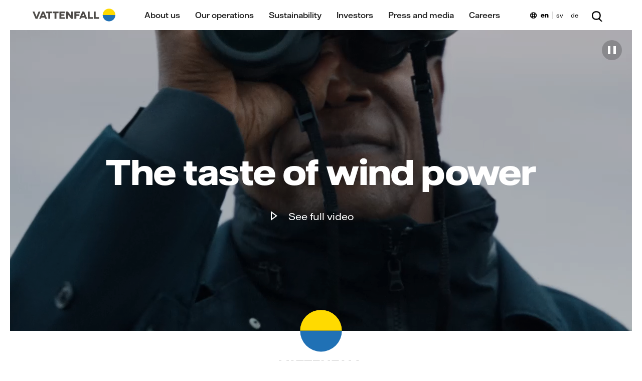

--- FILE ---
content_type: text/css
request_url: https://group.vattenfall.com/ui/260123040332/bundle/main_s.css
body_size: 40921
content:
.videoblock{position:relative}.videoblock .universal-pause-button{position:absolute;top:20px;left:auto;right:20px;display:block;background-color:rgba(0,0,0,0.2);width:40px;height:40px;padding:0;border:0;margin:0;z-index:999;overflow:hidden;border-radius:100px}.videoblock .universal-pause-button span{display:none}.videoblock .universal-pause-button::before{content:"";display:block;position:absolute;top:50%;left:50%;-webkit-transform:translate(-50%, -50%);transform:translate(-50%, -50%);width:16px;height:16px;padding:0;border:0;border-left:5px solid #fff;border-right:5px solid #fff;margin:0}.videoblock .videoblock-overlay-youtube{display:none}.videoblock .videoblock-youtube-thumbnail{width:100%;height:100%}@media(max-width: 767px){.videoblock .videoblock-youtube-thumbnail.thumb-tablet{display:none}}.videoblock video{width:100%;max-width:100%}.videoblock.playing .videoblock-overlay-youtube{display:block}.videoblock.playing .videoblock-overlay{display:none}.videoblock .play-button-wrapper{position:relative;margin-top:2rem;display:inline-block;margin-bottom:0}@media screen and (min-width: 64em){.videoblock .play-button-wrapper{margin-bottom:40px}}.videoblock .play-button-wrapper:before{content:"";background:url(/ui/bundle/assets/play_icon.svg) no-repeat;position:absolute;width:15px;height:19px;z-index:100;top:13px;left:43px;-webkit-transition:all .2s .05s;transition:all .2s .05s}.videoblock .play-button-wrapper:hover:before,.videoblock .play-button-wrapper:focus:before,.videoblock .play-button-wrapper:active:before{left:46px}.videoblock .play-button-wrapper .play-button{font-family:"Vattenfall Hall","Helvetica","Arial",sans-serif;font-weight:500;font-size:1.2rem;line-height:23px;height:45px;border-radius:23px;padding:7px 50px 7px 65px;border:none;background:#ffda00}@media screen and (min-width: 48em){.videoblock .play-button-wrapper .play-button{padding:11px 50px 11px 65px}}.videoblock .play-button-wrapper .play-button:hover,.videoblock .play-button-wrapper .play-button:focus,.videoblock .play-button-wrapper .play-button:active{background-color:#ffe85b;-webkit-transition:all .3s ease-in-out .1s;transition:all .3s ease-in-out .1s}.videoblock .textless-play-button-wrapper{display:inline-block}.videoblock .textless-play-button-wrapper .textless-play-button{position:relative;opacity:1;-webkit-transition:all ease .1s;transition:all ease .1s;cursor:pointer;width:100px;height:100px}.videoblock .textless-play-button-wrapper .textless-play-button:hover{-webkit-transform:scale(1.1);transform:scale(1.1)}.videoblock .textless-play-button-wrapper .textless-play-button:before{content:" ";width:0;height:0;border-top:20px solid transparent;border-bottom:20px solid transparent;border-left:40px solid #fff;position:absolute;top:calc(50% - 15px);left:calc(50% - 13px);z-index:1}.videoblock .textless-play-button-wrapper .textless-play-button:after{content:" ";width:100%;height:100%;position:absolute;top:calc(50% - 50px);left:calc(50% - 50px);border:solid 3px #fff;border-radius:100px}.videoblock .videoblock-content-wrapper{position:absolute;top:0;left:0;right:0;bottom:0;display:-webkit-box;display:-ms-flexbox;display:flex;-webkit-box-orient:vertical;-webkit-box-direction:normal;-ms-flex-direction:column;flex-direction:column;-webkit-box-pack:center;-ms-flex-pack:center;justify-content:center;-webkit-box-align:center;-ms-flex-align:center;align-items:center;padding:2rem 2rem}@media screen and (min-width: 48em){.videoblock .videoblock-content-wrapper{padding:2rem 6rem}}.videoblock .videoblock-content-wrapper.hide{-webkit-transition:opacity 400ms;transition:opacity 400ms;opacity:0;display:none}.videoblock .videoblock-content{text-align:center;width:75%;color:#fff}.videoblock .videoblock-content .center{text-align:center}.videoblock .videoblock-content h2{font-family:"Vattenfall Hall Display","Helvetica","Arial",sans-serif;font-size:3.1rem;line-height:56px;font-weight:600;margin-top:-2rem}.videoblock .videoblock-content>*:last-child{padding-bottom:0;margin-bottom:0}.videoblock .videoblock-content.has-long-headline{width:auto;max-width:1200px}.page-pressrelease .videoblock,.page-story .videoblock,.page-news .videoblock,page-opinion .videoblock,page-interview .videoblock{margin-bottom:30px}.page-pressrelease .videoblock .videoblock-overlay,.page-story .videoblock .videoblock-overlay,.page-news .videoblock .videoblock-overlay,page-opinion .videoblock .videoblock-overlay,page-interview .videoblock .videoblock-overlay{padding-top:56.25%}.page-pressrelease .videoblock .videoblock-overlay video,.page-story .videoblock .videoblock-overlay video,.page-news .videoblock .videoblock-overlay video,page-opinion .videoblock .videoblock-overlay video,page-interview .videoblock .videoblock-overlay video{position:absolute;top:0}.page-pressrelease .videoblock .videoblock-overlay.aspect-ratio,.page-story .videoblock .videoblock-overlay.aspect-ratio,.page-news .videoblock .videoblock-overlay.aspect-ratio,page-opinion .videoblock .videoblock-overlay.aspect-ratio,page-interview .videoblock .videoblock-overlay.aspect-ratio{padding-top:56.25%}.page-pressrelease .videoblock .videoblock-overlay.aspect-ratio-1-1,.page-story .videoblock .videoblock-overlay.aspect-ratio-1-1,.page-news .videoblock .videoblock-overlay.aspect-ratio-1-1,page-opinion .videoblock .videoblock-overlay.aspect-ratio-1-1,page-interview .videoblock .videoblock-overlay.aspect-ratio-1-1{padding-top:100%}.page-pressrelease .videoblock .videoblock-overlay.aspect-ratio-4-3,.page-story .videoblock .videoblock-overlay.aspect-ratio-4-3,.page-news .videoblock .videoblock-overlay.aspect-ratio-4-3,page-opinion .videoblock .videoblock-overlay.aspect-ratio-4-3,page-interview .videoblock .videoblock-overlay.aspect-ratio-4-3{padding-top:75%}.page-pressrelease .videoblock .videoblock-overlay.aspect-ratio-3-2,.page-story .videoblock .videoblock-overlay.aspect-ratio-3-2,.page-news .videoblock .videoblock-overlay.aspect-ratio-3-2,page-opinion .videoblock .videoblock-overlay.aspect-ratio-3-2,page-interview .videoblock .videoblock-overlay.aspect-ratio-3-2{padding-top:67%}@media(max-width: 767px){.page-pressrelease .videoblock .videoblock-overlay.aspect-ratio-1-1.mobile-aspect-ratio-1-1,.page-pressrelease .videoblock .videoblock-overlay.aspect-ratio-4-3.mobile-aspect-ratio-1-1,.page-pressrelease .videoblock .videoblock-overlay.aspect-ratio-3-2.mobile-aspect-ratio-1-1,.page-story .videoblock .videoblock-overlay.aspect-ratio-1-1.mobile-aspect-ratio-1-1,.page-story .videoblock .videoblock-overlay.aspect-ratio-4-3.mobile-aspect-ratio-1-1,.page-story .videoblock .videoblock-overlay.aspect-ratio-3-2.mobile-aspect-ratio-1-1,.page-news .videoblock .videoblock-overlay.aspect-ratio-1-1.mobile-aspect-ratio-1-1,.page-news .videoblock .videoblock-overlay.aspect-ratio-4-3.mobile-aspect-ratio-1-1,.page-news .videoblock .videoblock-overlay.aspect-ratio-3-2.mobile-aspect-ratio-1-1,page-opinion .videoblock .videoblock-overlay.aspect-ratio-1-1.mobile-aspect-ratio-1-1,page-opinion .videoblock .videoblock-overlay.aspect-ratio-4-3.mobile-aspect-ratio-1-1,page-opinion .videoblock .videoblock-overlay.aspect-ratio-3-2.mobile-aspect-ratio-1-1,page-interview .videoblock .videoblock-overlay.aspect-ratio-1-1.mobile-aspect-ratio-1-1,page-interview .videoblock .videoblock-overlay.aspect-ratio-4-3.mobile-aspect-ratio-1-1,page-interview .videoblock .videoblock-overlay.aspect-ratio-3-2.mobile-aspect-ratio-1-1{padding-top:100%}.page-pressrelease .videoblock .videoblock-overlay.aspect-ratio-1-1.mobile-aspect-ratio-4-3,.page-pressrelease .videoblock .videoblock-overlay.aspect-ratio-4-3.mobile-aspect-ratio-4-3,.page-pressrelease .videoblock .videoblock-overlay.aspect-ratio-3-2.mobile-aspect-ratio-4-3,.page-story .videoblock .videoblock-overlay.aspect-ratio-1-1.mobile-aspect-ratio-4-3,.page-story .videoblock .videoblock-overlay.aspect-ratio-4-3.mobile-aspect-ratio-4-3,.page-story .videoblock .videoblock-overlay.aspect-ratio-3-2.mobile-aspect-ratio-4-3,.page-news .videoblock .videoblock-overlay.aspect-ratio-1-1.mobile-aspect-ratio-4-3,.page-news .videoblock .videoblock-overlay.aspect-ratio-4-3.mobile-aspect-ratio-4-3,.page-news .videoblock .videoblock-overlay.aspect-ratio-3-2.mobile-aspect-ratio-4-3,page-opinion .videoblock .videoblock-overlay.aspect-ratio-1-1.mobile-aspect-ratio-4-3,page-opinion .videoblock .videoblock-overlay.aspect-ratio-4-3.mobile-aspect-ratio-4-3,page-opinion .videoblock .videoblock-overlay.aspect-ratio-3-2.mobile-aspect-ratio-4-3,page-interview .videoblock .videoblock-overlay.aspect-ratio-1-1.mobile-aspect-ratio-4-3,page-interview .videoblock .videoblock-overlay.aspect-ratio-4-3.mobile-aspect-ratio-4-3,page-interview .videoblock .videoblock-overlay.aspect-ratio-3-2.mobile-aspect-ratio-4-3{padding-top:75%}.page-pressrelease .videoblock .videoblock-overlay.aspect-ratio-1-1.mobile-aspect-ratio-3-2,.page-pressrelease .videoblock .videoblock-overlay.aspect-ratio-4-3.mobile-aspect-ratio-3-2,.page-pressrelease .videoblock .videoblock-overlay.aspect-ratio-3-2.mobile-aspect-ratio-3-2,.page-story .videoblock .videoblock-overlay.aspect-ratio-1-1.mobile-aspect-ratio-3-2,.page-story .videoblock .videoblock-overlay.aspect-ratio-4-3.mobile-aspect-ratio-3-2,.page-story .videoblock .videoblock-overlay.aspect-ratio-3-2.mobile-aspect-ratio-3-2,.page-news .videoblock .videoblock-overlay.aspect-ratio-1-1.mobile-aspect-ratio-3-2,.page-news .videoblock .videoblock-overlay.aspect-ratio-4-3.mobile-aspect-ratio-3-2,.page-news .videoblock .videoblock-overlay.aspect-ratio-3-2.mobile-aspect-ratio-3-2,page-opinion .videoblock .videoblock-overlay.aspect-ratio-1-1.mobile-aspect-ratio-3-2,page-opinion .videoblock .videoblock-overlay.aspect-ratio-4-3.mobile-aspect-ratio-3-2,page-opinion .videoblock .videoblock-overlay.aspect-ratio-3-2.mobile-aspect-ratio-3-2,page-interview .videoblock .videoblock-overlay.aspect-ratio-1-1.mobile-aspect-ratio-3-2,page-interview .videoblock .videoblock-overlay.aspect-ratio-4-3.mobile-aspect-ratio-3-2,page-interview .videoblock .videoblock-overlay.aspect-ratio-3-2.mobile-aspect-ratio-3-2{padding-top:67%}}.startpage .hero-section{height:auto;margin-bottom:8rem;position:relative}.startpage .hero-section .videoblock .videoblock-overlay{-webkit-animation-name:backgroundfade;animation-name:backgroundfade;-webkit-animation-fill-mode:both;animation-fill-mode:both;-webkit-animation-duration:2s;animation-duration:2s}@-webkit-keyframes backgroundfade{0%{background-color:#fff}100%{background-color:#000}}@keyframes backgroundfade{0%{background-color:#fff}100%{background-color:#000}}.startpage .hero-section .videoblock video{-webkit-animation-name:videofade;animation-name:videofade;-webkit-animation-fill-mode:both;animation-fill-mode:both;-webkit-animation-duration:2s;animation-duration:2s}@-webkit-keyframes videofade{0%{opacity:1}100%{opacity:.8}}@keyframes videofade{0%{opacity:1}100%{opacity:.8}}.hero-section .videoblock.autoplay .videoblock-overlay .pause-btn-js{display:block;position:absolute;top:16px;right:16px;left:auto;background-color:transparent;width:30px;height:30px;border:0;cursor:pointer}.hero-section .videoblock.autoplay .videoblock-overlay .pause-btn-js::before{display:block;position:absolute;content:"";width:7px;height:22px;left:4px;top:4px;background-color:#fff}.hero-section .videoblock.autoplay .videoblock-overlay .pause-btn-js::after{display:block;position:absolute;content:"";width:7px;height:22px;right:4px;top:4px;background-color:#fff}.hero-section .videoblock.autoplay .videoblock-overlay .pause-btn-js:hover{opacity:.7}input,textarea{margin:0;padding:0;font-weight:normal;font-family:"Vattenfall Hall","Helvetica","Arial",sans-serif;color:#595959}[type=checkbox]:not(:checked),[type=checkbox]:checked{position:absolute;left:-9999px}[type=checkbox]:not(:checked)+label,[type=checkbox]:checked+label{position:relative;padding-left:1.95em;cursor:pointer}[type=checkbox]:not(:checked)+label:before,[type=checkbox]:checked+label:before{content:"";position:absolute;left:3px;top:2px;width:16px;height:16px;border:2px solid #105793;border-radius:2px}.white[type=checkbox]:not(:checked)+label:before,.white[type=checkbox]:checked+label:before{border:1px solid #a5a5a5}[type=checkbox]:not(:checked)+label:before{background:none}.white [type=checkbox]:not(:checked)+label:before{background:#fff}.white [type=checkbox]:checked+label:before{background:#fff}[type=checkbox]:not(:checked)+label:after,[type=checkbox]:checked+label:after{font-size:1rem;content:"✔";position:absolute;top:4px;left:5px;line-height:.8;color:#222;-webkit-transition:all .15s;transition:all .15s}.white [type=checkbox]:not(:checked)+label:after,.white [type=checkbox]:checked+label:after{color:#105793}[type=checkbox]:not(:checked)+label:after{opacity:0;-webkit-transform:scale(0);transform:scale(0)}[type=checkbox]:checked+label:after{opacity:1;-webkit-transform:scale(1);transform:scale(1)}[type=checkbox]:checked:focus+label:before,[type=checkbox]:not(:checked):focus+label:before{border:2px dotted #105793}fieldset{margin:0;padding:0;border:0}button,input[type=button]{background:none;border:0;padding:0;color:#000;cursor:pointer;font-weight:normal;font-family:"Vattenfall Hall","Helvetica","Arial",sans-serif}.select-container{display:-webkit-box;display:-ms-flexbox;display:flex;-ms-flex-wrap:wrap;flex-wrap:wrap;margin-bottom:24px;margin-right:2rem}.select-container .custom-select{height:auto}.select-container .custom-select .page-item a{padding-bottom:16px}.select-container .custom-select .page-item h4{padding-left:0;margin-top:16px}.select-container .custom-select input[name=year],.select-container .custom-select input[name=category],.select-container .custom-select input[name=market]{display:none}.select-container .custom-select #year,.select-container .custom-select #market{margin-bottom:24px;margin-right:2rem}.select-container .custom-select .dropdown-head{width:auto;position:relative;-webkit-appearance:none;-moz-appearance:none;background-color:#fff;border:1px solid #222;cursor:pointer;height:auto;border-radius:4px}.select-container .custom-select .dropdown-head button{font-size:16px;line-height:28px;letter-spacing:-0.1px;color:#6c757d;padding:.375rem .75rem;text-align:left;height:100%;width:100%;padding-right:30px;width:260px;color:#222}.select-container .custom-select .dropdown-head button#dropdown__selected{color:#222}.select-container .custom-select .dropdown-head:after{position:absolute;content:"";border-right:2px solid #222;border-bottom:2px solid #222;border-top:0;border-left:0;-webkit-transform:rotate(45deg);transform:rotate(45deg);display:block;height:8px;width:8px;right:20px;top:14px;-webkit-transform-origin:center 6px;transform-origin:center 6px;-webkit-transition:all ease .4s;transition:all ease .4s;pointer-events:none}.contentlayoutblock.light-green,.contentlayoutblock.light-green::before{background-color:#edf9f3}.contentlayoutblock.light-blue,.contentlayoutblock.light-blue::before{background-color:#edf1f6}.contentlayoutblock.light-grey,.contentlayoutblock.light-grey::before{background-color:#f2f2f2}.contentlayoutblock.light-green::before,.contentlayoutblock.light-blue::before,.contentlayoutblock.light-grey::before{-webkit-box-sizing:border-box;box-sizing:border-box;content:"";width:100vw;height:100%;position:absolute;top:0;left:50%;-webkit-transform:translateX(-50%);transform:translateX(-50%);z-index:-1}@media(max-width: 991px){.contentlayoutblock.light-green::before,.contentlayoutblock.light-blue::before,.contentlayoutblock.light-grey::before{display:block !important}}.contentlayoutblock:not(.vf-col-md-6)>.EPiServerForms{padding-bottom:60px}.contentlayoutblock:not(.vf-col-md-6)>.EPiServerForms .Form__Title,.contentlayoutblock:not(.vf-col-md-6)>.EPiServerForms .Form__Description{text-align:center;max-width:700px;margin-left:auto;margin-right:auto;padding-left:20px;padding-right:20px}.contentlayoutblock:not(.vf-col-md-6)>.EPiServerForms .Form__MainBody{max-width:540px;margin-left:auto;margin-right:auto;padding-left:20px;padding-right:20px}.EPiServerForms{padding-bottom:30px}.EPiServerForms .Form__Element.ValidationRequired>label::after,.EPiServerForms .Form__Element.ValidationRequired.FormChoice legend::after{content:"*";display:inline;position:relative;width:auto;height:auto}.EPiServerForms .Form__Element .Form__Element__ValidationError{color:#f93b18 !important;display:none;font-weight:400;font-family:"Vattenfall Hall","Helvetica","Arial",sans-serif;font-size:16px;word-wrap:break-word;margin:0 !important;padding-left:0 !important}.EPiServerForms .Form__Element.ValidationFail .Form__Element__ValidationError{display:block}.EPiServerForms .Form__Element.FormSubmitButton{margin-bottom:0;-ms-flex-item-align:end;align-self:flex-end;-ms-flex-line-pack:center;align-content:center;-ms-flex-wrap:wrap;flex-wrap:wrap;-webkit-box-ordinal-group:4;-ms-flex-order:3;order:3}.EPiServerForms .required-msg{display:block;font-size:16px;line-height:24px;font-weight:normal;padding-left:12px;margin-bottom:10px;text-indent:-12px;color:#767676;-webkit-box-ordinal-group:3;-ms-flex-order:2;order:2}.EPiServerForms .Form__Element.FormStep{display:-webkit-box;display:-ms-flexbox;display:flex;-webkit-box-orient:vertical;-webkit-box-direction:normal;-ms-flex-direction:column;flex-direction:column}.EPiServerForms .Form__Element.FormParagraphText p,.EPiServerForms .Form__Element.FormParagraphText p a{font-size:15px !important;line-height:1.5 !important;padding-left:30px}.EPiServerForms .Form__Element.FormParagraphText p::before,.EPiServerForms .Form__Element.FormParagraphText p a::before{top:-4px;font-size:20px}.EPiServerForms .Form__Element.FormParagraphText p{padding-left:0;margin-bottom:0}.EPiServerForms .Form__Element.FormParagraphText p a{font-weight:400;color:#2071b5;padding:0}.EPiServerForms .Form__Element.FormParagraphText p a::before{display:none}.EPiServerForms .Form__Element.FormParagraphText p a:hover{color:#000}.EPiServerForms .Form__Element.FormChoice input{position:absolute;opacity:0;z-index:-1}.EPiServerForms .Form__Element.FormChoice label{position:relative;font-size:15px !important;line-height:1.5;padding:2px 0 2px 38px !important;min-height:32px}.EPiServerForms .Form__Element.FormChoice input+.control-indicator{position:absolute;top:calc(50% - 14px);left:0;display:block;width:28px;height:28px;border:1px solid #a4a9ac;-webkit-box-sizing:border-box;box-sizing:border-box;margin-right:10px;background-color:#fff;cursor:pointer}.EPiServerForms .Form__Element.FormChoice input+.control-indicator::before{position:absolute;display:inline-block;content:"";opacity:0;-webkit-transition:opacity .2s;transition:opacity .2s}.EPiServerForms .Form__Element.FormChoice input[type=checkbox]+.control-indicator{border-radius:4px}.EPiServerForms .Form__Element.FormChoice input[type=checkbox]+.control-indicator::before{top:6px;left:5px;width:16px;height:12px;background:#fff url("data:image/svg+xml,%3Csvg xmlns='http://www.w3.org/2000/svg' fill='none' viewBox='0 0 16 12'%3E%3Cpath fill='%23000' d='M4.53033 11.4496C4.28727 11.2066 0.323786 6.88716 0.323786 6.88716C-0.107929 6.45545 -0.107929 5.7555 0.323786 5.32379C0.7555 4.89207 1.45545 4.89207 1.88716 5.32379L6.00138 9.01782L14.1079 0.324636C14.5407 -0.108212 15.2425 -0.108212 15.6754 0.324636C16.1082 0.757484 16.1082 1.45927 15.6754 1.89212C15.6754 1.89212 8.47156 10.8324 7.68036 11.4496C6.88916 12.0669 6.32596 11.9949 6.00138 11.9949C5.6768 11.9949 4.7734 11.6927 4.53033 11.4496Z'/%3E%3C/svg%3E") no-repeat 50% 50%}.EPiServerForms .Form__Element.FormChoice input[type=radio]+.control-indicator{border-radius:28px}.EPiServerForms .Form__Element.FormChoice input[type=radio]+.control-indicator::before{top:7px;left:7px;width:12px;height:12px;border-radius:12px;background-color:#000}.EPiServerForms .Form__Element.FormChoice label:hover input:not(:checked)+.control-indicator::before{opacity:.2}.EPiServerForms .Form__Element.FormChoice input:checked+.control-indicator::before{opacity:.6}.EPiServerForms .Form__Element.FormSelection>label{font-size:16px;line-height:2}.EPiServerForms .Form__Element.FormSelection>label:empty{display:none}.EPiServerForms .Form__Element.FormSelection select{display:block;width:100%;padding:2px 8px;font-weight:400;font-family:"Vattenfall Hall","Helvetica","Arial",sans-serif;font-size:16px;line-height:2;color:#767676;background-color:#fff;background-image:url("data:image/svg+xml,%3csvg xmlns='http://www.w3.org/2000/svg' viewBox='0 0 16 16'%3e%3cpath fill='none' stroke='%23343a40' stroke-linecap='round' stroke-linejoin='round' stroke-width='2' d='M2 5l6 6 6-6'/%3e%3c/svg%3e");background-repeat:no-repeat;background-position:right .75rem center;background-size:16px 12px;border:1px solid #e8e8e9 !important;border-radius:3px;-webkit-appearance:none;-moz-appearance:none;appearance:none;-webkit-transition:border-color .3s;transition:border-color .3s}.EPiServerForms .Form__Element.FormSelection select:hover,.EPiServerForms .Form__Element.FormSelection select:focus{border-color:#bcbcbc !important;outline:0}.EPiServerForms .Form__Element.FormSelection select option{color:#222}.EPiServerForms .Form__Element.FormSelection select[multiple]{background-image:none}.EPiServerForms .Form__Element.FormFileUpload{font-weight:400;font-family:"Vattenfall Hall","Helvetica","Arial",sans-serif}.EPiServerForms .Form__Element.FormFileUpload label{font-size:16px;line-height:2}.EPiServerForms .Form__Element.FormFileUpload input{width:100%;font-size:18px;line-height:2;color:#767676;background-color:#fff;background-clip:padding-box;border:1px solid #e8e8e9 !important;-webkit-appearance:none;-moz-appearance:none;appearance:none;border-radius:3px;cursor:pointer}.EPiServerForms .Form__Element.FormFileUpload input:hover{border-color:#bcbcbc !important}.EPiServerForms .Form__Element.FormFileUpload input::file-selector-button{padding:0 8px !important;border:0;color:#212529;background-color:#e9ecef;font-size:18px;line-height:2}.EPiServerForms .Form__Element.FormCaptcha label{width:100%}.EPiServerForms .Form__Element.FormCaptcha .imgrefresh{display:-webkit-box;display:-ms-flexbox;display:flex;width:100%}.EPiServerForms .Form__Element.FormCaptcha .imgrefresh .imgcol{-webkit-box-flex:1;-ms-flex:1;flex:1;max-width:-webkit-fit-content;max-width:-moz-fit-content;max-width:fit-content}.EPiServerForms .Form__Element.FormCaptcha .imgrefresh .btncol{min-width:50px}.EPiServerForms .Form__Element.FormCaptcha .imgrefresh img.FormCaptcha__Image{display:block;max-width:100%;height:auto}.EPiServerForms .Form__Element.FormCaptcha .imgrefresh button.FormCaptcha__Refresh{position:relative;display:block;overflow:hidden;width:40px !important;height:40px !important;min-width:0;margin:0 0 0 10px;border:0;border-radius:40px;padding:0;color:transparent;font-size:0;line-height:0}.EPiServerForms .Form__Element.FormCaptcha .imgrefresh button.FormCaptcha__Refresh::before{content:"";display:block;width:40px;height:40px;position:absolute;top:0;left:0;overflow:hidden;background-image:url("data:image/svg+xml,%3Csvg xmlns='http://www.w3.org/2000/svg' xml:space='preserve' viewBox='0 0 496.2 496.2'%3E%3Cpath fill='%231964A3' d='M0 248a248 248 0 1 1 496.2 0A248 248 0 0 1 0 248z'/%3E%3Cpath fill='%23fff' d='M400.8 169.6c-2.5-4.9-14.7-16-35.2-6-20.6 10.2-10.7 32.4-10.7 32.4a118.8 118.8 0 1 1-119.3-66v30.8s0 1.8 1.8 3c2 1.2 3.9 0 3.9 0l98.5-58s2.2-1.2 2.2-3.5c0-1.9-2.2-3.2-2.2-3.2l-98.2-57.8s-2.3-1.6-4.2-.8c-2 .8-1.8 3.5-1.8 3.5v33a171.7 171.7 0 1 0 165.2 92.7z'/%3E%3C/svg%3E");background-position:50% 50%;background-size:100%;-webkit-transform:rotate(0deg);transform:rotate(0deg);opacity:1;-webkit-transition:none;transition:none;-webkit-transform-origin:50% 50%;transform-origin:50% 50%}.EPiServerForms .Form__Element.FormCaptcha .imgrefresh button.FormCaptcha__Refresh:hover::before{-webkit-transform:rotate(360deg);transform:rotate(360deg);-webkit-transition:-webkit-transform .4s ease-in-out;transition:-webkit-transform .4s ease-in-out;transition:transform .4s ease-in-out;transition:transform .4s ease-in-out, -webkit-transform .4s ease-in-out}.EPiServerForms .Form__Element.FormCaptcha input.FormCaptcha__Input{margin-top:10px;margin-left:0 !important;width:100% !important;border:1px solid #e8e8e9 !important;border-radius:3px;padding-left:8px;padding-right:8px;color:#222;font-size:16px !important;line-height:36px;background-color:#fff !important;-webkit-transition:border-color .3s;transition:border-color .3s}.EPiServerForms .Form__Element.FormCaptcha input.FormCaptcha__Input:hover,.EPiServerForms .Form__Element.FormCaptcha input.FormCaptcha__Input:focus{border-color:#bcbcbc !important;outline:0}.EPiServerForms .Form__Element.FormCaptcha .Form__Element__ValidationError{width:100%}.EPiServerForms .Form__Element.FormTextbox{position:relative}.EPiServerForms .Form__Element.FormTextbox input{margin-left:0 !important;width:100% !important;border:1px solid #e8e8e9 !important;border-radius:3px;color:#222;font-size:16px !important;background-color:#fff !important;-webkit-transition:border-color .3s;transition:border-color .3s}.EPiServerForms .Form__Element.FormTextbox input:hover{border-color:#bcbcbc !important}.EPiServerForms .Form__Element.FormTextbox input:focus{border-color:#2071b5 !important;outline:0}.EPiServerForms .Form__Element.FormTextbox textarea{padding-top:4px !important;margin-left:0 !important;width:100% !important;border:1px solid #e8e8e9 !important;border-radius:3px;color:#222;background-color:#fff}.EPiServerForms .Form__Element.FormTextbox textarea:hover{border-color:#bcbcbc !important}.EPiServerForms .Form__Element.FormTextbox textarea:focus{border-color:#2071b5 !important;outline:0}.EPiServerForms .Form__Element.FormTextbox label{position:absolute;top:8px;left:5px;background-color:#fff;width:auto !important;min-width:0 !important;display:inline-block;padding:0 3px;line-height:1 !important;color:#767676;font-size:18px !important;-webkit-transition:all .3s ease;transition:all .3s ease;background:linear-gradient(0deg, #fff, #fff 6px, transparent 6px, transparent) !important}.EPiServerForms .Form__Element.FormTextbox input:focus+label,.EPiServerForms .Form__Element.FormTextbox textarea:focus+label,.EPiServerForms .Form__Element.FormTextbox input:not([value=""]):not(:focus)+label,.EPiServerForms .Form__Element.FormTextbox textarea:not([value=""]):not(:focus)+label{top:-8px !important;left:5px !important;font-size:14px !important;color:#2071b5}.EPiServerForms .Form__Element.FormTextbox.FormTextbox--Number input{padding-left:8px;padding-right:0}.EPiServerForms .Form__Element.FormTextbox.FormTextbox--Number input::-webkit-inner-spin-button,.EPiServerForms .Form__Element.FormTextbox.FormTextbox--Number input::-webkit-outer-spin-button{-webkit-appearance:none;margin:0}.EPiServerForms .Form__Element.FormTextbox.FormTextbox--Url input{padding-left:8px;padding-right:8px;line-height:36px}.EPiServerForms .Form__Element.FormFileUpload.ValidationFail input{border-color:#ffb2a4 !important}.EPiServerForms .Form__Element.FormFileUpload.ValidationFail input:hover{border-color:#f93b18 !important}.EPiServerForms .Form__Element.FormFileUpload.ValidationFail input:focus{border-color:#f93b18 !important}.EPiServerForms .Form__Element.FormSelection.ValidationFail select{border-color:#ffb2a4 !important}.EPiServerForms .Form__Element.FormSelection.ValidationFail select:hover{border-color:#f93b18 !important}.EPiServerForms .Form__Element.FormSelection.ValidationFail select:focus{border-color:#f93b18 !important}.EPiServerForms .Form__Element.FormTextbox.ValidationFail input{border-color:#ffb2a4 !important}.EPiServerForms .Form__Element.FormTextbox.ValidationFail input:hover{border-color:#f93b18 !important}.EPiServerForms .Form__Element.FormTextbox.ValidationFail input:focus{border-color:#f93b18 !important}.EPiServerForms .Form__Element.FormTextbox.ValidationFail textarea{border-color:#ffb2a4 !important}.EPiServerForms .Form__Element.FormTextbox.ValidationFail textarea:hover{border-color:#f93b18 !important}.EPiServerForms .Form__Element.FormTextbox.ValidationFail textarea:focus{border-color:#f93b18 !important}.EPiServerForms .Form__Element.FormTextbox.ValidationFail input:focus+label,.EPiServerForms .Form__Element.FormTextbox.ValidationFail textarea:focus+label{color:#f93b18}table{font-size:16px;line-height:28px;letter-spacing:-0.05px;-webkit-box-shadow:none;box-shadow:none;margin-top:20px;border-collapse:collapse;table-layout:fixed;width:100%;margin-bottom:2rem}@media screen and (max-width: 63.999em){table{display:block;overflow:auto}}table thead{overflow:auto}table thead td,table thead th{font-weight:600;vertical-align:bottom;line-height:18px;text-align:left;display:table-cell;padding:15px 15px 15px;background-color:transparent}table thead tr{border-bottom:2px solid #005c63}table td{display:table-cell;line-height:18px;padding:15px 15px;vertical-align:top}table tr{border-bottom:1px solid #d8d8d8}table tr:hover{background-color:#edf1f6}table td:first-child{font-weight:600;border-left:none}.ctasubscribeblock.calltoactionblock .cta-content{background-color:#fff}.ctasubscribeblock.calltoactionblock .cta-content h2{color:#222}.ctasubscribeblock.calltoactionblock .cta-content h4{font-family:"Vattenfall Hall","Helvetica","Arial",sans-serif;font-weight:600;font-size:1.1rem;line-height:23px;margin:10px 0 8px 0;text-align:left}.ctasubscribeblock.calltoactionblock .cta-content .subscribepanel-response{padding:2rem 0}.ctasubscribeblock.calltoactionblock .cta-content .subscribepanel-response.hidden{visibility:hidden;padding:0}.ctasubscribeblock.calltoactionblock .cta-content .subscribepanel-options{font-weight:normal;font-family:"Vattenfall Hall","Helvetica","Arial",sans-serif;display:-webkit-box;display:-ms-flexbox;display:flex;-webkit-box-orient:vertical;-webkit-box-direction:normal;-ms-flex-direction:column;flex-direction:column}.ctasubscribeblock.calltoactionblock .cta-content .subscribepanel-options label{margin:.3333333333rem 0;text-align:left}.ctasubscribeblock.calltoactionblock .cta-content .subscribepanel-options label:before{background-color:#fff}.ctasubscribeblock.calltoactionblock .cta-content .subscribepanel-options>div{display:-webkit-box;display:-ms-flexbox;display:flex;-webkit-box-orient:vertical;-webkit-box-direction:normal;-ms-flex-direction:column;flex-direction:column}.ctasubscribeblock.calltoactionblock .cta-content .subscribepanel-options>div:first-child{padding-bottom:20px}.ctasubscribeblock.calltoactionblock .cta-content .subscribepanel-options>div:last-child{padding-top:2rem}@media screen and (min-width: 48em){.ctasubscribeblock.calltoactionblock .cta-content .subscribepanel-options>div:last-child{padding-top:0}}.ctasubscribeblock.calltoactionblock .cta-content .subscribepanel-options .subscribepanel-categories{margin-bottom:10px}.ctasubscribeblock.calltoactionblock .cta-content .subscribepanel-options .subscribepanel-languages{display:none}.ctasubscribeblock.calltoactionblock .cta-content.lang-visible{background-color:#ebf2f3}.ctasubscribeblock.calltoactionblock .cta-content.lang-visible .subscribepanel-languages{display:-webkit-box;display:-ms-flexbox;display:flex}.ctasubscribeblock.calltoactionblock .cta-content .subscribepanel-press span:first-child{font-family:"Vattenfall Hall","Helvetica","Arial",sans-serif;font-weight:500;font-size:1.2rem;line-height:23px}.ctasubscribeblock.calltoactionblock .cta-content .subscribepanel-gdpr{margin-top:35px;-webkit-box-pack:center;-ms-flex-pack:center;justify-content:center}.ctasubscribeblock.calltoactionblock .cta-content .subscribepanel-gdpr label{margin-right:5px;word-break:break-word;-webkit-hyphens:auto;-ms-hyphens:auto;hyphens:auto;text-align:left}.ctasubscribeblock.calltoactionblock .cta-content .subscribepanel-gdpr label:before{background-color:#fff}.ctasubscribeblock.calltoactionblock .cta-content .subscribepanel-gdpr label p{font-family:"Vattenfall Hall","Helvetica","Arial",sans-serif;font-weight:400;font-size:1.015625rem;line-height:1.25rem;margin-bottom:0;color:#222}.ctasubscribeblock.calltoactionblock .cta-content .subscribepanel-gdpr label a{color:#2071b5;font-family:"Vattenfall Hall","Helvetica","Arial",sans-serif;font-weight:400;font-size:1.015625rem;line-height:1.25rem}.ctasubscribeblock.calltoactionblock .cta-content .subscribepanel-gdpr label a[target=_blank]{padding-left:0;margin-left:3px}.ctasubscribeblock.calltoactionblock .cta-content .subscribepanel-gdpr label a[target=_blank]:before{content:none}.ctasubscribeblock.calltoactionblock .cta-content .subscribepanel-subscribe{position:relative;display:-webkit-box;display:-ms-flexbox;display:flex;-webkit-box-orient:vertical;-webkit-box-direction:normal;-ms-flex-direction:column;flex-direction:column;padding-top:2rem}.ctasubscribeblock.calltoactionblock .cta-content .subscribepanel-subscribe>div{display:-webkit-box;display:-ms-flexbox;display:flex}.ctasubscribeblock.calltoactionblock .cta-content .subscribepanel-subscribe>div button{margin-top:2rem;margin:18px auto 0}.ctasubscribeblock.calltoactionblock .cta-content .subscribepanel-subscribe>div button:not(:hover):not(:active):not(:focus):not(:disabled){color:#222;border-color:#222}.ctasubscribeblock.calltoactionblock .cta-content .subscribepanel-subscribe>div button:disabled{color:#a5a5a5;border-color:#a5a5a5;background-color:#fff;cursor:default}.ctasubscribeblock.calltoactionblock .cta-content .subscribepanel-subscribe .subscribepanel-subscribe-status{display:block}.ctasubscribeblock.calltoactionblock .cta-content .subscribepanel-subscribe .subscribepanel-subscribe-status span{display:block;margin-top:1em}.ctasubscribeblock.calltoactionblock .cta-content .subscribepanel-subscribe input,.ctasubscribeblock.calltoactionblock .cta-content .subscribepanel-subscribe label{font-weight:normal;font-family:"Vattenfall Hall","Helvetica","Arial",sans-serif}.ctasubscribeblock.calltoactionblock .cta-content .subscribepanel-subscribe input[type=text]:focus~.floating-label,.ctasubscribeblock.calltoactionblock .cta-content .subscribepanel-subscribe input[type=text]:not(:focus):valid~.floating-label{-webkit-transform:translateY(-100%) translateX(-20%) scale(0.75);transform:translateY(-100%) translateX(-20%) scale(0.75);opacity:1}.ctasubscribeblock.calltoactionblock .cta-content .subscribepanel-subscribe .floating-label{position:absolute;pointer-events:none;top:2rem;-webkit-transition:.2s ease all;transition:.2s ease all;color:#767676}.ctasubscribeblock.calltoactionblock .cta-content .subscribepanel-subscribe input[type=text]{background-color:transparent;border:none;border-bottom:solid 2px #222;padding:5px}.ctasubscribeblock.calltoactionblock .cta-content .subscribepanel-subscribe input[type=text]:focus{outline:none;border-bottom:dotted 2px #a5a5a5}.ctasubscribeblock.calltoactionblock .cta-content .unsubscribe{-ms-flex-item-align:center;align-self:center;margin-top:1rem;margin-right:0;font-family:"Vattenfall Hall","Helvetica","Arial",sans-serif;font-weight:500;font-size:1.2rem;line-height:20px}.ctasubscribeblock.calltoactionblock .cta-content .unsubscribe:hover{color:#2071b5}.lds-circle{display:inline-block;-webkit-transform:translateZ(1px);transform:translateZ(1px);position:absolute;left:50%;top:40%;-webkit-transform:translate(-50%, -50%);transform:translate(-50%, -50%)}.lds-circle>div{display:inline-block;width:51px;height:51px;margin:6px;border-radius:50%;background:-webkit-gradient(linear, left top, left bottom, from(#ffda00), color-stop(50%, #ffda00), color-stop(51%, #2071b5), color-stop(51%, #2071b5));background:linear-gradient(180deg, #ffda00, #ffda00 50%, #2071b5 51%, #2071b5 51%);-webkit-animation:lds-circle 2.3s linear infinite;animation:lds-circle 2.3s linear infinite}@-webkit-keyframes lds-circle{0%,100%{-webkit-animation-timing-function:linear;animation-timing-function:linear}0%{-webkit-transform:rotateY(0deg);transform:rotateY(0deg)}50%{-webkit-transform:rotateY(180deg);transform:rotateY(180deg);-webkit-animation-timing-function:linear;animation-timing-function:linear}100%{-webkit-transform:rotateY(360deg);transform:rotateY(360deg)}}@keyframes lds-circle{0%,100%{-webkit-animation-timing-function:linear;animation-timing-function:linear}0%{-webkit-transform:rotateY(0deg);transform:rotateY(0deg)}50%{-webkit-transform:rotateY(180deg);transform:rotateY(180deg);-webkit-animation-timing-function:linear;animation-timing-function:linear}100%{-webkit-transform:rotateY(360deg);transform:rotateY(360deg)}}.lds-roller{display:block;position:fixed;z-index:1000;left:50%;top:50%;-webkit-transform:translate(-50%, -50%);transform:translate(-50%, -50%);width:64px;height:64px}.lds-roller div{-webkit-animation:lds-roller 1.2s cubic-bezier(0.5, 0, 0.5, 1) infinite;animation:lds-roller 1.2s cubic-bezier(0.5, 0, 0.5, 1) infinite;-webkit-transform-origin:32px 32px;transform-origin:32px 32px}.lds-roller div:after{content:" ";display:block;position:absolute;width:6px;height:6px;border-radius:50%;background:#1e324f;margin:-3px 0 0 -3px}.lds-roller div:nth-child(1){-webkit-animation-delay:-0.036s;animation-delay:-0.036s}.lds-roller div:nth-child(1):after{top:50px;left:50px}.lds-roller div:nth-child(2){-webkit-animation-delay:-0.072s;animation-delay:-0.072s}.lds-roller div:nth-child(2):after{top:54px;left:45px}.lds-roller div:nth-child(3){-webkit-animation-delay:-0.108s;animation-delay:-0.108s}.lds-roller div:nth-child(3):after{top:57px;left:39px}.lds-roller div:nth-child(4){-webkit-animation-delay:-0.144s;animation-delay:-0.144s}.lds-roller div:nth-child(4):after{top:58px;left:32px}.lds-roller div:nth-child(5){-webkit-animation-delay:-0.18s;animation-delay:-0.18s}.lds-roller div:nth-child(5):after{top:57px;left:25px}.lds-roller div:nth-child(6){-webkit-animation-delay:-0.216s;animation-delay:-0.216s}.lds-roller div:nth-child(6):after{top:54px;left:19px}.lds-roller div:nth-child(7){-webkit-animation-delay:-0.252s;animation-delay:-0.252s}.lds-roller div:nth-child(7):after{top:50px;left:14px}.lds-roller div:nth-child(8){-webkit-animation-delay:-0.288s;animation-delay:-0.288s}.lds-roller div:nth-child(8):after{top:45px;left:10px}@-webkit-keyframes lds-roller{0%{-webkit-transform:rotate(0deg);transform:rotate(0deg)}100%{-webkit-transform:rotate(360deg);transform:rotate(360deg)}}@keyframes lds-roller{0%{-webkit-transform:rotate(0deg);transform:rotate(0deg)}100%{-webkit-transform:rotate(360deg);transform:rotate(360deg)}}.share-wrapper{position:relative;display:inline-block;height:50px}.share-wrapper .share-links{display:none;position:absolute;margin-left:-100px;background:#fff;padding:20px 30px;-webkit-box-shadow:0 10px 20px 4px rgba(100,100,100,.4);box-shadow:0 10px 20px 4px rgba(100,100,100,.4);z-index:1000;bottom:50px;color:#000}.share-wrapper .share-links:after{content:" ";border-style:solid;border-color:#fff transparent transparent transparent;border-width:8px 8px 0px 8px;width:0px;height:0px;display:block;position:relative;top:28px;left:86px}.share-wrapper .share-links ul{padding:0;margin:0;list-style:none}.share-wrapper .share-links ul li{padding:0;margin:0 0 20px 0;display:-webkit-box;display:-ms-flexbox;display:flex;list-style:none}.share-wrapper .share-links ul li:last-of-type{margin-bottom:0}.share-wrapper .share-links ul li input{width:300px;height:26px}.share-wrapper .share-links ul li .facebook,.share-wrapper .share-links ul li .x,.share-wrapper .share-links ul li .linkedin,.share-wrapper .share-links ul li .xing,.share-wrapper .share-links ul li .mail,.share-wrapper .share-links ul li .copy{padding-left:20px;position:relative;height:20px}.share-wrapper .share-links ul li .facebook:hover span,.share-wrapper .share-links ul li .facebook:active span,.share-wrapper .share-links ul li .facebook:focus span,.share-wrapper .share-links ul li .x:hover span,.share-wrapper .share-links ul li .x:active span,.share-wrapper .share-links ul li .x:focus span,.share-wrapper .share-links ul li .linkedin:hover span,.share-wrapper .share-links ul li .linkedin:active span,.share-wrapper .share-links ul li .linkedin:focus span,.share-wrapper .share-links ul li .xing:hover span,.share-wrapper .share-links ul li .xing:active span,.share-wrapper .share-links ul li .xing:focus span,.share-wrapper .share-links ul li .mail:hover span,.share-wrapper .share-links ul li .mail:active span,.share-wrapper .share-links ul li .mail:focus span,.share-wrapper .share-links ul li .copy:hover span,.share-wrapper .share-links ul li .copy:active span,.share-wrapper .share-links ul li .copy:focus span{color:#2071b5}.share-wrapper .share-links ul li .facebook span,.share-wrapper .share-links ul li .x span,.share-wrapper .share-links ul li .linkedin span,.share-wrapper .share-links ul li .xing span,.share-wrapper .share-links ul li .mail span,.share-wrapper .share-links ul li .copy span{padding-left:10px;color:#000;font-family:"Vattenfall Hall","Helvetica","Arial",sans-serif;font-weight:600;font-size:.9rem;line-height:23px;font-size:0.9375rem;line-height:1.71875rem}.share-wrapper .share-links ul li .facebook:before,.share-wrapper .share-links ul li .x:before,.share-wrapper .share-links ul li .linkedin:before,.share-wrapper .share-links ul li .xing:before,.share-wrapper .share-links ul li .mail:before,.share-wrapper .share-links ul li .copy:before{content:"";position:absolute;height:20px;width:20px;left:0;top:0}.share-wrapper .share-links ul li .facebook:before{background:url(/ui/bundle/assets/blue_gray_facebook.svg) no-repeat;background-size:9px;background-position:5px 2px}.share-wrapper .share-links ul li .linkedin:before{background:url(/ui/bundle/assets/blue_gray_linkedIn.svg) no-repeat;background-size:16px;background-position:2px 3px}.share-wrapper .share-links ul li .x:before{background:url(/ui/bundle/assets/blue_gray_x.svg) no-repeat;background-size:16px;background-position:2px 4px}.share-wrapper .share-links ul li .xing:before{background:url(/ui/bundle/assets/blue_gray_xing.svg) no-repeat;background-size:20px;background-size:16px;background-position:2px 3px}.share-wrapper .share-links ul li .mail:before{background:url(/ui/bundle/assets/blue_gray_mail.svg) no-repeat;background-size:18px;background-position:0px 4px;top:10px}.share-wrapper .share-links ul li .copy-label{width:10px;height:1px;overflow:hidden;position:absolute;left:-10000px}.share-wrapper .share-links ul li .copy{font-family:"Vattenfall Hall","Helvetica","Arial",sans-serif;font-weight:400;font-size:1.09375rem;line-height:1.40625rem;color:#000;white-space:nowrap}.share-wrapper .share-links ul li .copy:before{background:url(/ui/bundle/assets/blue_gray_copy.svg) no-repeat;background-size:16px;background-position:0px 4px}.share-wrapper .share-links ul li .copy:after{margin-left:.5rem;display:none;color:#000;position:absolute}.share-wrapper .share-links ul li .copy.success:after{display:inline-block;content:"✓"}.share-wrapper .share-links ul li .copy.fail:after{display:inline-block;content:"n"}.share-toggle{position:relative;width:50px;height:50px}.share-toggle:before{-webkit-transition:background .3s ease-in-out;transition:background .3s ease-in-out;background:url(/ui/bundle/assets/share_gray_bg.svg) no-repeat;content:"";display:block;position:absolute;left:0;top:0;background-size:50px;width:100%;height:100%}.share-toggle:hover:before{background:url(/ui/bundle/assets/share_blue_bg.svg) no-repeat}.newsitempage .share-wrapper,.pressreleasepage .share-wrapper{height:auto;display:-webkit-box;display:-ms-flexbox;display:flex;margin:0 0 20px;-webkit-box-pack:center;-ms-flex-pack:center;justify-content:center}.newsitempage .share-wrapper .share-title,.pressreleasepage .share-wrapper .share-title{display:none}.newsitempage .share-wrapper .share-links,.pressreleasepage .share-wrapper .share-links{display:block;position:relative;background:transparent;padding:10px;z-index:0;bottom:0;color:#000;-webkit-box-shadow:none;box-shadow:none;margin-left:0}.newsitempage .share-wrapper .share-links ul,.pressreleasepage .share-wrapper .share-links ul{display:block}.newsitempage .share-wrapper .share-links ul li,.pressreleasepage .share-wrapper .share-links ul li{margin:0 15px 0 0;display:inline-block}.newsitempage .share-wrapper .share-links ul li:last-of-type,.pressreleasepage .share-wrapper .share-links ul li:last-of-type{margin:0}.newsitempage .share-wrapper .share-links ul li .copy,.pressreleasepage .share-wrapper .share-links ul li .copy{display:-webkit-inline-box;display:-ms-inline-flexbox;display:inline-flex}.newsitempage .share-wrapper .share-links:after,.pressreleasepage .share-wrapper .share-links:after{content:none}.newsitempage .vf-container+.share-wrapper,.newsitempage .EPiServerForms+.share-wrapper,.newsitempage form+.share-wrapper,.pressreleasepage .vf-container+.share-wrapper,.pressreleasepage .EPiServerForms+.share-wrapper,.pressreleasepage form+.share-wrapper{margin-top:20px}.pagelistblock-list .share-wrapper{display:none}.relatedcontent .info{display:-webkit-box;display:-ms-flexbox;display:flex;margin-bottom:5px}.relatedcontent.pagelistblock .pagelistblock-list>div{margin-bottom:70px}.pageheader:not(.old) .pageheadersearch{width:100%;max-width:1680px;left:0;top:60px;height:0;-webkit-transition:height 2s ease-in-out;transition:height 2s ease-in-out;left:50%;-webkit-transform:translateX(-50%);transform:translateX(-50%);padding-left:0;padding-right:0}.pageheader:not(.old) .pageheadersearch[aria-hidden=false]{height:auto}.pageheader:not(.old) .pageheadersearch .pageheadersearch-fieldset{background-color:#ebf2f3;padding:60px 0;width:100%}.pageheader:not(.old) .pageheadersearch .pageheadersearch-fieldset .pageheadersearch-container{width:100%;margin-left:auto;margin-right:auto}.pageheader:not(.old) .pageheadersearch .pageheadersearch-fieldset .pageheadersearch-container .pageheadersearch-searchfield{width:auto;height:auto;margin-left:auto;margin-right:auto;max-width:800px;background:transparent;border:none;font-family:"Vattenfall Hall Display",Helvetica,sans-serif;font-weight:800;font-size:36px;letter-spacing:0;line-height:40px;padding:0 30px}@media(max-width: 991.98px){.pageheader:not(.old) .pageheadersearch .pageheadersearch-fieldset .pageheadersearch-container .pageheadersearch-searchfield{font-size:30px;max-width:375px}}.pageheader:not(.old) .pageheadersearch .pageheadersearch-fieldset .pageheadersearch-container .pageheadersearch-searchfield::-webkit-placeholder{text-align:center}.pageheadersearch-close{display:none}.pageheadersearch{overflow:hidden;-webkit-transition:height .15s;transition:height .15s;height:0;outline:0;position:absolute;z-index:1100;top:60px;left:0;width:100%;background-color:#fff;height:auto}@media screen and (min-width: 64em){.pageheadersearch{left:auto;width:417px;right:60px;top:119px}}.pageheadersearch-fieldset{border-bottom:1px solid #ddd;position:relative;padding:9px 12px}@media screen and (min-width: 64em){.pageheadersearch-fieldset{padding:0}}.pageheadersearch-searchfield{-webkit-box-sizing:border-box;box-sizing:border-box;color:#000;height:48px;line-height:48px;display:block;width:100%;font-family:"Vattenfall Hall","Helvetica","Arial",sans-serif;font-weight:400;font-size:1.25rem;line-height:1.875rem;padding:.3rem 0 .3rem 1.5rem;border:1px solid #ddd}.pageheadersearch-searchfield::-webkit-input-placeholder{color:#000}.pageheadersearch-searchfield:focus{outline:none}.pageheadersearch-submit{display:inline-block;width:48px;height:48px}.pageheadersearch-submit svg{margin-top:20%;width:80%;height:80%}.pagefooter{position:relative;background:#ebf2f3;color:#000;padding:30px 0 30px 0;clear:both}.pagefooter .editorialblock h3{text-align:left;font-family:"Vattenfall Hall",-apple-system,BlinkMacSystemFont,"Segoe UI",Roboto,"Helvetica Neue",Arial,sans-serif,"Apple Color Emoji","Segoe UI Emoji","Segoe UI Symbol","Noto Color Emoji";font-size:16px;letter-spacing:-0.05px;line-height:28px;font-weight:normal;font-weight:500;margin:20px 0 20px}.pagefooter .editorialblock .related-links p{margin:0}.pagefooter .editorialblock a:hover{color:#000}.pagefooter .editorialblock p{font-size:16px;line-height:28px;letter-spacing:-0.1px;margin:0 0 12px 0}.pagefooter .footer .editorialblock:first-of-type a,.pagefooter .footer .editorialblock:nth-of-type(4) a{font-size:16px !important}.pagefooter .footer a:first-of-type{font-weight:400}.pagefooter .link-list-container{list-style-type:none;padding-left:0}.pagefooter .link-list-container li{padding:0}.pagefooter .link-list-container ul{display:-webkit-box;display:-ms-flexbox;display:flex;-webkit-box-orient:vertical;-webkit-box-direction:normal;-ms-flex-direction:column;flex-direction:column;padding-top:0}.pagefooter .link-list-container #dropdown-label{cursor:pointer;font-family:"Vattenfall Hall",-apple-system,BlinkMacSystemFont,"Segoe UI",Roboto,"Helvetica Neue",Arial,sans-serif,"Apple Color Emoji","Segoe UI Emoji","Segoe UI Symbol","Noto Color Emoji";font-size:16px;letter-spacing:-0.05px;line-height:28px;font-weight:normal;font-weight:500;padding-left:0;margin:20px 0 20px;display:block}.pagefooter .link-list-container #dropdown-label:before{display:none}.pagefooter .link-list-container #dropdown-label:after{display:none}@media(max-width: 991.98px){.pagefooter .link-list-container>li{position:relative}.pagefooter .link-list-container #dropdown-label{position:relative;-webkit-transition:background .3s;transition:background .3s;margin:0}.pagefooter .link-list-container #dropdown-label:before{content:"";border-right:2px solid #222;border-bottom:2px solid #222;border-top:0;border-left:0;-webkit-transform:rotate(45deg);transform:rotate(45deg);display:block;height:8px;width:8px;left:90%;top:35%;-webkit-transform-origin:center 6px;transform-origin:center 6px}.pagefooter .link-list-container input{display:none}.pagefooter .link-list-container input:checked~.link-list{max-height:400px;max-width:100%;display:block;-webkit-transition:max-height .5s ease-in;transition:max-height .5s ease-in}.pagefooter .link-list-container .link-list{display:none;display:-webkit-box;display:-ms-flexbox;display:flex;-webkit-box-orient:vertical;-webkit-box-direction:normal;-ms-flex-direction:column;flex-direction:column;max-height:0;overflow:hidden;padding:0 12px 0 12px;background-color:#fff}.pagefooter .link-list-container #dropdown-label{padding:.375rem .75rem;background-color:#fff;height:calc(2.75rem + 4px)}}.pagefooter .subfooter{padding-top:20px;border-top:1px solid #f2f2f2}.pagefooter .subfooter p{margin:0}.pagefooter .subfooter p a{padding:15px 0;color:#000;font-family:"Vattenfall Hall","Helvetica","Arial",sans-serif;font-weight:500;font-size:1.2rem;line-height:23px;line-height:48px}.pagefooter .subfooter p a:hover{color:#2071b5}.pagefooter .link-list{display:-webkit-box;display:-ms-flexbox;display:flex;-ms-flex-wrap:wrap;flex-wrap:wrap;max-width:100%;list-style:none;padding:0 5px 0 0;margin:0}.pagefooter .link-list .socialicon{width:44px;height:44px;margin:0 10px 10px 0;padding-left:0;display:block}.pagefooter .link-list .socialicon:hover p a,.pagefooter .link-list .socialicon:active p a,.pagefooter .link-list .socialicon:focus p a{text-decoration:none}.pagefooter .link-list .socialicon:hover p a:before,.pagefooter .link-list .socialicon:active p a:before,.pagefooter .link-list .socialicon:focus p a:before{color:#fff;text-decoration:none}.pagefooter .link-list .socialicon p{height:44px}.pagefooter .link-list .socialicon p a{font-size:0;line-height:0;border-radius:50%;width:44px;height:44px;display:block;position:relative}.pagefooter .link-list .socialicon p a:before{position:absolute;font-size:26px;top:23px;left:9px;height:34px;width:34px}.pagefooter .link-list .socialicon p a:focus{text-decoration:none}.pagefooter .link-list .socialicon p a:focus:before{color:#fff;text-decoration:none;-webkit-transition:color ease-in .15s;transition:color ease-in .15s}.pagefooter .link-list .socialicon p a[href*=twitter]:before{background-color:#fff;content:"";background:url(/ui/bundle/assets/x_social.svg) no-repeat;background-size:23px;top:10px;left:10px}.pagefooter .link-list .socialicon p a[href*=linkedin]:before{content:"";background:url(/ui/bundle/assets/LinkedIn.svg) no-repeat;background-size:23px;top:10px;left:10px}.pagefooter .link-list .socialicon p a[href*=youtube]:before{content:"";background:url(/ui/bundle/assets/Youtube.svg) no-repeat;background-size:23px;top:10px;left:7px}.pagefooter .link-list .socialicon p a[href*=flickr]:before{content:"";background:url(/ui/bundle/assets/Flickr.svg) no-repeat;background-size:23px;top:21px}.pagefooter .link-list .socialicon p a[href*=slideshare]:before{content:"";background:url(/ui/bundle/assets/SlideShare.svg) no-repeat;background-size:23px;top:10px}.pagefooter .link-list .socialicon p a[href*=facebook]:before{content:"";background:url(/ui/bundle/assets/Facebook.svg) no-repeat;background-size:23px;top:10px;left:10px}.pagefooter .link-list .socialicon p a[href*=pinterest]:before{content:"";font-size:30px;background:url(/ui/bundle/assets/Youtube.svg) no-repeat;background-size:23px}.pagefooter .link-list .socialicon p a[href*=instagram]:before{content:"";left:10px;top:10px;background:url(/ui/bundle/assets/Instagram.svg) no-repeat;background-size:23px}.pagefooter .link-list .socialicon p a[href*=xing]:before{content:"";left:10px;top:10px;background:url(/ui/bundle/assets/xing-icon.svg) transparent no-repeat;background-size:23px}.pagefooter .link-list .socialicon p a[href*=blog]:before,.pagefooter .link-list .socialicon p a[href*=wordpress]:before{content:"";left:10px;top:10px;background:url(/ui/bundle/assets/VF_laptop_blue.svg) no-repeat;background-size:23px}.is-navmobilevisible,.is-navmobilevisible body{overflow:hidden;position:fixed;height:100%}.navmobile{display:none;position:fixed;z-index:999;top:60px;right:0;background:#fff;left:0;bottom:0;height:100vh;max-width:500px;min-width:300px;-webkit-transition:-webkit-transform .3s;transition:-webkit-transform .3s;transition:transform .3s;transition:transform .3s, -webkit-transform .3s;overflow:hidden;-webkit-box-shadow:2px 1px 6px 0 #ddd;box-shadow:2px 1px 6px 0 #ddd}.navmobile[aria-hidden=false]{display:block;overflow-y:scroll;height:100vh}.navmobile-breadcrumb{background:#f2f2f2;padding:0 0 1rem 1rem;font-size:0px}.navmobile-breadcrumb-link,.navmobile-breadcrumb-button{display:inline-block;margin:0;padding:1rem 0 0 1rem}.navmobile-breadcrumb-link:after,.navmobile-breadcrumb-button:after{content:"/";margin-left:1rem;display:inline-block}.navmobile-breadcrumb-link:last-child,.navmobile-breadcrumb-button:last-child{font-weight:normal;font-family:"Vattenfall Hall","Helvetica","Arial",sans-serif}.navmobile-breadcrumb-link:last-child:after,.navmobile-breadcrumb-button:last-child:after{display:none}.navmobile-menu{position:relative;overflow:hidden}.navmobile-menu[data-currentlevel="2"]>.navmobile-listcontainer{-webkit-transform:translateX(-100%);transform:translateX(-100%)}.navmobile-menu[data-currentlevel="3"]>.navmobile-listcontainer{-webkit-transform:translateX(-200%);transform:translateX(-200%)}.navmobile-menu[data-currentlevel="4"]>.navmobile-listcontainer{-webkit-transform:translateX(-300%);transform:translateX(-300%)}.navmobile-container[data-menulevel="2"]{background-color:#edf1f6}.navmobile-container[data-menulevel="3"]{background-color:#f2f2f2}.navmobile-listcontainer{width:100%;top:0;position:absolute;-webkit-transform:translateX(100%);transform:translateX(100%);-webkit-transition:-webkit-transform .2s ease 50ms;transition:-webkit-transform .2s ease 50ms;transition:transform .2s ease 50ms;transition:transform .2s ease 50ms, -webkit-transform .2s ease 50ms}.navmobile-listcontainer[data-menulevel="1"]{-webkit-transform:none;transform:none}.navmobile-listtitle{font-family:"Vattenfall Hall","Helvetica","Arial",sans-serif;font-weight:500;font-size:1.2rem;line-height:23px;display:block;padding:1.5rem 1rem 1.5rem 2rem;border-bottom:2px dotted #ddd}.navmobile-list{margin:0;padding:0;list-style:none}.navmobile-listitem{margin:0;padding:0;list-style:none;display:block}.navmobile-linkcontainer{position:relative;overflow:hidden;border-bottom:1px solid #ddd}.navmobile-linkcontainer[data-linklevel="2"],.navmobile-linkcontainer[data-linklevel="3"]{border-bottom:1px solid #fff}.navmobile-link{color:#000;display:inline-block;padding:15px 10px 15px 30px;width:calc(100% - 70px);font-family:"Vattenfall Hall","Helvetica","Arial",sans-serif;font-weight:500;font-size:1.2rem;line-height:23px}.navmobile-link.has-children{width:calc(100% - 14rem)}[data-linklevel="1"]>.navmobile-link{padding-left:3rem}[data-linklevel="2"]>.navmobile-link{padding-left:4rem}[data-linklevel="3"]>.navmobile-link{padding-left:5rem}[data-linklevel="4"]>.navmobile-link{padding-left:6rem}.navmobile-link.is-current,.navmobile-link.is-selected{font-weight:normal;font-family:"Vattenfall Hall","Helvetica","Arial",sans-serif;text-decoration:underline}.navmobile-expandbutton{width:60px;height:23px;padding:15px 0}.navmobile-expandbutton:before,.navmobile-expandbutton:after{content:"";position:absolute;right:21px;top:22px;background-color:#000;width:16px;height:3px}.navmobile-expandbutton[aria-expanded=true]:before{background-color:transparent}.navmobile-expandbutton:before{-webkit-transform:rotate(90deg);transform:rotate(90deg);-webkit-transition:background-color .2s ease-in-out;transition:background-color .2s ease-in-out}.navmobile-expandbutton[aria-pressed=true]:before{background-color:transparent}.navmobile-expandbutton span{border:0;clip:rect(0 0 0 0);height:1px;margin:-1px;overflow:hidden;padding:0;position:absolute;width:1px}.navmobile-backlink{float:left;padding:.5rem 1rem .5rem 2rem;margin-top:2rem;margin-bottom:4.5rem}.navmobile-backlink>span{padding:.5rem .5rem .5rem 3rem}.navmobile-backlink>span:after{left:11px;top:5px;right:auto;-webkit-transform:rotate(180deg);transform:rotate(180deg)}.article-info{display:-webkit-box;display:-ms-flexbox;display:flex;-ms-flex-wrap:wrap;flex-wrap:wrap}.article-info span{text-transform:uppercase;margin-right:30px;font-family:"Vattenfall Hall","Helvetica","Arial",sans-serif;font-weight:400;font-size:1.25rem;line-height:1.875rem;letter-spacing:.5px;position:relative;color:#222}.article-info span a{color:#222}.article-info span a:hover{color:#2071b5}.article-info span:after{content:"";position:absolute;width:5px;height:5px;right:-18px;top:.5em;background-color:#ced4da;border-radius:50%}.article-info span:last-of-type{margin-right:0}.article-info span:last-of-type:after{content:none}.modal{opacity:0;position:fixed;z-index:1;top:0;right:0;width:100%;height:100%;overflow:auto;background-color:rgba(74,74,74,.41)}.modal .modal-content{max-width:681px;text-align:center;background-color:#fff;margin:35% auto;padding:57.6px;border:1px solid #000;-webkit-box-shadow:0 3px 27px 0 rgba(0,0,0,.5);box-shadow:0 3px 27px 0 rgba(0,0,0,.5)}.modal .modal-content .vf-preamble+p{font-size:20px;font-weight:500;letter-spacing:0;line-height:36px;text-align:center}.modal .modal-content .article-mainbody+p{font-family:"Vattenfall Hall",-apple-system,BlinkMacSystemFont,"Segoe UI",Roboto,"Helvetica Neue",Arial,sans-serif,"Apple Color Emoji","Segoe UI Emoji","Segoe UI Symbol","Noto Color Emoji";font-size:16px;letter-spacing:-0.05px;line-height:28px;font-weight:normal}.newsitem,.pressrelease{font-weight:normal;font-family:"Vattenfall Hall","Helvetica","Arial",sans-serif;position:relative;width:100%;display:-webkit-box;display:-ms-flexbox;display:flex}.newsitem .heading,.newsitem .abstract,.pressrelease .heading,.pressrelease .abstract{padding:0 0 .3333333333rem}@media screen and (min-width: 64em){.newsitem .heading,.newsitem .abstract,.pressrelease .heading,.pressrelease .abstract{padding-bottom:.6666666667rem}}.newsitem .heading,.pressrelease .heading{font-family:"Vattenfall Hall","Helvetica","Arial",sans-serif;font-weight:600;font-size:1.2rem;line-height:26px;font-size:1.125rem;line-height:1.625rem;margin:2px 0 0;padding-top:2px;text-align:left}.newsitem .heading a,.pressrelease .heading a{color:#000}.newsitem .heading a sub,.newsitem .heading a sup,.pressrelease .heading a sub,.pressrelease .heading a sup{color:#000}#primarycontent .newsitem .heading a[target=_blank],#primarycontent .pressrelease .heading a[target=_blank]{padding-left:30px}.newsitem .abstract,.pressrelease .abstract{-webkit-line-clamp:3;-webkit-box-orient:vertical;overflow:hidden;text-overflow:ellipsis}.newsitem .abstract p,.pressrelease .abstract p{font-size:1.125rem;line-height:1.625rem}@media screen and (min-width: 48em){.newsitem .abstract,.pressrelease .abstract{display:block}}.newsitem .abstract p:last-of-type,.pressrelease .abstract p:last-of-type{margin-bottom:0}.newsitem .article-info span,.pressrelease .article-info span{font-size:0.8125rem;line-height:1.125rem}.newsitem .article-info span:after,.pressrelease .article-info span:after{top:6px}.newsitem .newsitem-content,.pressrelease .newsitem-content{-webkit-box-flex:1;-ms-flex:1;flex:1;padding:1rem}@media screen and (min-width: 64em){.newsitem .newsitem-content,.pressrelease .newsitem-content{padding:2rem 2rem .6666666667rem 2rem}}.newsitem .newsitem-content>a,.pressrelease .newsitem-content>a{display:none}#primarycontent .newsitem .newsitem-content>a[target=_blank],#primarycontent .pressrelease .newsitem-content>a[target=_blank]{display:none}.newsitem .newsitem-boxshadow,.newsitem .pagelistblock-video,.pressrelease .newsitem-boxshadow,.pressrelease .pagelistblock-video{-webkit-box-flex:1;-ms-flex-positive:1;flex-grow:1;cursor:pointer;position:relative;background-color:#fff}.languageselector{display:inline-block}.languageselector-link{display:inline-block}@media screen and (min-width: 85.4em){[lang=fi] .textimageblock.image-background-top .textimageblock-heading-over{-webkit-transform:translateY(-53%);transform:translateY(-53%)}}.informationbox{border:solid 2px #ddd;padding:2rem;margin-bottom:2rem}.informationbox>*:last-child{margin-bottom:0}.informationbox>*:first-child{margin-top:0}.informationbox h2,.informationbox h3{font-family:"Vattenfall Hall","Helvetica","Arial",sans-serif;font-weight:500;font-size:1.6rem;line-height:36px;margin:0;padding-top:2px}.informationbox ul,.informationbox li{padding:0;list-style-position:inside}.primarycontent a[rel=external],.primarycontent a[target=_blank]{position:relative;padding-left:30px;display:inline-block;color:#000;font-weight:500}.primarycontent a[rel=external]:before,.primarycontent a[target=_blank]:before{position:absolute;background-size:22px;content:"";background:url(/ui/bundle/assets/VF_open_new_window_blue_rgb.svg) no-repeat;top:.1em;left:0;height:22px;width:22px;-webkit-transform:none;transform:none;background-position-y:center}.primarycontent a[rel=external]:hover,.primarycontent a[target=_blank]:hover{color:#2071b5}.primarycontent a[rel=external].no-external-icon:before,.primarycontent a[target=_blank].no-external-icon:before{display:none}.primarycontent a[rel=external].no-external-icon,.primarycontent a[rel=external].heading,.primarycontent a[target=_blank].no-external-icon,.primarycontent a[target=_blank].heading{padding:0}.primarycontent a[rel=external].no-external-icon:before,.primarycontent a[rel=external].heading:before,.primarycontent a[target=_blank].no-external-icon:before,.primarycontent a[target=_blank].heading:before{height:0;width:0;background:none}.primarycontent a[href$=".pdf"]{list-style:none;position:relative;padding-left:30px;display:inline-block;font-weight:500}.primarycontent a[href$=".pdf"]:before{position:absolute;display:inline-block;content:"";vertical-align:middle;background-size:22px;height:22px;width:22px;top:0;left:0}.primarycontent a[href$=".pdf"][target=_blank],.primarycontent a[href$=".PDF"][target=_blank]{color:#000}.primarycontent a[href$=".pdf"][target=_blank]:hover,.primarycontent a[href$=".PDF"][target=_blank]:hover{color:#2071b5}.primarycontent a[href$=".pdf"]:before,.primarycontent a[href$=".PDF"]:before{background:url(/ui/bundle/assets/VF_download_pdf_blue_rgb.svg) no-repeat;background-size:22px;content:"";height:22px;width:22px;top:9px;left:0;-webkit-transform:none;transform:none}.primarycontent .article-mainbody a[rel=external]:before,.primarycontent .article-mainbody a[target=_blank]:before{top:1px;height:100%}.clickable-card{cursor:pointer}blockquote{font-family:"Vattenfall Hall",-apple-system,BlinkMacSystemFont,"Segoe UI",Roboto,"Helvetica Neue",Arial,sans-serif,"Apple Color Emoji","Segoe UI Emoji","Segoe UI Symbol","Noto Color Emoji";font-size:16px;letter-spacing:-0.05px;line-height:28px;font-weight:normal;text-align:center;color:#000;margin:0 auto}blockquote footer{margin-top:10px;display:-webkit-box;display:-ms-flexbox;display:flex;-webkit-box-pack:center;-ms-flex-pack:center;justify-content:center;-webkit-box-align:center;-ms-flex-align:center;align-items:center;font-family:"Vattenfall Hall","Helvetica","Arial",sans-serif;font-weight:400;font-size:1.25rem;line-height:1.875rem}blockquote footer:before,blockquote footer:after{content:" ";border-bottom:solid 1px #000;position:relative;height:1px;width:30px;margin:-2px 10px 0 10px}.article-mainbody blockquote p{font-weight:500;padding:0 20px;margin:30px auto 30px auto}.author{display:block;-webkit-box-align:center;-ms-flex-align:center;align-items:center;max-width:680px;margin:2rem auto 2rem auto}.author .author-image{display:block;width:150px;height:150px;float:left;border-radius:50%;margin-right:1rem;margin-bottom:10px;-ms-flex-item-align:baseline;align-self:baseline}.author .author-info{display:inline-block;-webkit-box-pack:center;-ms-flex-pack:center;justify-content:center;text-align:justify;font-family:"Vattenfall Hall","Helvetica","Arial",sans-serif;font-weight:500;font-size:1.2rem;line-height:23px}.author .author-info a{font-family:"Vattenfall Hall","Helvetica","Arial",sans-serif;font-weight:400;font-size:1.25rem;line-height:1.875rem;display:block;margin-bottom:7px}.author .author-info a:first-of-type{margin-top:7px}.author .author-bio,.author p{text-align:justify;max-width:60rem;font-family:"Vattenfall Hall","Helvetica","Arial",sans-serif;font-weight:400;font-size:1.25rem;line-height:1.875rem;margin-top:1rem}.attachments{margin:0 auto}@media screen and (min-width: 64em){.attachments{max-width:650px;margin-left:auto;margin-right:auto}}.attachments h3{font-weight:normal;font-family:"Vattenfall Hall","Helvetica","Arial",sans-serif;margin-bottom:0}.attachments ul,.attachments li{list-style:none;padding:0}.attachments li{position:relative}.attachments li a{display:-webkit-box;display:-ms-flexbox;display:flex}.attachments li a:before{display:inline-block;content:url(/ui/bundle/assets/download.svg);background:none;width:33px;height:20px}.aspect-ratio{position:relative;padding-top:56.25%}.aspect-ratio-1-1{padding-top:100%}.aspect-ratio-16-9{padding-top:56.25%}.aspect-ratio-4-3{padding-top:75%}.aspect-ratio-3-2{padding-top:67%}.aspect-ratio-1-1,.aspect-ratio-16-9,.aspect-ratio-4-3,.aspect-ratio-3-2{position:relative}.aspect-ratio-1-1>*,.aspect-ratio-16-9>*,.aspect-ratio-4-3>*,.aspect-ratio-3-2>*{position:absolute;top:0;left:0;width:100%;height:100%}.subscribepage-content{max-width:800px;margin:3rem auto}.subscribepage-content .subscribepage-heading{font-family:"Vattenfall Hall","Helvetica","Arial",sans-serif;font-weight:500;font-size:1.9rem;line-height:40px}.subscribepage-content .form{text-align:center;padding-bottom:20px}.page-pressrelease{background:#fff}.page-pressrelease .heading{margin-top:2rem}.pressreleasepage .quick-version-block,.newsitempage .quick-version-block{--content-height: auto;padding:14px 0 0 0;margin-top:20px;margin-bottom:20px}.pressreleasepage .quick-version-block .content-wrapper,.newsitempage .quick-version-block .content-wrapper{position:relative;padding:0 80px;width:100%;height:auto;background-color:#edf1f6;border-radius:2px}@media screen and (max-width: 575px){.pressreleasepage .quick-version-block .content-wrapper,.newsitempage .quick-version-block .content-wrapper{padding:0 40px}}.pressreleasepage .quick-version-block .content-wrapper::after,.newsitempage .quick-version-block .content-wrapper::after{display:block;content:"";position:absolute;bottom:0;left:0;width:100%;height:92px;background:-webkit-gradient(linear, left top, left bottom, from(rgba(237, 241, 246, 0)), color-stop(37%, rgba(237, 241, 246, 0.7)), color-stop(90%, #EDF1F6));background:linear-gradient(180deg, rgba(237, 241, 246, 0) 0%, rgba(237, 241, 246, 0.7) 37%, #EDF1F6 90%);z-index:2;pointer-events:none;border-radius:2px}.pressreleasepage .quick-version-block .collapsible,.newsitempage .quick-version-block .collapsible{overflow:hidden;width:100%;height:auto;max-height:180px;-webkit-transition:max-height .5s ease;transition:max-height .5s ease}.pressreleasepage .quick-version-block.opened .collapsible,.newsitempage .quick-version-block.opened .collapsible{max-height:var(--content-height)}.pressreleasepage .quick-version-block .content,.newsitempage .quick-version-block .content{position:relative;padding:40px 0 60px 0;font-weight:400;font-size:16px;line-height:24px;letter-spacing:.26px}.pressreleasepage .quick-version-block .content p,.pressreleasepage .quick-version-block .content li,.newsitempage .quick-version-block .content p,.newsitempage .quick-version-block .content li{font-weight:400;font-size:16px;line-height:24px;letter-spacing:.26px}.pressreleasepage .quick-version-block .content p,.newsitempage .quick-version-block .content p{margin-bottom:16px}.pressreleasepage .quick-version-block .content a,.newsitempage .quick-version-block .content a{color:#000;text-decoration:underline}.pressreleasepage .quick-version-block .content a:hover,.newsitempage .quick-version-block .content a:hover{text-decoration:none}.pressreleasepage .quick-version-block .content .quick-version-info,.newsitempage .quick-version-block .content .quick-version-info{margin-top:40px;font-size:14px;line-height:20px;max-width:550px}.pressreleasepage .quick-version-block .content .quick-version-info::before,.newsitempage .quick-version-block .content .quick-version-info::before{display:inline-block;content:"ⓘ ";position:relative;margin-right:6px}.pressreleasepage .quick-version-block .badge,.newsitempage .quick-version-block .badge{position:absolute;left:auto;top:-14px;padding:4px 13px;border-radius:4px;font-weight:400;font-size:14px;line-height:20px;color:#fff;background-color:#2071b5}.pressreleasepage .quick-version-block button.trigger-btn,.newsitempage .quick-version-block button.trigger-btn{position:absolute;bottom:0;left:0;right:0;background-color:transparent;border:0;border-bottom:4px solid #2071b5;border-radius:0;padding:8px 0;margin:0 auto;width:250px;font-weight:500;font-size:16px;line-height:28px;text-align:center;color:#2071b5;z-index:3;-webkit-transition:color .3s ease;transition:color .3s ease}@media screen and (max-width: 575px){.pressreleasepage .quick-version-block button.trigger-btn,.newsitempage .quick-version-block button.trigger-btn{width:auto;margin:0 40px}}.pressreleasepage .quick-version-block button.trigger-btn:hover,.newsitempage .quick-version-block button.trigger-btn:hover{color:#000}.pressreleasepage .quick-version-block button.trigger-btn span.more,.newsitempage .quick-version-block button.trigger-btn span.more{display:inline}.pressreleasepage .quick-version-block button.trigger-btn span.less,.newsitempage .quick-version-block button.trigger-btn span.less{display:none}.pressreleasepage .quick-version-block.opened button.trigger-btn span.more,.newsitempage .quick-version-block.opened button.trigger-btn span.more{display:none}.pressreleasepage .quick-version-block.opened button.trigger-btn span.less,.newsitempage .quick-version-block.opened button.trigger-btn span.less{display:inline}.pressreleasepage .quick-version-block .content ul,.pressreleasepage .quick-version-block .content ol,.newsitempage .quick-version-block .content ul,.newsitempage .quick-version-block .content ol{padding-left:32px}.pressreleasepage .quick-version-block .content li+li,.newsitempage .quick-version-block .content li+li{margin-top:16px}@media(max-width: 991.98px){.errorpage .errorpage-textheader{padding-left:0 !important;padding-right:0 !important}}.errorpage .heroblock{max-width:1680px;margin-left:auto;margin-right:auto;border-left:20px solid #fff;border-right:20px solid #fff;padding:100px 0 100px 0}@media(max-width: 991.98px){.errorpage .heroblock{border-left:0 !important;border-right:0 !important}}.errorpage .related-links ul,.errorpage .related-links li{margin:0;padding:0;list-style-type:none}.errorpage .related-links a[href$=".PDF"],.errorpage .related-links a[href$=".pdf"],.errorpage .related-links a[target=_blank]{font-size:16px !important;padding-left:35px !important}.errorpage .related-links a[href$=".PDF"]:before,.errorpage .related-links a[href$=".pdf"]:before,.errorpage .related-links a[target=_blank]:before{top:6px !important}.errorpage .errorpage-textheader{padding-left:24px;padding-right:24px}.errorpage .errorpage-textheader>div{background-color:#edf1f6}.errorpage .errorpage-textheader .heading::before{display:block;position:relative;content:"";width:72px;height:62px;margin:0 auto 12px auto;background-image:url("data:image/svg+xml,%3Csvg xmlns='http://www.w3.org/2000/svg' width='72' height='62' fill='none' viewBox='0 0 72 62'%3E%3Cpath fill='black' fill-rule='evenodd' d='M25.2507 0L46.8 6.94648L71.8732 0.0507042V54.9127L46.8 60.9972L25.2507 54.3803L0.0253521 61.0732L0 6.46479L25.2507 0ZM43.0985 13.3602L28.8759 8.77148L28.8506 48.0419L43.1999 52.1996L43.0985 13.3602ZM7.22559 12.27L21.6509 8.7207L21.6763 47.9151L7.22559 51.7432V12.27ZM50.3237 52.2503L64.6477 49.1574V9.40527L50.3237 13.4616V52.2503Z' clip-rule='evenodd'/%3E%3C/svg%3E")}.errorpage section.errorpage{padding-left:24px;padding-right:24px}@media(max-width: 991.98px){.errorpage section.errorpage .vf-container-bleed.related-links{margin-left:-24px;margin-right:-24px}}.errorpage .errorpage-green{background-color:#edf9f3;margin-top:24px}.article-mainbody h2{font-family:"Vattenfall Hall Display","Helvetica","Arial",sans-serif;font-weight:600;font-size:2.1875rem;line-height:2.1875rem;margin-top:70px;margin-bottom:35px}.article-mainbody p.image-text{margin-top:-1em;text-align:center;color:#292929;line-height:20px;font-family:"Vattenfall Hall","Helvetica","Arial",sans-serif;font-weight:400;font-size:1.09375rem;line-height:1.40625rem}@media screen and (min-width: 64em){.article-mainbody p.image-text{max-width:650px;margin-left:auto;margin-right:auto}}.newsitempage .article-preamble,.pressreleasepage .article-preamble{margin:56px auto 20px;letter-spacing:.37px;font-size:1.5625rem;line-height:2.1875rem}.newsitempage .article-author,.pressreleasepage .article-author{text-align:center;margin-top:30px;margin-bottom:50px}.newsitempage .article-author p,.pressreleasepage .article-author p{font-family:"Vattenfall Hall","Helvetica","Arial",sans-serif;font-weight:400;font-size:1.25rem;line-height:1.875rem;margin-bottom:0}.newsitempage .article-author a,.pressreleasepage .article-author a{display:block;margin-top:5px;padding:0}.newsitempage .article-author a:before,.pressreleasepage .article-author a:before{content:none}.newsitempage .article-mainbody,.pressreleasepage .article-mainbody{margin-left:auto;margin-right:auto;color:#222}@media(max-width: 1580px){.newsitempage .article-mainbody,.pressreleasepage .article-mainbody{display:-webkit-box;display:-ms-flexbox;display:flex;-webkit-box-orient:vertical;-webkit-box-direction:normal;-ms-flex-direction:column;flex-direction:column}.newsitempage .article-mainbody>*,.pressreleasepage .article-mainbody>*{-webkit-box-ordinal-group:1;-ms-flex-order:0;order:0}.newsitempage .article-mainbody>.intextrichfactblock,.pressreleasepage .article-mainbody>.intextrichfactblock{-webkit-box-ordinal-group:1000;-ms-flex-order:999;order:999}}.newsitempage .article-mainbody p,.pressreleasepage .article-mainbody p{line-height:2.0625rem}.newsitempage .article-mainbody blockquote:not(.vf-small-quote),.pressreleasepage .article-mainbody blockquote:not(.vf-small-quote){border-left:5px solid #ffda00;text-align:left;padding:25px;margin:20px 0;quotes:"“" "”" "‘" "’";font-family:"Vattenfall Hall","Helvetica","Arial",sans-serif;font-weight:600;font-size:1.6rem;line-height:31px}.newsitempage .article-mainbody blockquote:not(.vf-small-quote):before,.pressreleasepage .article-mainbody blockquote:not(.vf-small-quote):before{margin-right:-4px;font-size:1.3em;content:open-quote}.newsitempage .article-mainbody blockquote:not(.vf-small-quote):after,.pressreleasepage .article-mainbody blockquote:not(.vf-small-quote):after{margin-left:-4px;font-size:1.3em;content:close-quote}.newsitempage .article-mainbody blockquote:not(.vf-small-quote) p,.pressreleasepage .article-mainbody blockquote:not(.vf-small-quote) p{display:inline;text-align:left;padding:0;font-family:"Vattenfall Hall","Helvetica","Arial",sans-serif;font-weight:600;font-size:1.6rem;line-height:31px}.newsitempage .bottomactionpanel,.pressreleasepage .bottomactionpanel{display:-webkit-box;display:-ms-flexbox;display:flex;-webkit-box-pack:center;-ms-flex-pack:center;justify-content:center;padding:30px;text-align:center}sub{line-height:0 !important}.landingpageb .landingpageb-hero,.landingpageb .pressreleaseslistpage-hero,.landingpagec .landingpageb-hero,.landingpagec .pressreleaseslistpage-hero,.pressreleaseslistpage .landingpageb-hero,.pressreleaseslistpage .pressreleaseslistpage-hero{-webkit-animation-name:backgroundfade;animation-name:backgroundfade;-webkit-animation-fill-mode:both;animation-fill-mode:both;-webkit-animation-delay:1s;animation-delay:1s;-webkit-animation-duration:2s;animation-duration:2s}@keyframes backgroundfade{0%{background-color:#fff}100%{background-color:#000}}.landingpageb .landingpageb-hero>picture,.landingpageb .landingpageb-hero>figure,.landingpageb .pressreleaseslistpage-hero>picture,.landingpageb .pressreleaseslistpage-hero>figure,.landingpagec .landingpageb-hero>picture,.landingpagec .landingpageb-hero>figure,.landingpagec .pressreleaseslistpage-hero>picture,.landingpagec .pressreleaseslistpage-hero>figure,.pressreleaseslistpage .landingpageb-hero>picture,.pressreleaseslistpage .landingpageb-hero>figure,.pressreleaseslistpage .pressreleaseslistpage-hero>picture,.pressreleaseslistpage .pressreleaseslistpage-hero>figure{-webkit-animation-name:imagefade;animation-name:imagefade;-webkit-animation-fill-mode:both;animation-fill-mode:both;-webkit-animation-delay:1s;animation-delay:1s;-webkit-animation-duration:2s;animation-duration:2s;position:absolute;left:0;right:0;top:0;bottom:0}@-webkit-keyframes imagefade{0%{opacity:1}100%{opacity:.8}}@keyframes imagefade{0%{opacity:1}100%{opacity:.8}}.landingpageb-hero .in-hero-video,.landingpagec-hero .in-hero-video{position:absolute;left:0;right:0;top:0;bottom:0;height:100%;width:100%;-o-object-fit:cover;object-fit:cover}.timelinepage .pagecontainer{width:auto;max-width:none}.timelinepage .vf-container-bleed{max-width:none}.history-hero{height:calc(100vh - 80px);position:relative;margin:12px 12px 50px 12px}.history-hero .media-wrapper{height:100%}.history-hero .media-wrapper img,.history-hero .media-wrapper video{height:100%;width:100%;-o-object-fit:cover;object-fit:cover}.history-hero .heroblock-content{position:absolute;top:0;right:0;bottom:0;left:0;padding:50px;display:-webkit-box;display:-ms-flexbox;display:flex;-webkit-box-orient:vertical;-webkit-box-direction:normal;-ms-flex-direction:column;flex-direction:column;-webkit-box-pack:center;-ms-flex-pack:center;justify-content:center;background:radial-gradient(50% 50% at 50%, at 50%, rgba(0, 0, 0, 0.24) 0%, rgba(0, 0, 0, 0.2025) 29.17%, rgba(0, 0, 0, 0) 100%);background:radial-gradient(50% 50% at 50% 50%, rgba(0, 0, 0, 0.24) 0%, rgba(0, 0, 0, 0.2025) 29.17%, rgba(0, 0, 0, 0) 100%)}.history-hero .heroblock-heading{font-size:2.890625rem;line-height:3.28125rem;text-align:center;color:#fff}.history-hero .heroblock-preamble{display:none;color:#fff}.history-hero:after{content:"";width:80px;height:80px;position:absolute;bottom:-40px;background:url(/ui/bundle/assets/VF_lens_bw.svg) no-repeat center;left:50%;-webkit-transform:translateX(-50%);transform:translateX(-50%);background-size:80px;z-index:1}.timelinepage .content{display:-webkit-box;display:-ms-flexbox;display:flex}.timeline-nav-background{display:none}.timeline-nav-wrapper{height:60px;position:sticky;bottom:0;width:100%;background:linear-gradient(92.84deg, #222222 31.25%, rgba(0, 0, 0, 0.65) 100%)}.timeline-nav-wrapper nav{height:100%;overflow-x:auto;-ms-overflow-style:none;scrollbar-width:none}.timeline-nav-wrapper nav::-webkit-scrollbar{display:none}.timeline-nav-wrapper nav ul{-ms-overflow-style:none;scrollbar-width:none;list-style:none;margin:0;padding:0 30px;display:-webkit-box;display:-ms-flexbox;display:flex;position:relative}.timeline-nav-wrapper nav ul::-webkit-scrollbar{display:none}.timeline-nav-wrapper nav li span{color:inherit;-webkit-transition:-webkit-transform .3s ease-in-out;transition:-webkit-transform .3s ease-in-out;transition:transform .3s ease-in-out;transition:transform .3s ease-in-out, -webkit-transform .3s ease-in-out}.timeline-nav-wrapper nav li a{display:block;color:rgba(255,255,255,.9);font-size:1.09375rem;line-height:2.265625rem;padding:15px 10px 10px;-webkit-transition:all .3s ease-in-out;transition:all .3s ease-in-out}.timeline-nav-wrapper nav li a.in-view{color:#fff;position:relative;font-size:1.796875rem;line-height:1.875rem}.timeline-nav-wrapper nav li a.in-view:before{content:"";display:block;position:absolute;bottom:9px;width:75%;height:1px;left:50%;-webkit-transform:translateX(-50%);transform:translateX(-50%);background:rgba(255,218,0,.8)}.timeline-nav-wrapper nav li a.siblinglink{font-size:1.484375rem;line-height:2.265625rem}.mediaarchivelistpage .history-hero{height:calc(60vh - 60px);margin-left:0;margin-right:0}.mediaarchivelistpage .history-hero .heroblock-heading{margin-top:0}.mediaarchivelistpage .history-hero:after{content:none}.mediaarchivelistpage .pagefilter-mobilebutton{margin:0 20px 10px;padding:10px 43px 10px 10px;position:relative;font-family:"Vattenfall Hall","Helvetica","Arial",sans-serif;font-weight:600;letter-spacing:1.44px;font-size:1.015625rem;line-height:2.1875rem;text-transform:uppercase;color:#2071b5}.mediaarchivelistpage .pagefilter-mobilebutton:before{content:"";background:#2071b5;border:1px solid #2071b5;width:23px;height:23px;border-radius:50%;position:absolute;top:12px;right:10px}.mediaarchivelistpage .pagefilter-mobilebutton:after{content:"";border-bottom:1.5px solid #fff;border-right:1.5px solid #fff;-webkit-transform:rotate(45deg);transform:rotate(45deg);width:9px;height:9px;position:absolute;top:17px;right:18px;border-radius:1px;-webkit-transition:-webkit-transform .3s ease-in-out;transition:-webkit-transform .3s ease-in-out;transition:transform .3s ease-in-out;transition:transform .3s ease-in-out, -webkit-transform .3s ease-in-out}.mediaarchivelistpage .pagefilter-mobilebutton[aria-expanded=true]:after{-webkit-transform:rotate(-45deg) scaleY(-1);transform:rotate(-45deg) scaleY(-1);top:21px;right:17px}.mediaarchivelistpage .pagefilter-expander{margin-top:-10px;display:-webkit-box;display:-ms-flexbox;display:flex;-webkit-box-pack:center;-ms-flex-pack:center;justify-content:center}.mediaarchivelistpage .filter-text{font-family:"Vattenfall Hall","Helvetica","Arial",sans-serif;font-weight:600;letter-spacing:1.44px;font-size:1.015625rem;line-height:2.1875rem;letter-spacing:1.44444px;text-transform:uppercase}.mediaarchivelistpage .pagefilter[aria-hidden=true] .filter-button{display:none}.mediaarchivelistpage .pagefilter[aria-hidden=false]{padding:10px 20px 30px}.mediaarchivelistpage .filter-button{border:1px solid #d1d1d3;border-radius:4px;font-family:"Vattenfall Hall","Helvetica","Arial",sans-serif;font-weight:400;font-size:1.40625rem;line-height:1.796875rem;height:52px;padding:10px 23px;margin-top:25px;margin-right:20px;-webkit-transition:all .3s ease-in-out;transition:all .3s ease-in-out}.mediaarchivelistpage .filter-button.selected{background-color:teal;background:#222;color:#fff}.mediaarchivelistpage .filter-button:hover,.mediaarchivelistpage .filter-button:active{border-color:#222}.mediaarchivelistpage .load-more{margin:0 auto;padding:20px 20px 40px;background-color:#ebf2f3;display:-webkit-box;display:-ms-flexbox;display:flex;-webkit-box-orient:vertical;-webkit-box-direction:normal;-ms-flex-direction:column;flex-direction:column}.mediaarchivelistpage .load-more .load-more-wrapper{display:-webkit-box;display:-ms-flexbox;display:flex;-webkit-box-flex:0;-ms-flex:0 0 auto;flex:0 0 auto;-webkit-box-pack:center;-ms-flex-pack:center;justify-content:center}.mediaarchivelistpage .load-more .load-more-wrapper button{min-height:50px}.mediaarchivelistpage .load-more .load-more-wrapper button.loading{display:none}.mediaarchivelistpage .load-more .load-more-wrapper button.loading+.lds-roller{display:block}.mediaarchivelistpage .load-more .load-more-wrapper button.hide{display:none}.mediaarchivelistpage .load-more .load-more-wrapper .lds-roller{display:none;position:relative;-webkit-transform:none;transform:none;left:0}.mediaarchivelistpage #mbcontentarea{margin-top:25px;-webkit-box-pack:center;-ms-flex-pack:center;justify-content:center}.mediaarchivelistpage #mbcontentarea>.vf-col-12{padding-left:0;padding-right:0}.mediaarchivelistpage #mbcontentarea .background{padding-top:50px;background-color:#edf1f6}.mediaarchivelistpage #mbcontentarea .background:before{content:"";position:absolute;left:50%;-webkit-transform:translateX(-50%);transform:translateX(-50%);width:69px;height:100%;bottom:0;border-top:solid 14px #fff;border-right:solid 40px transparent;border-left:solid 40px transparent}.mediaarchivelistpage #mbcontentarea .archive-list{display:grid;grid-template-columns:repeat(1, minmax(230px, 1fr));grid-column-gap:0;grid-row-gap:20px;grid-auto-rows:40px;margin-left:auto;margin-right:auto;padding-left:5px;padding-right:5px}.mediaarchivelistpage #mbcontentarea .mediablock{position:relative;word-wrap:break-word;-webkit-box-flex:0;-ms-flex:0 0 100%;flex:0 0 100%;max-width:100%;padding-right:5px;padding-left:5px;margin-bottom:10px !important}.mediaarchivelistpage #mbcontentarea .mediablock.mediablock.caption-on-the-left{margin-bottom:32px !important;margin-top:0}.mediaarchivelistpage #mbcontentarea .mediablock.mediablock.caption-on-the-left .content-container{display:block}.mediaarchivelistpage #mbcontentarea .mediablock.mediablock.caption-on-the-left .content-container .videoblock-wrapper{width:100%}.mediaarchivelistpage #mbcontentarea .mediablock.mediablock.caption-on-the-left .content-container .vf-image-with-caption__caption{text-align:left}.mediaarchivelistpage #mbcontentarea .mediablock .content-container{background-color:#fff;padding-bottom:1px;min-height:100%;display:grid}.mediaarchivelistpage #mbcontentarea .mediablock .content-container .mediablock-caption::before{content:none}.mediaarchivelistpage #mbcontentarea .mediablock .content-container .mediablock-caption::after{content:none}.mediaarchivelistpage #mbcontentarea .mediablock .vf-image-with-caption__caption{border-left:none;padding:0;color:#222;margin:22px 22px 21px;font-size:1.015625rem;line-height:1.640625rem}@media(max-width: 1199.98px){.businesscardsitestartpage .hero-section .heroblock .heroblock-content{padding-top:50px;padding-bottom:70px}}.businesscardsitestartpage .hero-section .heroblock .heroblock-content h2{margin-bottom:20px}.textblockfullwidth .block{padding-bottom:35px}.textblockfullwidth .block.left{float:left;margin-right:32px;padding:0}.textblockfullwidth .block.right{float:right;margin-left:32px;padding:0}.textblockfullwidth blockquote{border-left:5px solid #ffda00;text-align:left;padding:25px;margin:20px 0;quotes:"“" "”" "‘" "’";font-family:"Vattenfall Hall","Helvetica","Arial",sans-serif;font-weight:600;font-size:1.6rem;line-height:31px}.textblockfullwidth blockquote:before{margin-right:-4px;font-size:1.3em;content:open-quote}.textblockfullwidth blockquote:after{margin-left:-4px;font-size:1.3em;content:close-quote}.textblockfullwidth blockquote p{display:inline;text-align:left;padding:0;font-family:"Vattenfall Hall","Helvetica","Arial",sans-serif;font-weight:600;font-size:1.6rem;line-height:31px}.generalvideoblock{position:relative;padding-top:67%;-webkit-transition:all .4s .05s;transition:all .4s .05s}.generalvideoblock.playing{z-index:100}.generalvideoblock .close-video-overlay{display:none}.generalvideoblock>*{position:absolute;top:0;left:0;width:100%;height:100%}.generalvideoblock video{width:100%;max-width:100%}.generalvideoblock .generalvideoblock-overlay{position:absolute;left:0;right:0;z-index:10}.generalvideoblock .play-button-wrapper{position:relative;display:inline-block;margin:0}.generalvideoblock .play-button-wrapper:before{content:"";background:url(/ui/bundle/assets/play_icon.svg) no-repeat;position:absolute;width:15px;height:19px;z-index:100;top:13px;left:43px;-webkit-transition:all .2s .05s;transition:all .2s .05s}.generalvideoblock .play-button-wrapper:hover:before,.generalvideoblock .play-button-wrapper:focus:before,.generalvideoblock .play-button-wrapper:active:before{left:46px}.generalvideoblock .play-button-wrapper .play-button{font-family:"Vattenfall Hall","Helvetica","Arial",sans-serif;font-weight:500;font-size:1.2rem;line-height:23px;height:45px;border-radius:23px;padding:7px 50px 7px 65px;border:none;background:#ffda00}.generalvideoblock .play-button-wrapper .play-button:hover,.generalvideoblock .play-button-wrapper .play-button:focus,.generalvideoblock .play-button-wrapper .play-button:active{background-color:#ffe85b;-webkit-transition:all .3s ease-in-out .1s;transition:all .3s ease-in-out .1s}.generalvideoblock .textless-play-button-wrapper{height:82px;display:inline-block}.generalvideoblock .textless-play-button-wrapper .textless-play-button{position:relative;opacity:1;-webkit-transition:all ease .1s;transition:all ease .1s;cursor:pointer;width:82px;height:82px}.generalvideoblock .textless-play-button-wrapper .textless-play-button:hover{-webkit-transform:scale(1.1);transform:scale(1.1)}.generalvideoblock .textless-play-button-wrapper .textless-play-button:before{content:" ";background:rgba(255,255,255,.78);width:100%;height:100%;position:absolute;top:calc(50% - 41px);left:calc(50% - 41px);border-radius:100px}.generalvideoblock .textless-play-button-wrapper .textless-play-button:after{content:" ";background:url(/ui/bundle/assets/play.svg) no-repeat;background-size:25px,37px;background-position:31px,21px;width:100%;height:100%;position:absolute;top:calc(50% - 41px);left:calc(50% - 41px)}.generalvideoblock .generalvideoblock-content-wrapper{z-index:10;position:absolute;top:0;left:0;right:0;bottom:0;display:-webkit-box;display:-ms-flexbox;display:flex;-webkit-box-orient:vertical;-webkit-box-direction:normal;-ms-flex-direction:column;flex-direction:column;-webkit-box-pack:center;-ms-flex-pack:center;justify-content:center;-webkit-box-align:center;-ms-flex-align:center;align-items:center;padding:2rem}.generalvideoblock .ac-player .video-js{top:-10%;left:0px}.generalvideoblock .ac-player .video-js .vjs-tech{left:0px;top:5.5%}@media(min-width: 576px)and (max-width: 991px){.generalvideoblock .ac-player .video-js .vjs-tech{top:7%}}@media(min-width: 991px){.generalvideoblock .ac-player .video-js .vjs-tech{top:0px}}.generalvideoblock .js-admiralcloud-video iframe{height:100%;width:100%}.generalvideoblock .privacy-nudge{display:none;position:absolute;top:0;left:0;right:0;height:auto;text-align:center;background:rgba(0,0,0,.4);z-index:12;padding:32px}.generalvideoblock .privacy-nudge p{margin:0;padding:0;color:#fff}.generalvideoblock .privacy-nudge .js-inline-privacy-settings-trigger{text-decoration:underline;cursor:pointer}.generalvideoblock .privacy-nudge.visible{display:block}.generalvideoblock.admiral .privacy-nudge.visible{display:none}.textwithbackgroundimageblock{position:relative;overflow:hidden;margin-top:40px;margin-bottom:30px}.textwithbackgroundimageblock picture{display:none}@media screen and (min-width: 64em){.textwithbackgroundimageblock picture{display:block;position:absolute;top:0;left:0;right:0}}.textwithbackgroundimageblock .textwithbackgroundimageblock-contentwrapper{position:relative;background:rgba(237,241,246,.95);color:#000;min-height:100%}@media screen and (min-width: 64em){.textwithbackgroundimageblock .textwithbackgroundimageblock-contentwrapper{width:100%;min-width:550px}}.textwithbackgroundimageblock .textwithbackgroundimageblock-contentwrapper .textwithbackgroundimageblock-contentcontainer{padding:40px 20px 10px 20px;text-align:left}@media screen and (min-width: 48em){.textwithbackgroundimageblock .textwithbackgroundimageblock-contentwrapper .textwithbackgroundimageblock-contentcontainer{margin:0 auto;padding:120px 20px 80px 20px;max-width:500px}}.textimageblock{-webkit-box-sizing:border-box;box-sizing:border-box}.textimageblock .textimageblock-content>*:last-child{margin-bottom:0}.textimageblock .textimageblock-heading{font-family:"Vattenfall Hall","Helvetica","Arial",sans-serif;font-weight:600;font-size:2.1rem;line-height:35px;margin-top:0;padding-top:0;margin-bottom:36px}.textimageblock .image-container{margin-bottom:1rem}.textimageblock .image-container video{max-width:100%}.textimageblock .image-container.outline img,.textimageblock .image-container.outline picture,.textimageblock .image-container.outline video{border:1px solid #ddd}.textimageblock.white{background:#fff}@media screen and (min-width: 48em){.textimageblock.padding-left .textimageblock-contentcontainer{padding-left:0.5px;padding-top:4rem}.textimageblock.padding-left .textimageblock-contentcontainer .textimageblock-content{max-width:80%}}@media screen and (min-width: 85.4em){.textimageblock.padding-left .textimageblock-contentcontainer{padding-left:54.6666666667px}}@media screen and (min-width: 48em){.textimageblock.padding-right .textimageblock-contentcontainer{padding-left:30px;margin-bottom:30px;padding-right:0.5px;padding-top:0}.textimageblock.padding-right .textimageblock-contentcontainer .textimageblock-content{max-width:80%}}@media screen and (min-width: 64em){.textimageblock.padding-right .textimageblock-contentcontainer{padding-left:0}}@media screen and (min-width: 85.4em){.textimageblock.padding-right .textimageblock-contentcontainer{padding-top:4rem;padding-right:54.6666666667px}}.textimageblock.image-left .image-container{float:left;width:50%;margin-right:2rem}.textimageblock.image-background-top{margin-bottom:58px}@media screen and (min-width: 64em){.textimageblock.image-background-top{margin-bottom:118px}}.textimageblock.image-background-top .textimageblock-heading-over{font-family:"Vattenfall Hall Display","Helvetica","Arial",sans-serif;font-weight:600;font-size:2.875rem;line-height:42px;margin-top:0;display:block;position:absolute;top:-16.5px;-webkit-transform:translateY(-19%);transform:translateY(-19%);padding:0 2rem 0 2rem;max-width:1225px;z-index:10}@media screen and (min-width: 48em){.textimageblock.image-background-top .textimageblock-heading-over{-webkit-transform:translateY(-45%);transform:translateY(-45%);padding:0 10rem 0 2rem}}@media screen and (min-width: 64em){.textimageblock.image-background-top .textimageblock-heading-over{-webkit-transform:translateY(-24%);transform:translateY(-24%);padding:0 5rem 0 5rem}}.textimageblock.image-background-top .textimageblock-contentcontainer{padding:0 0 2rem 0}@media screen and (min-width: 48em){.textimageblock.image-background-top .textimageblock-contentcontainer{margin-left:30px}}@media screen and (min-width: 64em){.textimageblock.image-background-top .textimageblock-contentcontainer{margin-left:0;max-width:816px;padding:0 0 6rem 6rem;position:absolute;top:8rem;z-index:10}}@media screen and (min-width: 85.4em){.textimageblock.image-background-top .textimageblock-contentcontainer{top:12rem}}.textimageblock.image-background-top .textimageblock-contentcontainer .textimageblock-heading{font-family:"Vattenfall Hall Display","Helvetica","Arial",sans-serif;font-weight:600;font-size:2.875rem;line-height:42px;display:none}@media screen and (min-width: 48em){.textimageblock.image-background-top .textimageblock-contentcontainer .textimageblock-content{max-width:80%}}.textimageblock.image-background-centered .textimageblock-contentcontainer{padding:1rem;position:absolute;z-index:10;top:0;bottom:0;left:0;right:0;display:-webkit-box;display:-ms-flexbox;display:flex;-webkit-box-pack:center;-ms-flex-pack:center;justify-content:center;-webkit-box-align:center;-ms-flex-align:center;align-items:center;text-align:center;-webkit-box-orient:vertical;-webkit-box-direction:normal;-ms-flex-direction:column;flex-direction:column}@media screen and (min-width: 48em){.textimageblock.image-background-centered .textimageblock-contentcontainer{padding:6rem}}.textimageblock.image-background-centered .textimageblock-contentcontainer .textimageblock-heading{font-family:"Vattenfall Hall Display","Helvetica","Arial",sans-serif;font-weight:600;font-size:2.875rem;line-height:42px;max-width:1100px;width:100%}.textimageblock.image-background-centered .textimageblock-contentcontainer .textimageblock-content{max-width:850px;width:100%;font-family:"Vattenfall Hall","Helvetica","Arial",sans-serif;font-weight:500;font-size:1.9rem;line-height:40px}.textimageblock.image-background-centered .textimageblock-contentcontainer .textimageblock-content p{font-family:"Vattenfall Hall","Helvetica","Arial",sans-serif;font-weight:500;font-size:1.9rem;line-height:40px}@media screen and (max-width: 47.999em){.textimageblock.image-background-centered .textimageblock-contentcontainer .textimageblock-content{display:none}}.textimageblock.image-overlap{padding-bottom:70px}@media screen and (min-width: 64em){.textimageblock.image-overlap>div{display:-webkit-box;display:-ms-flexbox;display:flex;position:relative}}.textimageblock.image-overlap .image-container{-webkit-box-flex:0;-ms-flex:0 1 75%;flex:0 1 75%;margin:0;z-index:1}.textimageblock.image-overlap .textimageblock-contentcontainer{padding-top:30px;padding-bottom:30px;border-bottom:2px solid #ddd}@media screen and (min-width: 48em){.textimageblock.image-overlap .textimageblock-contentcontainer{padding-bottom:0;border-bottom:none;padding-left:15px;background:transparent;position:relative}.textimageblock.image-overlap .textimageblock-contentcontainer:after{content:"";width:100%;height:160%;position:absolute;left:30%;top:-50%;background:#edf1f6;z-index:-1}}@media screen and (min-width: 64em){.textimageblock.image-overlap .textimageblock-contentcontainer{background:#edf1f6;-webkit-box-flex:0;-ms-flex:0 1 80%;flex:0 1 80%;margin-left:-20%;padding:2rem 32px 4rem calc(20% + 2rem);margin-bottom:-5%;margin-top:8rem}.textimageblock.image-overlap .textimageblock-contentcontainer:after{content:none}}@media screen and (min-width: 105em){.textimageblock.image-overlap .textimageblock-contentcontainer{-webkit-box-flex:0;-ms-flex:0 1 58%;flex:0 1 58%;padding:2rem 50px 2rem calc(20% + 2rem)}}.textimageblock.image-overlap .textimageblock-contentcontainer .textimageblock-heading{font-family:"Vattenfall Hall Display","Helvetica","Arial",sans-serif;font-weight:600;font-size:2.578125rem;line-height:2.96875rem;max-width:680px;margin-bottom:2rem;text-align:left;position:relative}@media screen and (min-width: 64em){.textimageblock.image-overlap .textimageblock-contentcontainer .textimageblock-heading{z-index:10;text-align:center;margin-left:-60%;margin-top:-70px}}@media screen and (min-width: 105em){.textimageblock.image-overlap .textimageblock-contentcontainer .textimageblock-heading{margin-left:-82%}}.textimageblock.image-overlap .textimageblock-contentcontainer .textimageblock-content{z-index:-1;margin-top:2rem}@media screen and (min-width: 48em){.textimageblock.image-overlap .textimageblock-contentcontainer .textimageblock-content{max-width:80%}}@media screen and (min-width: 64em){.textimageblock.image-overlap .textimageblock-contentcontainer .textimageblock-content{max-width:90%}}@media screen and (min-width: 64em){.textimageblock.image-overlap.light-blue .textimageblock-contentcontainer{background:#edf1f6}}@media screen and (min-width: 64em){.textimageblock.image-overlap.light-green .textimageblock-contentcontainer{background:#edf9f3}}@media screen and (min-width: 64em){.textimageblock.image-overlap.light-grey .textimageblock-contentcontainer{background:#f2f2f2}}.slideshowblock{position:relative}@media screen and (max-width: 63.999em){.slideshowblock .slideshow{padding:0}.slideshowblock .slideshow .textimageblock{padding:0 !important}}.slideshowblock .slideshow .slides{position:relative}.slideshowblock .slideshow .slides>div{margin:0px}@media screen and (max-width: 63.999em){.slideshowblock .slideshow .slides>div{margin-left:0;margin-right:0}}.slideshowblock .slideshow .slides>div .image-container{margin-bottom:27px}.slideshowblock .slideshow .slides>div .textimageblock-contentcontainer{min-height:23px;font-family:"Vattenfall Hall","Helvetica","Arial",sans-serif;font-weight:400;font-size:1.09375rem;line-height:1.40625rem}.brandstory .slideshowblock .slideshow .slides>div{margin:0px;padding-left:0;padding-right:0}@media screen and (max-width: 63.999em){.brandstory .slideshowblock .slideshow .slides>div{margin-left:0;margin-right:0}.brandstory .slideshowblock .slideshow .slides>div .image-container{margin-bottom:7px}}@media screen and (max-width: 63.999em){.brandstory .slideshowblock .slideshow .slides .tns-nav{margin-bottom:20px}}.tns-outer{padding:0 !important}.tns-outer [hidden]{display:none !important}.tns-outer [aria-controls],.tns-outer [data-action]{cursor:pointer}.tns-slider{-webkit-transition:all 0s;transition:all 0s}.tns-slider>.tns-item{-webkit-box-sizing:border-box;box-sizing:border-box}.tns-horizontal.tns-subpixel{white-space:nowrap}.tns-horizontal.tns-subpixel>.tns-item{display:inline-block;vertical-align:top;white-space:normal}.tns-horizontal.tns-no-subpixel:after{content:"";display:table;clear:both}.tns-horizontal.tns-no-subpixel>.tns-item{float:left}.tns-horizontal.tns-carousel.tns-no-subpixel>.tns-item{margin-right:-100%}.tns-no-calc{position:relative;left:0}.tns-gallery{position:relative;left:0;min-height:1px}.tns-gallery>.tns-item{position:absolute;left:-100%;-webkit-transition:transform 0s,opacity 0s;-webkit-transition:opacity 0s,-webkit-transform 0s;transition:opacity 0s,-webkit-transform 0s;transition:transform 0s,opacity 0s;transition:transform 0s,opacity 0s,-webkit-transform 0s}.tns-gallery>.tns-slide-active{position:relative;left:auto !important}.tns-gallery>.tns-moving{-webkit-transition:all .25s;transition:all .25s}.tns-autowidth{display:inline-block}.tns-lazy-img{-webkit-transition:opacity .6s;transition:opacity .6s;opacity:.6}.tns-lazy-img.tns-complete{opacity:1}.tns-ah{-webkit-transition:height 0s;transition:height 0s}.tns-ovh{overflow:hidden}.tns-visually-hidden{position:absolute;left:-10000em}.tns-transparent{opacity:0;visibility:hidden}.tns-fadeIn{opacity:1;filter:alpha(opacity=100);z-index:0}.tns-normal,.tns-fadeOut{opacity:0;filter:alpha(opacity=0);z-index:-1}.tns-vpfix{white-space:nowrap}.tns-vpfix>div,.tns-vpfix>li{display:inline-block}.tns-t-subp2{margin:0 auto;width:310px;position:relative;height:10px;overflow:hidden}.tns-t-ct{width:2333.3333333333%;width:calc(100% * 70 / 3);position:absolute;right:0}.tns-t-ct:after{content:"";display:table;clear:both}.tns-t-ct>div{width:1.4285714286%;width:calc(100% / 70);height:10px;float:left}.tns-nav{text-align:center;margin-top:-24px;margin-right:70px;float:right;position:relative;counter-reset:dots;width:50px;height:24px;background:#fff}.tns-nav:after{content:" / " counter(dots);position:absolute;right:0;font-size:15px}.tns-nav button{visibility:hidden;position:absolute;top:0;right:25px;counter-increment:dots}.tns-nav button:after{font-weight:normal;font-family:"Vattenfall Hall","Helvetica","Arial",sans-serif;content:counter(dots)}.tns-nav button.tns-nav-active{visibility:visible;display:inline-block;font-size:15px;line-height:24px}.tns-controls{margin-top:-24px;float:right;position:relative;padding-left:30px}.tns-controls button{font-weight:normal;font-family:"Vattenfall Hall","Helvetica","Arial",sans-serif;font-size:1.3125rem;margin-left:1rem;cursor:pointer;display:inline-block;-webkit-transition:all .2s .05s;transition:all .2s .05s}.tns-controls button:hover{-webkit-transform:translateX(3px);transform:translateX(3px)}.tns-controls button.disabled{opacity:.5;cursor:default}.tns-controls button[data-controls=prev]:hover{-webkit-transform:translateX(-3px);transform:translateX(-3px)}@-webkit-keyframes slideInRight{0%{-webkit-transform:translate3d(100%, 0, 0);transform:translate3d(100%, 0, 0);visibility:visible}to{-webkit-transform:translateZ(0);transform:translateZ(0)}}@keyframes slideInRight{0%{-webkit-transform:translate3d(100%, 0, 0);transform:translate3d(100%, 0, 0);visibility:visible}to{-webkit-transform:translateZ(0);transform:translateZ(0)}}.animate__slideInRight{-webkit-animation-name:slideInRight;animation-name:slideInRight}@-webkit-keyframes slideOutLeft{0%{-webkit-transform:translateZ(0);transform:translateZ(0)}to{visibility:hidden;-webkit-transform:translate3d(-100%, 0, 0);transform:translate3d(-100%, 0, 0)}}@keyframes slideOutLeft{0%{-webkit-transform:translateZ(0);transform:translateZ(0)}to{visibility:hidden;-webkit-transform:translate3d(-100%, 0, 0);transform:translate3d(-100%, 0, 0)}}.animate__slideOutLeft{-webkit-animation-name:slideOutLeft;animation-name:slideOutLeft}@media(max-width: 991.98px){.sectionblock.menusection:not(.full-width-content){padding:0 26px}}.sectionblock.full-width-content .sectionblock-body,.sectionblock.full-width-content .sectioncontainer{max-width:none}.sectionblock .download{display:none;top:1rem;position:relative}.sectionblock .sectionblock-heading{font-family:"Vattenfall Hall Display","Helvetica","Arial",sans-serif;font-weight:600;font-size:2.578125rem;line-height:2.96875rem;border-top:solid 1px #ddd;padding-top:2rem;margin-bottom:26px}.sectionblock .accordion{padding:0}.sectionblock .accordion.sectionblock-content .sectionblock{margin-bottom:0px}.sectionblock .accordion.sectionblock-content .active .sectionblock-accordion-heading{border:none;margin-bottom:10px}.sectionblock .accordion.sectionblock-content .active .sectionblock-accordion-heading:before{background-color:transparent}@media(max-width: 1199.98px){.sectionblock .accordion.sectionblock-content .contentarea .contentarea{-webkit-box-orient:vertical;-webkit-box-direction:reverse;-ms-flex-direction:column-reverse;flex-direction:column-reverse}}.sectionblock .accordion .sectionblock:last-of-type .sectionblock-accordion-heading{border:none}.sectionblock .accordion .sectionblock-accordion-heading{cursor:pointer;font-family:"Vattenfall Hall","Helvetica","Arial",sans-serif;font-weight:500;font-size:1.2rem;line-height:23px;margin:0;padding:20px 40px 20px 0;border-bottom:2px solid #ddd;position:relative}.sectionblock .accordion .sectionblock-accordion-heading:before,.sectionblock .accordion .sectionblock-accordion-heading:after{content:"";position:absolute;right:9px;top:31px;background-color:#2071b5;width:14px;height:2px;-webkit-transition:background-color .2s ease-in-out;transition:background-color .2s ease-in-out}.sectionblock .accordion .sectionblock-accordion-heading:before{-webkit-transform:rotate(90deg);transform:rotate(90deg)}.sectionblock .sectionblock-menuname{display:none}.sectionblock .sectionblock-secondary-heading{float:right;margin-top:40px;display:none}.sectionblock .sectionblock-content{clear:both}.sectionblock .sectionblock-content .sectionblock{margin-bottom:0}.sectionblock .sectionblock-content .sectionblock:last-of-type{margin-bottom:2rem}.sectionblock .sectionblock{margin:0 0 2rem 0}.sectionblock .sectionblock .sectionblock{padding:0;margin-bottom:4rem}.sectionblock .sectionblock .sectionblock .sectioncontainer{padding:0}.sectionblock .sectionblock .sectionblock .sectionblock-heading{border-top:none;font-family:"Vattenfall Hall","Helvetica","Arial",sans-serif;font-weight:600;font-size:1.6rem;line-height:31px;margin-bottom:30px}.pagelistblock{position:relative;overflow:hidden;-webkit-box-orient:horizontal;-webkit-box-direction:normal;-ms-flex-direction:row;flex-direction:row}.pagelistblock .newsitem{height:100%}.pagelistblock .newsitem .article-info span{font-size:10px}.pagelistblock .newsitem.highlightpage .newsitem-boxshadow:hover{cursor:default;-webkit-transform:none;transform:none}.pagelistblock .newsitem.highlightpage .newsitem-boxshadow .heading a:hover{color:#2071b5}.pagelistblock .newsitem-boxshadow{overflow:hidden;-webkit-transition:-webkit-transform .2s ease-in-out;transition:-webkit-transform .2s ease-in-out;transition:transform .2s ease-in-out;transition:transform .2s ease-in-out, -webkit-transform .2s ease-in-out;background-color:transparent}.pagelistblock .newsitem-boxshadow:hover{-webkit-transform:scale(1.05);transform:scale(1.05)}.pagelistblock .newsitem-content{padding:16px 0 0}.pagelistblock .newsitem-content .heading,.pagelistblock .newsitem-content h3{font-size:1.375rem;line-height:1.75rem}.pagelistblock .newsitem-content .heading a,.pagelistblock .newsitem-content h3 a{font-size:1.375rem;line-height:1.75rem;padding-left:0}.pagelistblock .newsitem-content .heading a>*,.pagelistblock .newsitem-content h3 a>*{color:inherit}.pagelistblock .newsitem-content .heading a[target=_blank],.pagelistblock .newsitem-content .heading a[rel=external],.pagelistblock .newsitem-content .heading a[rel=noopener],.pagelistblock .newsitem-content h3 a[target=_blank],.pagelistblock .newsitem-content h3 a[rel=external],.pagelistblock .newsitem-content h3 a[rel=noopener]{padding-left:0 !important;font-weight:600 !important}.pagelistblock .newsitem-content .heading a[target=_blank]:hover,.pagelistblock .newsitem-content .heading a[rel=external]:hover,.pagelistblock .newsitem-content .heading a[rel=noopener]:hover,.pagelistblock .newsitem-content h3 a[target=_blank]:hover,.pagelistblock .newsitem-content h3 a[rel=external]:hover,.pagelistblock .newsitem-content h3 a[rel=noopener]:hover{color:#000}.pagelistblock .newsitem-content .heading a[target=_blank]::before,.pagelistblock .newsitem-content .heading a[rel=external]::before,.pagelistblock .newsitem-content .heading a[rel=noopener]::before,.pagelistblock .newsitem-content h3 a[target=_blank]::before,.pagelistblock .newsitem-content h3 a[rel=external]::before,.pagelistblock .newsitem-content h3 a[rel=noopener]::before{display:none}.pagelistblock .newsitem-content .heading a[target=_blank]::after,.pagelistblock .newsitem-content .heading a[rel=external]::after,.pagelistblock .newsitem-content .heading a[rel=noopener]::after,.pagelistblock .newsitem-content h3 a[target=_blank]::after,.pagelistblock .newsitem-content h3 a[rel=external]::after,.pagelistblock .newsitem-content h3 a[rel=noopener]::after{position:absolute;background-size:22px;content:"";background:url(/ui/bundle/assets/VF_open_new_window_blue_rgb.svg) no-repeat;margin-top:7px;margin-left:5px;height:22px;width:22px;-webkit-transform:none;transform:none}.pagelistblock h2{text-align:center;font-size:2.625rem;line-height:4.5rem;margin-bottom:10px}.pagelistblock h3 .heading{padding:0;margin:0;text-align:left}.pagelistblock .pagelistblock-list>div{margin-bottom:32px}.pagelistblock .pagelistblock-list.hide-abstract{text-align:center}.pagelistblock .pagelistblock-list.hide-abstract .heading{text-align:left}.pagelistblock .pagelistblock-list.hide-abstract .abstract{display:none}.pagelistblock .pagelistblock-list .info .readtime{display:none}.pagelistblock .pagelistblock-list .info .date::after{display:none}.pagelistblock .pagelistblock-list.show-art-details .info{display:-webkit-box;display:-ms-flexbox;display:flex}.pagelistblock .pagelistblock-list .abstract{font-size:1rem;line-height:1.4375rem}.pagelistblock .pagelistblock-list .abstract p{font-size:1rem;line-height:1.4375rem}.pagelistblock .pagelistblock-list picture{padding-bottom:60% !important;overflow:hidden}.pagelistblock .pagelistblock-list{display:-webkit-box;display:-ms-flexbox;display:flex;-webkit-box-pack:center;-ms-flex-pack:center;justify-content:center;position:relative}@media(min-width: 1680px){.pagelistblock{width:1640px;margin-left:auto;margin-right:auto}}.pagelistblock .pagelist-showmore{text-align:center;margin-bottom:60px}.pagelistblock .pagelist-showmore a{display:inline-block;color:#222;border-color:#222}.pagelistblock .pagelist-showmore a:hover,.pagelistblock .pagelist-showmore a:active,.pagelistblock .pagelist-showmore a:focus{color:#fff;border-color:#222;background:#000}.pagelistblock:before{-webkit-box-sizing:border-box;box-sizing:border-box;content:"";width:100vw;height:50%;position:absolute;bottom:0;left:50%;-webkit-transform:translateX(-50%);transform:translateX(-50%);z-index:-1}@media only screen and (min-width: 768px){.pagelistblock:before{width:calc(100vw - 60px)}}.pagelistblock .vf-container,.pagelistblock .EPiServerForms,.pagelistblock form{position:relative}.pagelistblock .vf-container:before,.pagelistblock .EPiServerForms:before,.pagelistblock form:before{-webkit-box-sizing:border-box;box-sizing:border-box;content:"";width:100vw;height:50%;position:absolute;top:30vw;left:50%;-webkit-transform:translateX(-50%);transform:translateX(-50%);z-index:-1;opacity:1}@media only screen and (min-width: 600px){.pagelistblock .vf-container:before,.pagelistblock .EPiServerForms:before,.pagelistblock form:before{top:180px}}@media only screen and (min-width: 768px){.pagelistblock .vf-container:before,.pagelistblock .EPiServerForms:before,.pagelistblock form:before{width:calc(100vw - 60px);top:96px}}@media only screen and (min-width: 992px){.pagelistblock .vf-container:before,.pagelistblock .EPiServerForms:before,.pagelistblock form:before{top:122px}}@media only screen and (min-width: 1200px){.pagelistblock .vf-container:before,.pagelistblock .EPiServerForms:before,.pagelistblock form:before{top:144px}}.pagelistblock.light-blue:before{background-color:#edf1f6}.pagelistblock.light-blue .vf-container:before,.pagelistblock.light-blue .EPiServerForms:before,.pagelistblock.light-blue form:before{background-color:#edf1f6}.pagelistblock.light-green:before{background-color:#edf9f3}.pagelistblock.light-green .vf-container:before,.pagelistblock.light-green .EPiServerForms:before,.pagelistblock.light-green form:before{background-color:#edf9f3}.pagelistblock.light-grey:before{background-color:#f2f2f2}.pagelistblock.light-grey .vf-container:before,.pagelistblock.light-grey .EPiServerForms:before,.pagelistblock.light-grey form:before{background-color:#f2f2f2}.linedividerblock{margin:0}.linedividerblock div{height:3px;background-color:#ddd;margin-top:0;margin-bottom:0}.informationiconsblock{background-color:#edf9f3;margin-bottom:40px;padding-bottom:40px}.informationiconsblock h2{text-align:center}.informationiconsblock .informationiconsblock-icons{display:-webkit-box;display:-ms-flexbox;display:flex;-webkit-box-orient:vertical;-webkit-box-direction:normal;-ms-flex-direction:column;flex-direction:column;max-width:960px;margin:0 auto;-webkit-box-align:center;-ms-flex-align:center;align-items:center;-webkit-box-pack:center;-ms-flex-pack:center;justify-content:center;font-family:"Vattenfall Hall","Helvetica","Arial",sans-serif;font-weight:500;font-size:1.2rem;line-height:23px}@media screen and (min-width: 48em){.informationiconsblock .informationiconsblock-icons{-ms-flex-pack:distribute;justify-content:space-around;-webkit-box-orient:horizontal;-webkit-box-direction:normal;-ms-flex-direction:row;flex-direction:row}}@media screen and (min-width: 48em){.informationiconsblock .informationiconsblock-icons.informationiconsblock-icons-3 .informationiconsblock-icon:nth-child(2){-webkit-box-flex:0;-ms-flex:0 1 40%;flex:0 1 40%;max-width:220px}}.informationiconsblock .informationiconsblock-icons .informationiconsblock-icon{-webkit-box-flex:0;-ms-flex:0 1 20%;flex:0 1 20%;display:-webkit-box;display:-ms-flexbox;display:flex;-webkit-box-align:center;-ms-flex-align:center;align-items:center;-webkit-box-orient:vertical;-webkit-box-direction:normal;-ms-flex-direction:column;flex-direction:column;max-width:220px}.informationiconsblock .informationiconsblock-icons .informationiconsblock-icon picture{margin:20px}.iframeblock iframe{border:none;width:100%;margin:0;overflow:auto}.iframeblock h2{text-align:center}.iframeblock .content-below-iframe{margin-top:1rem}@media screen and (min-width: 48em){.iframeblock .content-below-iframe{margin-top:1rem}}@media screen and (min-width: 64em){.iframeblock .content-below-iframe{margin-top:2rem}}.iframeblock .iframe-article-preamble p{font-size:20px;font-weight:500;letter-spacing:0;line-height:36px;font-weight:500;margin-top:2rem;text-align:center}.galleryblock{margin-top:10px;margin-bottom:15px}.galleryblock .box:after{display:block;content:"";clear:both}.galleryblock .gallery-list.item-count-6 .image,.galleryblock .gallery-list.item-count-3 .image{float:left;width:66.3%;margin:0 2% 2% 0;overflow:hidden}.galleryblock .gallery-list.item-count-6 .image:nth-child(2n),.galleryblock .gallery-list.item-count-6 .image:nth-child(3n),.galleryblock .gallery-list.item-count-3 .image:nth-child(2n),.galleryblock .gallery-list.item-count-3 .image:nth-child(3n){width:31.7%;margin-right:0}.galleryblock .gallery-list.item-count-6 .image:nth-child(4n),.galleryblock .gallery-list.item-count-3 .image:nth-child(4n){float:right;width:66.3%;margin-right:0}.galleryblock .gallery-list.item-count-6 .image:nth-child(5n),.galleryblock .gallery-list.item-count-6 .image:nth-child(6n),.galleryblock .gallery-list.item-count-3 .image:nth-child(5n),.galleryblock .gallery-list.item-count-3 .image:nth-child(6n){float:right;width:31.7%;margin:0 2% 2% 0}.faqlistblock{background:#fff}@media screen and (min-width: 48em){.faqlistblock{margin-left:10px;margin-right:10px}}@media screen and (min-width: 64em){.faqlistblock{margin-left:15px;margin-right:15px}}.faqlistblock .faqlistblock-wrapper{padding:0 20px}.faqlistblock .faqlistblock-wrapper h2{text-align:center}.faqlistblock .faq-items{margin:0 auto;max-width:1020px;padding:0 0 1rem 0}@media screen and (min-width: 48em){.faqlistblock .faq-items{padding:0 2rem 2rem 2rem}}.faqlistblock .faq-items .faq-item{text-align:left;position:relative;border-top:solid 1px #a5a5a5;padding:0 0 0 10px}@media(max-width: 767.98px){.faqlistblock .faq-items .faq-item{padding-left:0}.faqlistblock .faq-items .faq-item.long-prefix .faq-item-question{-webkit-box-orient:vertical;-webkit-box-direction:normal;-ms-flex-direction:column;flex-direction:column}.faqlistblock .faq-items .faq-item.long-prefix .faq-item-question .faq-item-question-prefix{margin-bottom:10px}.faqlistblock .faq-items .faq-item.long-prefix .faq-item-question .faq-item-question-content{padding-left:0}.faqlistblock .faq-items .faq-item.long-prefix.open{padding-left:20px;padding-right:20px}}.faqlistblock .faq-items .faq-item:last-of-type{border-bottom:solid 1px #a5a5a5}.faqlistblock .faq-items .faq-item.open{background:#edf1f6;border-color:transparent;margin-left:-1rem;margin-right:-1rem;padding-left:26px;padding-right:1rem}@media screen and (max-width: 47.999em){.faqlistblock .faq-items .faq-item.open{padding-left:13px}}.faqlistblock .faq-items .faq-item.open button:before{display:none}.faqlistblock .faq-items .faq-item.open .faq-item-answer{display:block}.faqlistblock .faq-items .faq-item.open+.faq-item{border-top:none}.faqlistblock .faq-items .faq-item button{border:solid 1px #1e324f;background:none;border-radius:31px;position:relative;width:25px;height:25px;display:block;-webkit-box-flex:0;-ms-flex:0 0 25px;flex:0 0 25px;margin:15px 10px 15px 15px;overflow:hidden;text-indent:-99999px}.faqlistblock .faq-items .faq-item button:before,.faqlistblock .faq-items .faq-item button:after{content:" ";position:absolute;left:11px;top:4px;height:15px;width:1px;background-color:#1e324f}.faqlistblock .faq-items .faq-item button:after{-webkit-transform:rotate(90deg);transform:rotate(90deg)}.faqlistblock .faq-items .faq-item .faq-item-question{display:-webkit-box;display:-ms-flexbox;display:flex;-ms-flex-line-pack:center;align-content:center;-webkit-box-align:center;-ms-flex-align:center;align-items:center}.faqlistblock .faq-items .faq-item .faq-item-question .faq-item-question-prefix{float:left;min-width:32px;font-family:"Vattenfall Hall",-apple-system,BlinkMacSystemFont,"Segoe UI",Roboto,"Helvetica Neue",Arial,sans-serif,"Apple Color Emoji","Segoe UI Emoji","Segoe UI Symbol","Noto Color Emoji";font-size:16px;letter-spacing:-0.05px;line-height:28px;font-weight:normal;font-weight:500}.faqlistblock .faq-items .faq-item .faq-item-question .faq-item-question-content{-webkit-box-flex:1;-ms-flex:auto;flex:auto;padding-left:2rem;-ms-flex-negative:2;flex-shrink:2}@media(max-width: 767.98px){.long-prefix .faqlistblock .faq-items .faq-item .faq-item-question .faq-item-question-content{padding-left:0}}.faqlistblock .faq-items .faq-item .faq-item-question .faq-item-question-content p:last-of-type{margin-bottom:0}.faqlistblock .faq-items .faq-item .faq-item-answer{display:none}.faqlistblock .faq-items .faq-item .faq-item-answer .faq-item-answer-prefix{float:left;min-width:32px;margin-right:2rem;font-family:"Vattenfall Hall",-apple-system,BlinkMacSystemFont,"Segoe UI",Roboto,"Helvetica Neue",Arial,sans-serif,"Apple Color Emoji","Segoe UI Emoji","Segoe UI Symbol","Noto Color Emoji";font-size:16px;letter-spacing:-0.05px;line-height:28px;font-weight:normal;font-weight:500}#primarycontent .faqlistblock .faq-items .faq-item .faq-item-answer a[target=_blank]:before{top:10px}.faqlistblock .faq-items .faq-item .faq-item-answer p:last-of-type{margin-bottom:0}.accordioncontainerblock>.accordionblock-wrapper>.vf-container,.accordioncontainerblock>.accordionblock-wrapper>.EPiServerForms,.accordioncontainerblock>.accordionblock-wrapper>form{padding-left:0 !important;padding-right:0 !important;max-width:100%}.accordioncontainerblock>.accordionblock-wrapper>h2{text-align:center}.accordionblock{background:#fff}@media screen and (min-width: 48em){.accordionblock{margin-left:10px;margin-right:10px}}@media screen and (min-width: 64em){.accordionblock{margin-left:15px;margin-right:15px}}.accordionblock .accordionblock-wrapper{padding:0 20px}.accordionblock .accordionblock-wrapper h2{text-align:center}.accordionblock .accordion-items{margin:2px auto;max-width:1020px;padding:0 0 1rem 0;padding-bottom:0px}@media screen and (min-width: 48em){.accordionblock .accordion-items{padding:0 2rem 2rem 2rem;padding-bottom:0px}}.accordionblock .accordion-items .accordion-item{text-align:left;position:relative;padding-top:10px;padding-bottom:10px;padding-left:40px;padding-right:40px;margin-top:0;-webkit-transition:background .6s cubic-bezier(0.22, 1, 0.36, 1);transition:background .6s cubic-bezier(0.22, 1, 0.36, 1);border-bottom:solid 1px #a5a5a5}@media screen and (min-width: 48em){.accordionblock .accordion-items .accordion-item{padding-top:16px;padding-bottom:16px}}.accordionblock .accordion-items .accordion-item.open{border-bottom:none}@media(max-width: 767.98px){.accordionblock .accordion-items .accordion-item{padding-left:13px;padding-right:13px}.accordionblock .accordion-items .accordion-item.long-prefix .accordion-item-question{-webkit-box-orient:vertical;-webkit-box-direction:normal;-ms-flex-direction:column;flex-direction:column}.accordionblock .accordion-items .accordion-item.long-prefix .accordion-item-question .accordion-item-question-prefix{margin-bottom:10px}.accordionblock .accordion-items .accordion-item.long-prefix .accordion-item-question .accordion-item-question-content{padding-left:0}.accordionblock .accordion-items .accordion-item.long-prefix.open{padding-left:20px;padding-right:20px}}.accordionblock .accordion-items .accordion-item.open{background:#edf1f6;border-color:transparent;margin-left:0;margin-right:0;padding-left:40px;padding-right:40px;padding-top:17px}@media screen and (max-width: 47.999em){.accordionblock .accordion-items .accordion-item.open{padding-left:13px;padding-right:13px;padding-top:11px}}.accordionblock .accordion-items .accordion-item.open button{-webkit-transform:rotateZ(180deg);transform:rotateZ(180deg)}.accordionblock .accordion-items .accordion-item.open button:before{display:none}.accordionblock .accordion-items .accordion-item.open .accordion-item-answer{display:block;padding-left:0;padding-bottom:1rem;height:-webkit-max-content;height:-moz-max-content;height:max-content}.accordionblock .accordion-items .accordion-item.open+.accordion-item{border-top:none}.accordionblock .accordion-items .accordion-item button{border:0;background:#2071b5;background-image:url("data:image/svg+xml,%3Csvg xmlns='http://www.w3.org/2000/svg' width='32' height='32' fill='none'%3E%3Cpath fill='%23fff' d='m16 21.5-7-7.364 1.556-1.636L16 18.227l5.444-5.727L23 14.136 16 21.5Z'/%3E%3Cpath fill='%23fff' d='m15 18.5 1 .667 1-.667v1.333l-1 .667-1-.667V18.5Z'/%3E%3C/svg%3E");background-repeat:no-repeat;background-position:50% 0px;border-radius:32px;position:relative;width:32px;height:32px;display:block;-webkit-box-flex:0;-ms-flex:0 0 32px;flex:0 0 32px;margin:15px 0 15px 15px;overflow:hidden;text-indent:-99999px;-webkit-transform:rotateZ(0deg);transform:rotateZ(0deg);-webkit-transition:background-position .6s cubic-bezier(0.22, 1, 0.36, 1),-webkit-transform .6s cubic-bezier(0.22, 1, 0.36, 1);transition:background-position .6s cubic-bezier(0.22, 1, 0.36, 1),-webkit-transform .6s cubic-bezier(0.22, 1, 0.36, 1);transition:background-position .6s cubic-bezier(0.22, 1, 0.36, 1),transform .6s cubic-bezier(0.22, 1, 0.36, 1);transition:background-position .6s cubic-bezier(0.22, 1, 0.36, 1),transform .6s cubic-bezier(0.22, 1, 0.36, 1),-webkit-transform .6s cubic-bezier(0.22, 1, 0.36, 1)}.accordionblock .accordion-items .accordion-item button:after{content:" ";position:absolute;left:15px;top:19px;height:0px;width:2px;background-color:#fff;-webkit-transition:height .6s cubic-bezier(0.22, 1, 0.36, 1),top .6s cubic-bezier(0.22, 1, 0.36, 1);transition:height .6s cubic-bezier(0.22, 1, 0.36, 1),top .6s cubic-bezier(0.22, 1, 0.36, 1)}.accordionblock .accordion-items .accordion-item .accordion-item-question:hover button{background-position:50% 2px}.accordionblock .accordion-items .accordion-item .accordion-item-question:hover button:after{top:9px;height:11px}.accordionblock .accordion-items .accordion-item .accordion-item-question{display:-webkit-box;display:-ms-flexbox;display:flex;-ms-flex-line-pack:center;align-content:center;-webkit-box-align:start;-ms-flex-align:start;align-items:flex-start}.accordionblock .accordion-items .accordion-item .accordion-item-question .accordion-item-question-prefix{float:left;min-width:32px;font-family:"Vattenfall Hall",-apple-system,BlinkMacSystemFont,"Segoe UI",Roboto,"Helvetica Neue",Arial,sans-serif,"Apple Color Emoji","Segoe UI Emoji","Segoe UI Symbol","Noto Color Emoji";font-size:16px;letter-spacing:-0.05px;line-height:28px;font-weight:normal;font-weight:500}.accordionblock .accordion-items .accordion-item .accordion-item-question .accordion-item-question-content{-webkit-box-flex:1;-ms-flex:auto;flex:auto;padding-left:0;padding-top:13px;-ms-flex-negative:2;flex-shrink:2;font-size:18px;line-height:32px;cursor:pointer}@media screen and (min-width: 48em){.accordionblock .accordion-items .accordion-item .accordion-item-question .accordion-item-question-content{font-size:20px;line-height:36px}}@media(max-width: 767.98px){.long-prefix .accordionblock .accordion-items .accordion-item .accordion-item-question .accordion-item-question-content{padding-left:0}}.accordionblock .accordion-items .accordion-item .accordion-item-question .accordion-item-question-content p{font-size:18px;line-height:32px}@media screen and (min-width: 48em){.accordionblock .accordion-items .accordion-item .accordion-item-question .accordion-item-question-content p{font-size:20px;line-height:36px}}.accordionblock .accordion-items .accordion-item .accordion-item-question .accordion-item-question-content p:last-of-type{margin-bottom:0}.accordionblock .accordion-items .accordion-item .accordion-item-answer{interpolate-size:allow-keywords;display:block;overflow-y:hidden;height:0px;padding-left:0;padding-bottom:0;-webkit-transition:height .6s ease,padding-bottom .6s ease;transition:height .6s ease,padding-bottom .6s ease}.accordionblock .accordion-items .accordion-item .accordion-item-answer .accordion-item-answer-prefix{float:left;min-width:32px;margin-right:2rem;font-family:"Vattenfall Hall",-apple-system,BlinkMacSystemFont,"Segoe UI",Roboto,"Helvetica Neue",Arial,sans-serif,"Apple Color Emoji","Segoe UI Emoji","Segoe UI Symbol","Noto Color Emoji";font-size:16px;letter-spacing:-0.05px;line-height:28px;font-weight:normal;font-weight:500}.accordionblock .accordion-items .accordion-item .accordion-item-answer a[target=_blank]{display:block;margin-top:25px;font-size:16px;line-height:28px;font-weight:500}@media screen and (min-width: 48em){.accordionblock .accordion-items .accordion-item .accordion-item-answer a[target=_blank]{font-size:17px !important;line-height:32px !important}}#primarycontent .accordionblock .accordion-items .accordion-item .accordion-item-answer a[target=_blank]:before{top:10px}.accordionblock .accordion-items .accordion-item .accordion-item-answer p{font-size:16px !important;line-height:28px !important}@media screen and (min-width: 48em){.accordionblock .accordion-items .accordion-item .accordion-item-answer p{font-size:17px !important;line-height:32px !important}}.accordionblock .accordion-items .accordion-item .accordion-item-answer p:last-of-type{margin-bottom:0}.accordionblock:first-of-type .accordion-items .accordion-item{border-top:solid 1px #a5a5a5}.accordionblock:first-of-type .accordion-items .accordion-item.open{border-top:none}.accordionblock:last-of-type{margin-bottom:42px !important}@media screen and (min-width: 48em){.accordionblock:last-of-type{margin-bottom:64px !important}}.accordion-item.nobtm-border{border-bottom:none !important}.accordion-item.topborder{border-top:solid 1px #a5a5a5}.accordionblock .accordion-items .accordion-item .accordion-item-answer .accordion-item-answer-content{display:block;padding-top:16px;padding-bottom:16px;-webkit-transform:translateY(35px);transform:translateY(35px);-webkit-transition:-webkit-transform .6s;transition:-webkit-transform .6s;transition:transform .6s;transition:transform .6s, -webkit-transform .6s}.accordionblock .accordion-items .accordion-item .accordion-item-answer .accordion-item-answer-content::after{display:block;content:"";width:0;height:0;position:relative;clear:both}.accordionblock .accordion-items .accordion-item.open .accordion-item-answer .accordion-item-answer-content{-webkit-transform:translateY(0);transform:translateY(0)}.accordionblock .accordion-items .accordion-item .accordion-item-answer.pb-2{padding-bottom:0 !important}.accordioncontainerblock.bg-light-green .accordionblock .accordion-items .accordion-item button{background-color:#2ca968}.accordioncontainerblock.bg-light-green .accordionblock .accordion-items .accordion-item.open{background-color:#edf9f3}.accordioncontainerblock.bg-light-green .accordionblock .accordion-items .accordion-item button:after{background-color:#fff}.editorialblock[data-version=b]{-webkit-box-shadow:inset 0 0 3px #000;box-shadow:inset 0 0 3px #000}.editorialblock.white{background:#fff}.editorialblock h2{margin-top:2rem}.is-fontsloaded .editorialblock h2{font-family:"Vattenfall Hall","Helvetica","Arial",sans-serif;font-weight:500;font-size:1.6rem;line-height:36px}.contactblockholder{-webkit-box-pack:center;-ms-flex-pack:center;justify-content:center}.contactblock{display:-webkit-box;display:-ms-flexbox;display:flex;-webkit-box-orient:vertical;-webkit-box-direction:normal;-ms-flex-direction:column;flex-direction:column}.contactblock .contactblock-info{height:100%;background-color:#ebf2f3;padding:32px;text-align:center}.contactblock .contactblock-info h3.heading{padding:0;margin:8px 0}.contactblock .contactblock-info h4{padding:0;margin:8px 0}.contactblock .contactblock-tools{padding:8px 16px}.contactblock .contactblock-tools a{color:#343434}.contactblock .contactblock-tools a:hover{color:#2071b5}.contactblock .contactblock-tools a[href^=mailto]:before{background-image:url(/ui/bundle/assets/VF_mail_blue_rgb.svg)}.contactblock .linkedin a{color:#343434;font-weight:400}.contactblock .linkedin a:hover{color:#2071b5}@media screen and (min-width: 768px){.contactblockholder.single-contactblock>.contactblock{width:66.6666666667% !important;max-width:66.6666666667%;-webkit-box-flex:0;-ms-flex:0 0 66.6666666667%;flex:0 0 66.6666666667%;display:-webkit-box;display:-ms-flexbox;display:flex;-webkit-box-orient:horizontal;-webkit-box-direction:normal;-ms-flex-direction:row;flex-direction:row}.contactblockholder.single-contactblock>.contactblock>picture{height:100%;padding-bottom:0 !important}.contactblockholder.single-contactblock>.contactblock>figure{-webkit-box-flex:0;-ms-flex:0 0 50%;flex:0 0 50%}.contactblockholder.single-contactblock>.contactblock>figure picture{height:100%;padding-bottom:0 !important}.contactblockholder.single-contactblock>.contactblock>.contactblock-info{-webkit-box-flex:0;-ms-flex:0 0 50%;flex:0 0 50%;text-align:left}.contactblockholder.single-contactblock>.contactblock>.contactblock-info .heading{text-align:left}.contactblockholder.single-contactblock>.contactblock>.contactblock-info .contactblock-tools{padding:8px 0}}.vf-ul,.vf-container--tight ul,.vf-container--tight ol{list-style-position:outside;padding:0 0 0 18px}.vf-ul li,.vf-container--tight ul li,.vf-container--tight ol li{font-family:"Vattenfall Hall",-apple-system,BlinkMacSystemFont,"Segoe UI",Roboto,"Helvetica Neue",Arial,sans-serif,"Apple Color Emoji","Segoe UI Emoji","Segoe UI Symbol","Noto Color Emoji";font-size:16px;letter-spacing:-0.05px;line-height:28px;font-weight:normal;padding:12px 0 12px 14px}.vf-container.vf-container-bleed,.vf-container-bleed.EPiServerForms,form.vf-container-bleed{clear:both}@media(max-width: 767.98px){.vf-container-bleed>.vf-row{margin-left:0;margin-right:0}}.vf-container--tight{position:relative}.vf-container--tight ul li,.vf-container--tight ol li{padding:5px 0 5px 14px}.vf-container--tight ul,.vf-container--tight ol{max-width:90%;margin-bottom:32px}.highlightroundimageblock .vf-link-with-arrow,.highlightroundimageblock .Form__MainBody .Form__Element a:not([target=_blank]),.Form__MainBody .Form__Element .highlightroundimageblock a:not([target=_blank]),.highlightroundimageblock .pagefooter .footer .editorialblock:first-of-type a,.pagefooter .footer .editorialblock:first-of-type .highlightroundimageblock a,.highlightroundimageblock .pagefooter .footer .editorialblock:nth-of-type(4) a,.pagefooter .footer .editorialblock:nth-of-type(4) .highlightroundimageblock a,.highlightroundimageblock .errorpage .related-links a,.errorpage .related-links .highlightroundimageblock a,.highlightimageblock .vf-link-with-arrow,.highlightimageblock .Form__MainBody .Form__Element a:not([target=_blank]),.Form__MainBody .Form__Element .highlightimageblock a:not([target=_blank]),.highlightimageblock .pagefooter .footer .editorialblock:first-of-type a,.pagefooter .footer .editorialblock:first-of-type .highlightimageblock a,.highlightimageblock .pagefooter .footer .editorialblock:nth-of-type(4) a,.pagefooter .footer .editorialblock:nth-of-type(4) .highlightimageblock a,.highlightimageblock .errorpage .related-links a,.errorpage .related-links .highlightimageblock a,.textblock .vf-link-with-arrow,.textblock .Form__MainBody .Form__Element a:not([target=_blank]),.Form__MainBody .Form__Element .textblock a:not([target=_blank]),.textblock .pagefooter .footer .editorialblock:first-of-type a,.pagefooter .footer .editorialblock:first-of-type .textblock a,.textblock .pagefooter .footer .editorialblock:nth-of-type(4) a,.pagefooter .footer .editorialblock:nth-of-type(4) .textblock a,.textblock .errorpage .related-links a,.errorpage .related-links .textblock a{font-size:16px !important;padding-left:35px !important;color:#222}.highlightroundimageblock .vf-link-with-arrow:hover,.highlightroundimageblock .Form__MainBody .Form__Element a:hover:not([target=_blank]),.Form__MainBody .Form__Element .highlightroundimageblock a:hover:not([target=_blank]),.highlightroundimageblock .pagefooter .footer .editorialblock:first-of-type a:hover,.pagefooter .footer .editorialblock:first-of-type .highlightroundimageblock a:hover,.highlightroundimageblock .pagefooter .footer .editorialblock:nth-of-type(4) a:hover,.pagefooter .footer .editorialblock:nth-of-type(4) .highlightroundimageblock a:hover,.highlightroundimageblock .errorpage .related-links a:hover,.errorpage .related-links .highlightroundimageblock a:hover,.highlightimageblock .vf-link-with-arrow:hover,.highlightimageblock .Form__MainBody .Form__Element a:hover:not([target=_blank]),.Form__MainBody .Form__Element .highlightimageblock a:hover:not([target=_blank]),.highlightimageblock .pagefooter .footer .editorialblock:first-of-type a:hover,.pagefooter .footer .editorialblock:first-of-type .highlightimageblock a:hover,.highlightimageblock .pagefooter .footer .editorialblock:nth-of-type(4) a:hover,.pagefooter .footer .editorialblock:nth-of-type(4) .highlightimageblock a:hover,.highlightimageblock .errorpage .related-links a:hover,.errorpage .related-links .highlightimageblock a:hover,.textblock .vf-link-with-arrow:hover,.textblock .Form__MainBody .Form__Element a:hover:not([target=_blank]),.Form__MainBody .Form__Element .textblock a:hover:not([target=_blank]),.textblock .pagefooter .footer .editorialblock:first-of-type a:hover,.pagefooter .footer .editorialblock:first-of-type .textblock a:hover,.textblock .pagefooter .footer .editorialblock:nth-of-type(4) a:hover,.pagefooter .footer .editorialblock:nth-of-type(4) .textblock a:hover,.textblock .errorpage .related-links a:hover,.errorpage .related-links .textblock a:hover{color:#2071b5}.highlightroundimageblock a[href^=mailto]:before,.highlightimageblock a[href^=mailto]:before,.textblock a[href^=mailto]:before{background-image:url(/ui/bundle/assets/VF_mail_blue_rgb.svg);-webkit-transform:none;transform:none;vertical-align:middle;top:2px;background-size:22px}#primarycontent .sectioncontainer a[href$=".aspx"],#primarycontent .sectioncontainer a[href$=".pdf"],#primarycontent .sectioncontainer a[href$=".PDF"]{color:#222}#primarycontent .sectioncontainer a[href$=".aspx"]:before,#primarycontent .sectioncontainer a[href$=".pdf"]:before,#primarycontent .sectioncontainer a[href$=".PDF"]:before{top:8px;top:13px}#primarycontent .sectioncontainer a[href$=".aspx"]:hover,#primarycontent .sectioncontainer a[href$=".pdf"]:hover,#primarycontent .sectioncontainer a[href$=".PDF"]:hover{color:#2071b5}#primarycontent .highlightroundimageblock .linklist .vf-link-with-arrow[href$=".pdf"]:before,#primarycontent .highlightroundimageblock .linklist .Form__MainBody .Form__Element a[href$=".pdf"]:not([target=_blank]):before,.Form__MainBody .Form__Element #primarycontent .highlightroundimageblock .linklist a[href$=".pdf"]:not([target=_blank]):before,#primarycontent .highlightroundimageblock .linklist .pagefooter .footer .editorialblock:first-of-type a[href$=".pdf"]:before,.pagefooter .footer .editorialblock:first-of-type #primarycontent .highlightroundimageblock .linklist a[href$=".pdf"]:before,#primarycontent .highlightroundimageblock .linklist .pagefooter .footer .editorialblock:nth-of-type(4) a[href$=".pdf"]:before,.pagefooter .footer .editorialblock:nth-of-type(4) #primarycontent .highlightroundimageblock .linklist a[href$=".pdf"]:before,#primarycontent .highlightroundimageblock .linklist .errorpage .related-links a[href$=".pdf"]:before,.errorpage .related-links #primarycontent .highlightroundimageblock .linklist a[href$=".pdf"]:before,#primarycontent .highlightroundimageblock .linklist .vf-link-with-arrow[href$=".PDF"]:before,#primarycontent .highlightroundimageblock .linklist .Form__MainBody .Form__Element a[href$=".PDF"]:not([target=_blank]):before,.Form__MainBody .Form__Element #primarycontent .highlightroundimageblock .linklist a[href$=".PDF"]:not([target=_blank]):before,#primarycontent .highlightroundimageblock .linklist .pagefooter .footer .editorialblock:first-of-type a[href$=".PDF"]:before,.pagefooter .footer .editorialblock:first-of-type #primarycontent .highlightroundimageblock .linklist a[href$=".PDF"]:before,#primarycontent .highlightroundimageblock .linklist .pagefooter .footer .editorialblock:nth-of-type(4) a[href$=".PDF"]:before,.pagefooter .footer .editorialblock:nth-of-type(4) #primarycontent .highlightroundimageblock .linklist a[href$=".PDF"]:before,#primarycontent .highlightroundimageblock .linklist .errorpage .related-links a[href$=".PDF"]:before,.errorpage .related-links #primarycontent .highlightroundimageblock .linklist a[href$=".PDF"]:before{top:11px}#primarycontent .highlightmediablock .linklist .vf-link-with-arrow,#primarycontent .highlightmediablock .linklist .Form__MainBody .Form__Element a:not([target=_blank]),.Form__MainBody .Form__Element #primarycontent .highlightmediablock .linklist a:not([target=_blank]),#primarycontent .highlightmediablock .linklist .pagefooter .footer .editorialblock:first-of-type a,.pagefooter .footer .editorialblock:first-of-type #primarycontent .highlightmediablock .linklist a,#primarycontent .highlightmediablock .linklist .pagefooter .footer .editorialblock:nth-of-type(4) a,.pagefooter .footer .editorialblock:nth-of-type(4) #primarycontent .highlightmediablock .linklist a,#primarycontent .highlightmediablock .linklist .errorpage .related-links a,.errorpage .related-links #primarycontent .highlightmediablock .linklist a{font-weight:500;padding-left:34px;color:#222;font-size:16px}#primarycontent .highlightmediablock .linklist .vf-link-with-arrow:hover,#primarycontent .highlightmediablock .linklist .Form__MainBody .Form__Element a:hover:not([target=_blank]),.Form__MainBody .Form__Element #primarycontent .highlightmediablock .linklist a:hover:not([target=_blank]),#primarycontent .highlightmediablock .linklist .pagefooter .footer .editorialblock:first-of-type a:hover,.pagefooter .footer .editorialblock:first-of-type #primarycontent .highlightmediablock .linklist a:hover,#primarycontent .highlightmediablock .linklist .pagefooter .footer .editorialblock:nth-of-type(4) a:hover,.pagefooter .footer .editorialblock:nth-of-type(4) #primarycontent .highlightmediablock .linklist a:hover,#primarycontent .highlightmediablock .linklist .errorpage .related-links a:hover,.errorpage .related-links #primarycontent .highlightmediablock .linklist a:hover{color:#2071b5}#primarycontent .highlightmediablock .linklist .vf-link-with-arrow:before,#primarycontent .highlightmediablock .linklist .Form__MainBody .Form__Element a:not([target=_blank]):before,.Form__MainBody .Form__Element #primarycontent .highlightmediablock .linklist a:not([target=_blank]):before,#primarycontent .highlightmediablock .linklist .pagefooter .footer .editorialblock:first-of-type a:before,.pagefooter .footer .editorialblock:first-of-type #primarycontent .highlightmediablock .linklist a:before,#primarycontent .highlightmediablock .linklist .pagefooter .footer .editorialblock:nth-of-type(4) a:before,.pagefooter .footer .editorialblock:nth-of-type(4) #primarycontent .highlightmediablock .linklist a:before,#primarycontent .highlightmediablock .linklist .errorpage .related-links a:before,.errorpage .related-links #primarycontent .highlightmediablock .linklist a:before{vertical-align:middle;top:1px}#primarycontent .vf-container--tight a[target=_blank]{color:#222;font-size:20px;line-height:36px;padding-left:28px;font-weight:600;padding-left:34px}#primarycontent .vf-container--tight a[target=_blank]:before{top:10px}@media(max-width: 575.98px){#primarycontent .vf-container--tight a[target=_blank]{padding-left:24px;line-height:28px;font-size:16px}#primarycontent .vf-container--tight a[target=_blank]:before{width:19px;height:19px;top:8px}}#primarycontent .vf-container--tight a[target=_blank]:hover{color:#222}#primarycontent .vf-container--tight a[href$=".xls"]:before,#primarycontent .vf-container--tight a[href$=".xlsx"]:before{content:"";-webkit-transform:none;transform:none;background-image:url("[data-uri]")}#primarycontent .vf-container--tight a:hover{color:#2071b5 !important}.highlightmediablock,.vf-media-block{background:none;margin-bottom:50px}.highlightmediablock .background,.vf-media-block .background{height:100%}.highlightmediablock .background.transparent,.vf-media-block .background.transparent{background-color:transparent}.highlightmediablock .background.light-yellow,.vf-media-block .background.light-yellow{background-color:#fffee5}.highlightmediablock .background.light-blue,.vf-media-block .background.light-blue{background-color:#edf1f6}.highlightmediablock .background.light-green,.vf-media-block .background.light-green{background-color:#edf9f3}.highlightmediablock .background.light-turquoise,.vf-media-block .background.light-turquoise{background-color:#ebf2f3}.highlightmediablock .background.light-red,.vf-media-block .background.light-red{background-color:#fef0ea}.highlightmediablock .background.light-grey,.vf-media-block .background.light-grey{background-color:#f2f2f2}@media(max-width: 991.98px){.highlightmediablock .background,.vf-media-block .background{height:auto}}@media(min-width: 1680px){.highlightmediablock,.vf-media-block{width:1640px;margin-left:auto;margin-right:auto}}.vf-media-block__content{font-size:16px;line-height:28px;letter-spacing:-0.1px}.vf-media-block__content .vf-link-with-arrow--small,.vf-media-block__content .Form__MainBody .Form__Element a:not([target=_blank]),.Form__MainBody .Form__Element .vf-media-block__content a:not([target=_blank]),.vf-media-block__content .pagefooter .footer .editorialblock:first-of-type a,.pagefooter .footer .editorialblock:first-of-type .vf-media-block__content a,.vf-media-block__content .pagefooter .footer .editorialblock:nth-of-type(4) a,.pagefooter .footer .editorialblock:nth-of-type(4) .vf-media-block__content a{line-height:22px !important}.vf-media-block__content h3,.vf-media-block__content h2{margin-top:0}.vf-preamble{text-align:center}.vf-preamble>p{font-size:inherit;font-weight:inherit}.intextfactblock{float:right;padding:0}.intextfactblock.left{float:left;margin-left:0;margin-right:8.3333333333%}aside.intextfactblock{padding:0}.vf-large-quote__illustration .vf-large-quote__illustration-cutout{padding-bottom:0 !important}.vf-large-quote__illustration .vf-large-quote__illustration-cutout img{width:auto;max-width:none;position:absolute;left:50%;top:50%;-webkit-transform:translate(-50%, -50%);transform:translate(-50%, -50%)}.highlightquoteblock .vf-large-quote__illustration-bg{background-color:#f2f2f2}.highlightquoteblock .vf-large-quote__illustration-bg.light-blue{background-color:#edf1f6}.highlightquoteblock .vf-large-quote__illustration-bg.light-grey{background-color:#f2f2f2}.highlightquoteblock .vf-large-quote__illustration-bg.light-green{background-color:#edf9f3}.vf-large-quote__quote{text-align:left}.intextquoteblock blockquote{text-align:left}@media(max-width: 991.98px){.contentrowblock .vf-container .vf-col-md-6,.contentrowblock .EPiServerForms .vf-col-md-6,.contentrowblock form .vf-col-md-6{-webkit-box-flex:0;-ms-flex:0 0 100%;flex:0 0 100%;max-width:100%}}.vf-container .vf-two-column-boxes.highlightimageblock,.EPiServerForms .vf-two-column-boxes.highlightimageblock,form .vf-two-column-boxes.highlightimageblock{padding-left:12px;padding-right:12px}#primarycontent a[href$=".pdf"]:before,#primarycontent a[href$=".PDF"]:before{top:5px}#primarycontent .highlightlinklistblock.vf-linked-list-block{background:none}#primarycontent .highlightlinklistblock.vf-linked-list-block .background.light-blue{background-color:#edf1f6}#primarycontent .highlightlinklistblock.vf-linked-list-block .background.light-grey{background-color:#f2f2f2}#primarycontent .highlightlinklistblock.vf-linked-list-block .background.light-green{background-color:#edf9f3}#primarycontent .highlightlinklistblock.vf-linked-list-block h2{margin-top:0}@media(max-width: 767.98px){#primarycontent .highlightlinklistblock.vf-linked-list-block{padding-left:0;padding-right:0;margin-bottom:50px}#primarycontent .highlightlinklistblock.vf-linked-list-block:not(.vf-linked-list-block--no-media){margin-top:140px}#primarycontent .highlightlinklistblock.vf-linked-list-block .vf-linked-list-block__content{padding-top:35px;padding-bottom:35px}}#primarycontent .highlightlinklistblock.vf-linked-list-block .vf-file-list{padding:20px 0;margin:30px 0;list-style-type:none}@media(max-width: 991.98px){#primarycontent .highlightlinklistblock.vf-linked-list-block .vf-file-list{margin:25px 10px 25px 10px}}#primarycontent .highlightlinklistblock.vf-linked-list-block .vf-file-list .vf-file-list__link{color:#222;font-weight:500}#primarycontent .highlightlinklistblock.vf-linked-list-block .vf-file-list .vf-file-list__link:before{width:22px;height:22px;background-size:22px;content:"→";font-size:28px;vertical-align:middle;margin-top:-6px;font-weight:500;color:#2071b5;background-image:none;-webkit-transition-property:opacity,-webkit-transform;transition-property:opacity,-webkit-transform;transition-property:opacity,transform;transition-property:opacity,transform,-webkit-transform;-webkit-transition-duration:300ms;transition-duration:300ms;-webkit-transition-delay:0ms;transition-delay:0ms}#primarycontent .highlightlinklistblock.vf-linked-list-block .vf-file-list .vf-file-list__link:hover:before{color:#2071b5;-webkit-transform:translate(40%, 0);transform:translate(40%, 0)}#primarycontent .highlightlinklistblock.vf-linked-list-block .vf-file-list .vf-file-list__link[rel=external],#primarycontent .highlightlinklistblock.vf-linked-list-block .vf-file-list .vf-file-list__link[target=_blank]{position:relative;padding-left:40px;display:inline-block;color:#000;font-weight:500;-webkit-transform:none;transform:none}#primarycontent .highlightlinklistblock.vf-linked-list-block .vf-file-list .vf-file-list__link[rel=external]:before,#primarycontent .highlightlinklistblock.vf-linked-list-block .vf-file-list .vf-file-list__link[target=_blank]:before{position:absolute;background-size:22px;content:"";background:url(/ui/bundle/assets/VF_open_new_window_blue_rgb.svg) no-repeat;margin-top:2px;height:22px;width:22px;-webkit-transform:none;transform:none}#primarycontent .highlightlinklistblock.vf-linked-list-block .vf-file-list .vf-file-list__link[href$=".PDF"]:before,#primarycontent .highlightlinklistblock.vf-linked-list-block .vf-file-list .vf-file-list__link[href$=".pdf"]:before{background:url(/ui/bundle/assets/VF_download_pdf_blue_rgb.svg) no-repeat;background-size:22px;content:"";height:22px;width:22px;margin-top:2px;-webkit-transform:none;transform:none}#primarycontent .highlightlinklistblock.vf-linked-list-block .vf-file-list .vf-file-list__link[href$=".ppt"]:before,#primarycontent .highlightlinklistblock.vf-linked-list-block .vf-file-list .vf-file-list__link[href$=".pptx"]:before{content:"";-webkit-transform:none;transform:none;background-image:url(/ui/bundle/assets/VF_download_ppt.svg)}#primarycontent .highlightlinklistblock.vf-linked-list-block .vf-file-list .vf-file-list__link[href$=".doc"]:before,#primarycontent .highlightlinklistblock.vf-linked-list-block .vf-file-list .vf-file-list__link[href$=".docx"]:before{content:"";-webkit-transform:none;transform:none;background-image:url(/ui/bundle/assets/VF_download_doc.svg)}#primarycontent .highlightlinklistblock.vf-linked-list-block .vf-file-list .vf-file-list__link[href$=".xls"]:before,#primarycontent .highlightlinklistblock.vf-linked-list-block .vf-file-list .vf-file-list__link[href$=".xlsx"]:before{content:"";-webkit-transform:none;transform:none;margin-top:2px;background-image:url(/ui/bundle/assets/VF_download_xls.svg)}#primarycontent .highlightlinklistblock.vf-linked-list-block .vf-file-list .vf-file-list__link[href$=".PDF"],#primarycontent .highlightlinklistblock.vf-linked-list-block .vf-file-list .vf-file-list__link[href$=".pdf"],#primarycontent .highlightlinklistblock.vf-linked-list-block .vf-file-list .vf-file-list__link[target=_blank],#primarycontent .highlightlinklistblock.vf-linked-list-block .vf-file-list .vf-file-list__link[href^=mailto],#primarycontent .highlightlinklistblock.vf-linked-list-block .vf-file-list .vf-file-list__link[href^=tel]{margin-left:0;padding-left:34px}#primarycontent .highlightlinklistblock.vf-linked-list-block .vf-file-list .vf-file-list__link[href$=".PDF"]:before,#primarycontent .highlightlinklistblock.vf-linked-list-block .vf-file-list .vf-file-list__link[href$=".pdf"]:before,#primarycontent .highlightlinklistblock.vf-linked-list-block .vf-file-list .vf-file-list__link[target=_blank]:before,#primarycontent .highlightlinklistblock.vf-linked-list-block .vf-file-list .vf-file-list__link[href^=mailto]:before,#primarycontent .highlightlinklistblock.vf-linked-list-block .vf-file-list .vf-file-list__link[href^=tel]:before{-webkit-transform:none;transform:none}#primarycontent .highlightlinklistblock.vf-linked-list-block .vf-file-list .vf-file-list__link[href$=".xls"],#primarycontent .highlightlinklistblock.vf-linked-list-block .vf-file-list .vf-file-list__link[href$=".xlsx"]{padding-left:0}#primarycontent .highlightlinklistblock.vf-linked-list-block .vf-file-list .vf-file-list__link:hover{color:#2071b5}#primarycontent .highlightlinklistblock.vf-linked-list-block .vf-file-list .vf-file-list__link[href^=mailto]:before{background:url(/ui/bundle/assets/VF_mail_blue_rgb.svg) no-repeat;background-size:22px;content:"";height:22px;width:22px;-webkit-transform:none;transform:none;left:0px;top:13px}#primarycontent .contentrowblock a[href^=mailto]{margin-left:0;padding-left:30px;color:#222}#primarycontent .contentrowblock a[href^=mailto]:before{background-image:url(/ui/bundle/assets/VF_mail_blue_rgb.svg);background-size:22px 22px}#primarycontent .contentrowblock a[href^=mailto]:hover{color:#2071b5}.pagefooter .footer .editorialblock:first-of-type a[href^=tel]{padding-left:25px;font-weight:400}.pagefooter .footer .editorialblock:first-of-type a[href^=tel]:before{content:"";background-size:22px;content:"";height:22px;width:22px;margin-top:2px;-webkit-transform:none;transform:none}.mediablock{position:relative;background:transparent;clear:both}.mediablock .mediablock-caption{position:relative;overflow:hidden}.mediablock .mediablock-caption::before{content:"";position:absolute;left:0;top:0;bottom:0;width:50%;opacity:0;-webkit-transition:opacity .8s ease-out;transition:opacity .8s ease-out;z-index:0;pointer-events:none}.mediablock .mediablock-caption::after{content:"";position:absolute;left:50%;top:0;bottom:0;width:50%;-webkit-transform:scaleX(0);transform:scaleX(0);-webkit-transform-origin:left center;transform-origin:left center;opacity:0;-webkit-transition:opacity .8s ease-out,-webkit-transform .8s ease-out;transition:opacity .8s ease-out,-webkit-transform .8s ease-out;transition:transform .8s ease-out,opacity .8s ease-out;transition:transform .8s ease-out,opacity .8s ease-out,-webkit-transform .8s ease-out;z-index:0;pointer-events:none}.mediablock .mediablock-caption.dark-moss::before,.mediablock .mediablock-caption.dark-moss::after{background-color:#edf9f3}.mediablock .mediablock-caption.dark-blue::before,.mediablock .mediablock-caption.dark-blue::after{background-color:#edf1f6}.mediablock .mediablock-caption.dark-purple::before,.mediablock .mediablock-caption.dark-purple::after{background-color:#f2f2f2}.mediablock .mediablock-caption.transparent::before,.mediablock .mediablock-caption.transparent::after{background-color:#fff}.mediablock .mediablock-caption.dark-pink::before,.mediablock .mediablock-caption.dark-pink::after{background-color:#d1266b}.mediablock .mediablock-caption.dark-green::before,.mediablock .mediablock-caption.dark-green::after{background-color:#3dc07c}.mediablock .mediablock-caption.dark-red::before,.mediablock .mediablock-caption.dark-red::after{background-color:#f93b18}.mediablock .mediablock-caption>*{position:relative;z-index:1}.mediablock .mediablock-caption.animate-in::before{opacity:1}.mediablock .mediablock-caption.animate-in::after{-webkit-transform:scaleX(1);transform:scaleX(1);opacity:1}.mediablock img[src$=".svg"]{width:100%}.mediablock .content-container{position:relative}.mediablock .content-container.dark-moss{background-color:#005c63}.mediablock .content-container.dark-blue{background-color:#1e324f}.mediablock .content-container.dark-pink{background-color:#d1266b}.mediablock .content-container.dark-green{background-color:#3dc07c}.mediablock .content-container.dark-red{background-color:#f93b18}.mediablock .content-container.dark-purple{background-color:#9b62c3}.mediablock .content-container.transparent{background-color:transparent}.mediablock .content-container.dark-moss{background-color:#edf9f3}.mediablock .content-container.dark-blue{background-color:#edf1f6}.mediablock .content-container.dark-purple{background-color:#f2f2f2}.mediablock .content-container.transparent{background-color:#fff}.vf-container--tight .mediablock{padding-left:0 !important;padding-right:0 !important}.mediablock.vf-image-with-caption{padding-bottom:0}.vf-container-bleed .mediablock.vf-col-lg-12{margin:0 auto}.mediablock .dark .vf-image-with-caption__caption,.mediablock .dark .image-with-caption__over-caption{color:#222;border-left-color:#222}.mediablock:not(.mmodaled) .vf-image-with-caption__caption{opacity:0;-webkit-transform:translateX(-10px);transform:translateX(-10px);-webkit-transition:opacity .8s ease-out,-webkit-transform .8s ease-out;transition:opacity .8s ease-out,-webkit-transform .8s ease-out;transition:opacity .8s ease-out,transform .8s ease-out;transition:opacity .8s ease-out,transform .8s ease-out,-webkit-transform .8s ease-out;position:relative;overflow:hidden;margin-top:33px;margin-bottom:33px}.mediablock:not(.mmodaled) .vf-image-with-caption__caption::after{content:"";position:absolute;left:0;top:0;bottom:0;width:100%;background-color:inherit;-webkit-transform:scaleX(0);transform:scaleX(0);-webkit-transform-origin:left center;transform-origin:left center;opacity:0;-webkit-transition:opacity .8s ease-out,-webkit-transform .8s ease-out;transition:opacity .8s ease-out,-webkit-transform .8s ease-out;transition:transform .8s ease-out,opacity .8s ease-out;transition:transform .8s ease-out,opacity .8s ease-out,-webkit-transform .8s ease-out;z-index:0;pointer-events:none}.mediablock:not(.mmodaled) .vf-image-with-caption__caption.animate-in{opacity:1;-webkit-transform:translateX(0);transform:translateX(0)}.mediablock:not(.mmodaled) .vf-image-with-caption__caption.animate-in::after{-webkit-transform:scaleX(1);transform:scaleX(1);opacity:1}.mediablock.transparent .vf-image-with-caption__caption,.mediablock.transparent .image-with-caption__over-caption{color:#222;border-left-color:#222;padding-left:24px}.mediablock .image-with-caption__over-caption{color:#fff;z-index:10;font-family:"Vattenfall Hall",-apple-system,BlinkMacSystemFont,"Segoe UI",Roboto,"Helvetica Neue",Arial,sans-serif,"Apple Color Emoji","Segoe UI Emoji","Segoe UI Symbol","Noto Color Emoji";font-size:16px;letter-spacing:-0.05px;line-height:28px;font-weight:normal;position:absolute;bottom:0;width:100%;margin-bottom:0;padding-left:48px;padding-bottom:24px;padding-top:24px}.mediablock.caption-over-image{background:transparent;background-color:transparent}.mediablock.caption-over-image .vf-image-with-icon--dimmed:before{z-index:5}.mediablock.caption-on-the-left.vf-col-lg-12{margin-top:40px;margin-bottom:70px !important}.mediablock.caption-on-the-left .content-container{background-color:#ebf2f3;width:100%}@media(min-width: 768px)and (min-width: 1440px){.mediablock.caption-on-the-left .content-container picture{width:1224px;padding-bottom:calc(1224px * 0.484) !important}}@media(min-width: 768px)and (min-width: 1440px){.mediablock.caption-on-the-left .content-container .videoblock-wrapper{width:1224px}}.mediablock.caption-on-the-left .content-container .mediablock-caption{padding-bottom:20px;margin-bottom:0}.mediablock.caption-on-the-left .content-container .mediablock-caption>p{color:#222;border:none;margin-top:20px;font-size:0.9375rem;line-height:1.5625rem}@media(min-width: 1440px){.mediablock.caption-on-the-left .content-container .mediablock-caption>p{padding-left:15%}}@media(min-width: 1640px){.mediablock.caption-on-the-left .content-container .mediablock-caption>p{padding-left:33%}}@media screen and (max-width: 1023px){.mediablock .content-container[\:has\(.mobile-image\)] picture:not(.mobile-image){display:none !important}.mediablock .content-container:has(.mobile-image) picture:not(.mobile-image){display:none !important}}.mediablock .content-container[\:has\(.mobile-image\)] picture.mobile-image{display:none !important}.mediablock .content-container:has(.mobile-image) picture.mobile-image{display:none !important}@media screen and (max-width: 1023px){.mediablock .content-container[\:has\(.mobile-image\)] picture.mobile-image{display:block !important}.mediablock .content-container:has(.mobile-image) picture.mobile-image{display:block !important}}.ie .mediablock.caption-on-the-left .caption{display:block}.calendarlistpage .event-filter{-webkit-box-orient:vertical;-webkit-box-direction:normal;-ms-flex-direction:column;flex-direction:column}.calendarlistpage .calendar-event{-webkit-box-pack:justify;-ms-flex-pack:justify;justify-content:space-between}.calendarlistpage .calendar-event:after{width:100%;margin-top:12px;margin-bottom:12px;display:block;content:"";border-bottom:1px solid #f2f2f2}.calendarlistpage h3{text-align:left}.calendarlistpage .radio-container{display:block;padding-left:40px;position:relative;text-align:left}.calendarlistpage .radio-container:first-child{margin-right:0;margin-left:0}.calendarlistpage .radio-container input[type=radio]{position:absolute;opacity:0;cursor:pointer;height:0;width:0}.calendarlistpage .radio-container input[type=radio]:checked~.custom-radio{background-color:#fff;border:.6666666667px #495057 solid}.calendarlistpage .radio-container input[type=radio]:checked~.custom-radio:after{display:block}.calendarlistpage .radio-container .custom-radio{z-index:-1;position:absolute;top:0px;left:0px;height:30px;width:30px;background-color:#fff;border:.6666666667px #495057 solid;border-radius:50%;-webkit-box-shadow:inset 0 1px 1px rgba(0,0,0,.075);box-shadow:inset 0 1px 1px rgba(0,0,0,.075)}.calendarlistpage .radio-container .custom-radio:after{content:"";position:absolute;display:none;top:50%;left:50%;-webkit-transform:translate(-50%, -50%);transform:translate(-50%, -50%);width:13px;height:13px;border-radius:50%;background:#495057}.calendarlistpage .event-details-wrapper .past{display:none}.calendarlistpage .event-details-wrapper .event-details-container{display:-webkit-box;display:-ms-flexbox;display:flex;-webkit-box-orient:vertical;-webkit-box-direction:normal;-ms-flex-direction:column;flex-direction:column}.calendarlistpage .event-details-wrapper .event-details-container .event-details,.calendarlistpage .event-details-wrapper .event-details-container .event-link,.calendarlistpage .event-details-wrapper .event-details-container .event-download{font-family:"Vattenfall Hall",-apple-system,BlinkMacSystemFont,"Segoe UI",Roboto,"Helvetica Neue",Arial,sans-serif,"Apple Color Emoji","Segoe UI Emoji","Segoe UI Symbol","Noto Color Emoji";font-size:16px;letter-spacing:-0.05px;line-height:28px;font-weight:normal;max-width:100%;text-align:left}.calendarlistpage .event-download-container{display:-webkit-box;display:-ms-flexbox;display:flex}.calendarlistpage .event-download input{border:none;-webkit-box-shadow:none;box-shadow:none;background:transparent;cursor:pointer;font-family:"Vattenfall Hall","Helvetica","Arial",sans-serif;font-weight:600;font-size:1.5625rem;line-height:2.265625rem;color:#222;padding-left:0}.contactlistblock{position:relative}.contactlistblock.vf-col-lg-12 h2{text-align:center}.contactlistblock.vf-col-lg-12 .contactlistblock-list{display:-webkit-box;display:-ms-flexbox;display:flex;-ms-flex-wrap:wrap;flex-wrap:wrap;-webkit-box-align:start;-ms-flex-align:start;align-items:flex-start;-webkit-box-pack:center;-ms-flex-pack:center;justify-content:center}.contactlistblock.vf-col-lg-12 .contactlistblock-container{width:100%}.contactlistblock.vf-col-lg-12 .contactlistblock-container:after{content:none}.contactlistblock.vf-col-lg-12 .contactlistblock-image{width:150px;margin:0 auto;height:auto}.contactlistblock.vf-col-lg-12 .contactlistblock-info{padding-left:0;text-align:center}.contactlistblock .contactlistblock-container{display:-webkit-box;display:-ms-flexbox;display:flex;-ms-flex-wrap:wrap;flex-wrap:wrap;-webkit-box-pack:center;-ms-flex-pack:center;justify-content:center;-webkit-box-orient:vertical;-webkit-box-direction:normal;-ms-flex-direction:column;flex-direction:column}.contactlistblock .contactlistblock-container:last-of-type:after{content:none}.contactlistblock .contactlistblock-container:after{width:100%;padding-top:20px;display:block;content:"";border-bottom:1px solid #f2f2f2}.contactlistblock h2{text-align:center;margin-bottom:2rem}.contactlistblock .contactlistblock-image{height:100%;width:150px;margin:0 auto;padding-bottom:1rem}.contactlistblock .contactlistblock-image picture,.contactlistblock .contactlistblock-image img{border-radius:50%}.contactlistblock .contactlistblock-info{width:100%;font-family:"Vattenfall Hall",-apple-system,BlinkMacSystemFont,"Segoe UI",Roboto,"Helvetica Neue",Arial,sans-serif,"Apple Color Emoji","Segoe UI Emoji","Segoe UI Symbol","Noto Color Emoji";font-size:16px;letter-spacing:-0.05px;line-height:28px;font-weight:normal;text-align:center}.contactlistblock .contactlistblock-info .title{line-height:26px;padding-top:5px;padding-bottom:5px}.contactlistblock .contactlistblock-info .fullname{font-weight:700}.contactlistblock .contactlistblock-info .email a{color:#2071b5}.contactlistblock .contactlistblock-info .email a:hover{color:#2071b5}#primarycontent .contentrowblock .contactlistblock .contactlistblock-info .email a[href^=mailto],#primarycontent .contactlistblock .contactlistblock-info .email a[href^=mailto]{color:#343434;line-height:22px}#primarycontent .contentrowblock .contactlistblock .contactlistblock-info .email a[href^=mailto]:before,#primarycontent .contactlistblock .contactlistblock-info .email a[href^=mailto]:before{background-image:url(/ui/bundle/assets/VF_mail_blue_rgb.svg)}#primarycontent .contentrowblock .contactlistblock .contactlistblock-info .email a[href^=mailto]:hover,#primarycontent .contactlistblock .contactlistblock-info .email a[href^=mailto]:hover{color:#2071b5}#primarycontent .contentrowblock .contactlistblock .contactlistblock-info .linkedin a[href*=linkedin],#primarycontent .contactlistblock .contactlistblock-info .linkedin a[href*=linkedin]{color:#343434;line-height:22px;font-weight:400}#primarycontent .contentrowblock .contactlistblock .contactlistblock-info .linkedin a[href*=linkedin]:hover,#primarycontent .contactlistblock .contactlistblock-info .linkedin a[href*=linkedin]:hover{color:#2071b5}.primarycontent .linkedin>a[href*=linkedin]:before,.linkedin>a[href*=linkedin]:before{background-image:url(/ui/bundle/assets/LinkedIn.svg);background-size:22px 22px;top:0}.contactlistblock-info .phone>a{padding-left:30px;color:#343434;line-height:22px;font-weight:400;position:relative}.contactlistblock-info .phone>a:hover{color:#2071b5}.contactlistblock-info .phone>a:before{content:"";width:22px;height:22px;display:inline-block;position:absolute;left:2px;top:0;background-repeat:no-repeat;background-image:url(/ui/bundle/assets/VF_phone_blue.svg);background-size:22px 22px}.calendareventpage .calendareventpage-download{display:-webkit-box;display:-ms-flexbox;display:flex;-webkit-box-align:center;-ms-flex-align:center;align-items:center;-webkit-box-pack:center;-ms-flex-pack:center;justify-content:center}.calendarlistblock{font-size:16px;line-height:28px;letter-spacing:-0.1px}.calendarlistblock .event-details-container{display:-webkit-box;display:-ms-flexbox;display:flex;-ms-flex-wrap:wrap;flex-wrap:wrap;-webkit-box-align:center;-ms-flex-align:center;align-items:center}.calendarlistblock h2{margin-bottom:2rem;text-align:center}.calendarlistblock .event-details{padding-left:1rem;max-width:75%}.calendarlistblock .event-details .calendar-event-link a{font-family:"Vattenfall Hall",-apple-system,BlinkMacSystemFont,"Segoe UI",Roboto,"Helvetica Neue",Arial,sans-serif,"Apple Color Emoji","Segoe UI Emoji","Segoe UI Symbol","Noto Color Emoji";font-size:16px;letter-spacing:-0.05px;line-height:28px;font-weight:normal}.calendarlistblock .event-details:after{width:100%;padding-top:5px;display:block;content:"";border-bottom:1px solid #f2f2f2}.calendarlistblock .circle{font-family:"Vattenfall Hall Display";font-weight:800;font-size:18px;line-height:24px;font-weight:800;display:-webkit-box;display:-ms-flexbox;display:flex;position:relative;color:#000;text-transform:uppercase;border-radius:3rem;height:60px;width:60px;background-color:#edf1f6}.calendarlistblock .circle .circle-day,.calendarlistblock .circle .circle-month{position:absolute}.calendarlistblock .circle .circle-day{font-size:16px;top:70%;left:50%;-webkit-transform:translate(-50%, -65%);transform:translate(-50%, -65%)}.calendarlistblock .circle .circle-month{font-size:18px;top:30%;left:50%;-webkit-transform:translate(-50%, -30%);transform:translate(-50%, -30%)}.calendarlistblock .calendarevent-navlink{padding-left:24px;padding-top:24px}.vf-btn,.Form__MainBody .Form__Element button{display:inline-block;font-weight:500;color:#222;text-align:center;vertical-align:middle;-webkit-user-select:none;-moz-user-select:none;-ms-user-select:none;user-select:none;background-color:transparent;border:2px solid transparent;padding:9px 48px;font-size:14px;line-height:18px;border-radius:20px;-webkit-transition:color .15s ease-in-out,background-color .15s ease-in-out,border-color .15s ease-in-out,-webkit-box-shadow .15s ease-in-out;transition:color .15s ease-in-out,background-color .15s ease-in-out,border-color .15s ease-in-out,-webkit-box-shadow .15s ease-in-out;transition:color .15s ease-in-out,background-color .15s ease-in-out,border-color .15s ease-in-out,box-shadow .15s ease-in-out;transition:color .15s ease-in-out,background-color .15s ease-in-out,border-color .15s ease-in-out,box-shadow .15s ease-in-out,-webkit-box-shadow .15s ease-in-out;min-width:180px;position:relative}@media screen and (prefers-reduced-motion: reduce){.vf-btn,.Form__MainBody .Form__Element button{-webkit-transition:none;transition:none}}.vf-btn:before,.Form__MainBody .Form__Element button:before{content:"→";position:absolute;-webkit-transform-origin:top left;transform-origin:top left;-webkit-transform:translate(-220%, 0);transform:translate(-220%, 0);font-weight:normal;font-size:20px;opacity:0;-webkit-transition-property:opacity,-webkit-transform;transition-property:opacity,-webkit-transform;transition-property:opacity,transform;transition-property:opacity,transform,-webkit-transform;-webkit-transition-duration:300ms;transition-duration:300ms;-webkit-transition-delay:0ms;transition-delay:0ms}.vf-btn:hover:before,.Form__MainBody .Form__Element button:hover:before{-webkit-transition-delay:150ms;transition-delay:150ms;-webkit-transform:translate(-150%, 0);transform:translate(-150%, 0);opacity:1}.vf-btn:hover,.Form__MainBody .Form__Element button:hover,.vf-btn:focus,.Form__MainBody .Form__Element button:focus{color:#222;text-decoration:none}.vf-btn:focus,.Form__MainBody .Form__Element button:focus,.vf-btn.focus,.Form__MainBody .Form__Element button.focus{outline:0;-webkit-box-shadow:0 0 0 .2rem rgba(255,218,0,.25);box-shadow:0 0 0 .2rem rgba(255,218,0,.25)}.vf-btn.disabled,.Form__MainBody .Form__Element button.disabled,.vf-btn:disabled,.Form__MainBody .Form__Element button:disabled{opacity:.65}.vf-btn:not(:disabled):not(.disabled),.Form__MainBody .Form__Element button:not(:disabled):not(.disabled){cursor:pointer}a.vf-btn.disabled,fieldset:disabled a.vf-btn{pointer-events:none}.vf-btn--primary{color:#111;background:#ffda00}.vf-btn--primary:hover{color:#111;background:#ffe85b}.vf-btn--primary:focus,.vf-btn--primary.focus{background:#f1c50b}.vf-btn--primary.disabled,.vf-btn--primary:disabled{color:#767676;background-color:#eee}.vf-btn--secondary,.Form__MainBody .Form__Element button{color:#fff;background:#1964a3}.vf-btn--secondary:hover,.Form__MainBody .Form__Element button:hover{color:#fff;background:#2071b5}.vf-btn--secondary:focus,.Form__MainBody .Form__Element button:focus,.vf-btn--secondary:active,.Form__MainBody .Form__Element button:active,.vf-btn--secondary.focus,.Form__MainBody .Form__Element button.focus{color:#fff;background:#1e324f}.vf-btn--secondary.disabled,.Form__MainBody .Form__Element button.disabled,.vf-btn--secondary:disabled,.Form__MainBody .Form__Element button:disabled{color:#767676;background-color:#eee}.vf-btn--tertiary{color:#222;background:transparent;border:2px #cdd1d4 solid}.vf-btn--tertiary:hover{color:#fff;background:#1964a3;border-color:#1964a3}.vf-btn--tertiary:focus,.vf-btn--tertiary:active,.vf-btn--tertiary.focus{color:#fff;background:#1e324f;border-color:#1e324f}.vf-btn--tertiary.disabled,.vf-btn--tertiary:disabled{color:#767676;background-color:#eee;border-color:#eee}.vf-btn--outline-secondary{color:#1964a3;background:transparent;border:2px #2071b5 solid}.vf-btn--outline-secondary:hover{color:#fff;background:#1964a3;border-color:#1964a3}.vf-btn--outline-secondary:focus,.vf-btn--outline-secondary:active,.vf-btn--outline-secondary.focus{color:#fff;background:#1e324f;border-color:#1e324f}.vf-btn--outline-secondary.disabled,.vf-btn--outline-secondary:disabled{color:#767676;background-color:#eee;border-color:#eee}.vf-btn--outline-dark{color:#222;background:transparent;border:2px #222 solid}.vf-btn--outline-dark:hover{color:#fff;background:#222;border-color:#222}.vf-btn--outline-dark:focus,.vf-btn--outline-dark:active,.vf-btn--outline-dark.focus{color:#fff;background:#4e4b48;border-color:#4e4b48}.vf-btn--outline-dark.disabled,.vf-btn--outline-dark:disabled{color:#767676;background-color:#eee;border-color:#eee}.vf-btn--lg{padding:12px 48px;font-size:18px;line-height:24px;border-radius:26px;min-width:240px}.vf-btn--lg:before{font-size:24px;-webkit-transform:translate(-220%, 0);transform:translate(-220%, 0)}.vf-btn--lg:hover:before{-webkit-transform:translate(-150%, 0);transform:translate(-150%, 0)}.vf-link-with-arrow,.Form__MainBody .Form__Element a:not([target=_blank]),.pagefooter .footer .editorialblock:first-of-type a,.pagefooter .footer .editorialblock:nth-of-type(4) a,.errorpage .related-links a{display:inline-block;vertical-align:middle;-webkit-user-select:none;-moz-user-select:none;-ms-user-select:none;user-select:none;text-decoration:none;position:relative;font-family:"Vattenfall Hall",-apple-system,BlinkMacSystemFont,"Segoe UI",Roboto,"Helvetica Neue",Arial,sans-serif,"Apple Color Emoji","Segoe UI Emoji","Segoe UI Symbol","Noto Color Emoji";font-size:16px;letter-spacing:-0.05px;line-height:28px;font-weight:normal;font-weight:500;color:#222;padding-left:35px}.vf-link-with-arrow:before,.Form__MainBody .Form__Element a:not([target=_blank]):before,.pagefooter .footer .editorialblock:first-of-type a:before,.pagefooter .footer .editorialblock:nth-of-type(4) a:before,.errorpage .related-links a:before{content:"→";position:absolute;top:0;left:0;font-size:28px;font-weight:normal;color:#2071b5;-webkit-transition-property:opacity,-webkit-transform;transition-property:opacity,-webkit-transform;transition-property:opacity,transform;transition-property:opacity,transform,-webkit-transform;-webkit-transition-duration:300ms;transition-duration:300ms;-webkit-transition-delay:0ms;transition-delay:0ms}.vf-link-with-arrow:hover:before,.Form__MainBody .Form__Element a:hover:not([target=_blank]):before,.pagefooter .footer .editorialblock:first-of-type a:hover:before,.pagefooter .footer .editorialblock:nth-of-type(4) a:hover:before,.errorpage .related-links a:hover:before{color:#2071b5;-webkit-transform:translate(40%, 0);transform:translate(40%, 0)}.vf-link-with-arrow:active:before,.Form__MainBody .Form__Element a:active:not([target=_blank]):before,.pagefooter .footer .editorialblock:first-of-type a:active:before,.pagefooter .footer .editorialblock:nth-of-type(4) a:active:before,.errorpage .related-links a:active:before{color:#1e324f}.vf-link-with-arrow:hover,.Form__MainBody .Form__Element a:hover:not([target=_blank]),.pagefooter .footer .editorialblock:first-of-type a:hover,.pagefooter .footer .editorialblock:nth-of-type(4) a:hover,.errorpage .related-links a:hover{color:#2071b5;text-decoration:none}.vf-link-with-arrow:focus,.Form__MainBody .Form__Element a:focus:not([target=_blank]),.pagefooter .footer .editorialblock:first-of-type a:focus,.pagefooter .footer .editorialblock:nth-of-type(4) a:focus,.errorpage .related-links a:focus,.vf-link-with-arrow.focus,.Form__MainBody .Form__Element a.focus:not([target=_blank]),.pagefooter .footer .editorialblock:first-of-type a.focus,.pagefooter .footer .editorialblock:nth-of-type(4) a.focus,.errorpage .related-links a.focus{text-decoration:none;border-color:transparent;-webkit-box-shadow:none;box-shadow:none}.vf-link-with-arrow:disabled,.Form__MainBody .Form__Element a:disabled:not([target=_blank]),.pagefooter .footer .editorialblock:first-of-type a:disabled,.pagefooter .footer .editorialblock:nth-of-type(4) a:disabled,.errorpage .related-links a:disabled,.vf-link-with-arrow.disabled,.Form__MainBody .Form__Element a.disabled:not([target=_blank]),.pagefooter .footer .editorialblock:first-of-type a.disabled,.pagefooter .footer .editorialblock:nth-of-type(4) a.disabled,.errorpage .related-links a.disabled{color:#6c757d;pointer-events:none}.vf-link-with-arrow:active,.Form__MainBody .Form__Element a:active:not([target=_blank]),.pagefooter .footer .editorialblock:first-of-type a:active,.pagefooter .footer .editorialblock:nth-of-type(4) a:active,.errorpage .related-links a:active{color:#1e324f;text-decoration:none}.vf-link-with-arrow--small,.Form__MainBody .Form__Element a:not([target=_blank]),.pagefooter .footer .editorialblock:first-of-type a,.pagefooter .footer .editorialblock:nth-of-type(4) a{font-size:16px}.vf-btn--block{display:block;width:100%}.vf-btn--block+.vf-btn--block{margin-top:.5rem}input[type=submit].vf-btn--block,input[type=reset].vf-btn--block,input[type=button].vf-btn--block{width:100%}.EPiServerForms .Form__Status .Form__Success__Message,form .Form__Status .Form__Success__Message{background-color:#edf1f6 !important}.EPiServerForms .Form__Status .Form__Success__Message p,form .Form__Status .Form__Success__Message p{font-size:16px}.EPiServerForms fieldset label,form fieldset label{display:-webkit-box;display:-ms-flexbox;display:flex;-webkit-box-align:center;-ms-flex-align:center;align-items:center}.EPiServerForms .Form__Title,form .Form__Title{text-align:center;margin-bottom:2rem}.EPiServerForms .FormParagraphText p,form .FormParagraphText p{margin-top:1em !important;margin-bottom:1em !important}.EPiServerForms .Form__Original__ParagraphText,form .Form__Original__ParagraphText{display:none !important}.Form__MainBody{font-family:"Vattenfall Hall",-apple-system,BlinkMacSystemFont,"Segoe UI",Roboto,"Helvetica Neue",Arial,sans-serif,"Apple Color Emoji","Segoe UI Emoji","Segoe UI Symbol","Noto Color Emoji";font-size:16px;letter-spacing:-0.05px;line-height:28px;font-weight:normal}.Form__MainBody .Form__Element .FormTextbox{display:-webkit-box;display:-ms-flexbox;display:flex;-ms-flex-wrap:wrap;flex-wrap:wrap;-webkit-box-orient:horizontal;-webkit-box-direction:normal;-ms-flex-direction:row;flex-direction:row}@media(max-width: 767.98px){.Form__MainBody .Form__Element .FormTextbox{-webkit-box-orient:vertical;-webkit-box-direction:normal;-ms-flex-direction:column;flex-direction:column}}.Form__MainBody .Form__Element .FormTextbox:after{width:250px;display:block;content:""}.Form__MainBody .Form__Element .FormTextbox input,.Form__MainBody .Form__Element .FormTextbox label{font-family:"Vattenfall Hall",-apple-system,BlinkMacSystemFont,"Segoe UI",Roboto,"Helvetica Neue",Arial,sans-serif,"Apple Color Emoji","Segoe UI Emoji","Segoe UI Symbol","Noto Color Emoji";font-size:16px;letter-spacing:-0.05px;line-height:28px;font-weight:normal}.Form__MainBody .Form__Element .FormTextbox label{font-size:16px;width:160px}@media(max-width: 767.98px){.Form__MainBody .Form__Element .FormTextbox label{margin-bottom:.5rem}}.Form__MainBody .Form__Element .FormTextbox input[type=text]{font-size:16px;padding:0 8px 0 8px;background:transparent;border:1px solid #343434;border-radius:3px;margin-left:30px}@media(max-width: 767.98px){.Form__MainBody .Form__Element .FormTextbox input[type=text]{margin-left:0px}}.Form__MainBody .Form__Element .FormTextbox .Form__Element__ValidationError{font-size:16px;margin-left:10px}@media(max-width: 767.98px){.Form__MainBody .Form__Element .FormTextbox .Form__Element__ValidationError{margin-left:0px}}.Form__MainBody .Form__Element .FormTextbox--Textarea{display:-webkit-box;display:-ms-flexbox;display:flex;-webkit-box-orient:vertical;-webkit-box-direction:normal;-ms-flex-direction:column;flex-direction:column}.Form__MainBody .Form__Element .FormTextbox--Textarea label{display:block;font-size:16px;margin-bottom:1rem}.Form__MainBody .Form__Element .FormTextbox--Textarea .Form__Element__Caption{width:40%}@media(max-width: 991.98px){.Form__MainBody .Form__Element .FormTextbox--Textarea .Form__Element__Caption{width:70%}}@media(max-width: 767.98px){.Form__MainBody .Form__Element .FormTextbox--Textarea .Form__Element__Caption{width:100%}}.Form__MainBody .Form__Element .FormTextbox--Textarea textarea{width:40%;height:120px;font-size:16px;padding-left:8px;padding-right:8px}@media(max-width: 991.98px){.Form__MainBody .Form__Element .FormTextbox--Textarea textarea{width:70%}}@media(max-width: 767.98px){.Form__MainBody .Form__Element .FormTextbox--Textarea textarea{width:100%}}.Form__MainBody .Form__Element .FormTextbox--Textarea .Form__Element__ValidationError{margin-left:0px}.Form__MainBody .Form__Element .FormChoice{position:relative}.Form__MainBody .Form__Element .FormChoice .Form__Element__Caption{font-size:16px}.Form__MainBody .Form__Element .FormChoice label{padding-left:30px;font-size:16px}.Form__MainBody .Form__Element .FormChoice label input{margin-right:10px}.Form__MainBody .Form__Element .FormChoice label input[type=checkbox]{left:5px}.Form__MainBody .Form__Element .FormChoice .Form__Element__ValidationError{font-size:16px;margin-left:10px}@media(max-width: 767.98px){.Form__MainBody .Form__Element .FormChoice .Form__Element__ValidationError{margin-left:0px}}.pressreleasesblock{font-size:16px;line-height:28px;letter-spacing:-0.1px}.pressreleasesblock.vf-col-lg-12 h2{text-align:center}.pressreleasesblock>div:last-of-type .pressrelease-details-container:after{content:none}.pressreleasesblock h2{text-align:center}.pressreleasesblock .pressrelease-details-container{display:-webkit-box;display:-ms-flexbox;display:flex;-ms-flex-wrap:wrap;flex-wrap:wrap;-webkit-box-align:center;-ms-flex-align:center;align-items:center}.pressreleasesblock .pressrelease-details-container span:first-of-type{padding-right:30px}.pressreleasesblock .pressrelease-details-container span.regulatory{position:relative;padding-right:12px}.pressreleasesblock .pressrelease-details-container span.regulatory:before{position:absolute;top:-4px;left:-23px;content:" |  "}.pressreleasesblock .pressrelease-details-container:after{width:100%;padding-top:20px;display:block;content:"";border-bottom:1px solid #f2f2f2}.pressreleasesblock .pressrelease-link a{font-family:"Vattenfall Hall",-apple-system,BlinkMacSystemFont,"Segoe UI",Roboto,"Helvetica Neue",Arial,sans-serif,"Apple Color Emoji","Segoe UI Emoji","Segoe UI Symbol","Noto Color Emoji";font-size:16px;letter-spacing:-0.05px;line-height:28px;font-weight:normal}.pressreleasesblock .pressrelease-navlink{padding-left:24px;padding-top:24px}.linklist{list-style:none;padding-left:0}.linklist .linkitem{font-size:16px;line-height:28px;letter-spacing:-0.1px;line-height:22px;padding-top:6px;padding-bottom:6px}.highlightroundimageblock picture.w-100.mb-3.round.image-1-2-round,.highlightrectangularimageblock picture.w-100.mb-3.round.image-1-2-round{max-width:400px;aspect-ratio:1;padding-bottom:0 !important}.highlightroundimageblock .vf-col-md-6.order-12.order-md-1,.highlightrectangularimageblock .vf-col-md-6.order-12.order-md-1{-ms-flex-line-pack:center;align-content:center}.highlightroundimageblock .highlightroundimageblock__title,.highlightroundimageblock .highlightrectangularimageblock__title,.highlightrectangularimageblock .highlightroundimageblock__title,.highlightrectangularimageblock .highlightrectangularimageblock__title{margin-top:0}@media(max-width: 991.98px){.highlightroundimageblock .highlightroundimageblock__title,.highlightroundimageblock .highlightrectangularimageblock__title,.highlightrectangularimageblock .highlightroundimageblock__title,.highlightrectangularimageblock .highlightrectangularimageblock__title{word-break:break-word}}.highlightroundimageblock .highlightroundimageblock__text,.highlightroundimageblock .highlightroundimageblock__text p,.highlightroundimageblock .highlightrectangularimageblock__text,.highlightroundimageblock .highlightrectangularimageblock__text p,.highlightrectangularimageblock .highlightroundimageblock__text,.highlightrectangularimageblock .highlightroundimageblock__text p,.highlightrectangularimageblock .highlightrectangularimageblock__text,.highlightrectangularimageblock .highlightrectangularimageblock__text p{font-family:"Vattenfall Hall",-apple-system,BlinkMacSystemFont,"Segoe UI",Roboto,"Helvetica Neue",Arial,sans-serif,"Apple Color Emoji","Segoe UI Emoji","Segoe UI Symbol","Noto Color Emoji";font-size:16px;letter-spacing:-0.05px;line-height:28px;font-weight:normal;margin-bottom:1rem}.highlightroundimageblock .background,.highlightrectangularimageblock .background{width:100%;height:100%;position:absolute;left:0;top:-3rem}.highlightroundimageblock .background.light-blue,.highlightrectangularimageblock .background.light-blue{background-color:#edf1f6}.highlightroundimageblock .background.light-green,.highlightrectangularimageblock .background.light-green{background-color:#edf9f3}.highlightroundimageblock .background.light-grey,.highlightrectangularimageblock .background.light-grey{background-color:#f2f2f2}.highlightrectangularimageblock{position:relative}.highlightrectangularimageblock.bg-light-blue,.highlightrectangularimageblock.bg-light-green,.highlightrectangularimageblock.bg-light-grey{padding-top:62px}.highlightrectangularimageblock.bg-light-blue .copy-column,.highlightrectangularimageblock.bg-light-green .copy-column,.highlightrectangularimageblock.bg-light-grey .copy-column{padding-bottom:60px}@media(max-width: 767px){.highlightrectangularimageblock .copy-column .highlightroundimageblock__title{margin-top:24px}}.vf-col-12.keyfactsblock{padding-left:0;padding-right:0}.keyfactsblock .keyfactscontent{background-color:#ebf2f3}@media(min-width: 1680px){.keyfactsblock{width:1640px}}.keyfactsblock .vf-row{-webkit-box-pack:center;-ms-flex-pack:center;justify-content:center}.keyfactsblock .vf-row .keyfact{text-align:center}.keyfactsblock .vf-row .keyfact h3{margin-bottom:-6px}.keyfactsblock .vf-row .keyfact span{font-family:"Vattenfall Hall",-apple-system,BlinkMacSystemFont,"Segoe UI",Roboto,"Helvetica Neue",Arial,sans-serif,"Apple Color Emoji","Segoe UI Emoji","Segoe UI Symbol","Noto Color Emoji";font-size:16px;letter-spacing:-0.05px;line-height:28px;font-weight:normal}.reportlistblock .select-container{grid-gap:24px;gap:24px}.reportlistblock .select-container .custom-select{max-width:100%}.reportlistblock .select-container .custom-select .dropdown-head{border-radius:1px;border:1px solid #ccc}.reportlistblock .select-container .custom-select .dropdown-body{border:1px solid #ccc}.reportlistblock .select-container .custom-select #year,.reportlistblock .select-container .custom-select #market{margin-bottom:0;margin-right:0}.reportlistblock .bg{background-color:#edf1f7}.reportlistblock h2{text-align:left}.reportlistblock .category-section{padding-bottom:20px}.reportlistblock .year-section h3+.category-section{padding-top:10px}.reportlistblock .year-section h3{font-size:42px;line-height:1;margin-bottom:30px;margin-top:20px}.reportlistblock .category-section+.category-section{padding-top:30px;border-top:1px solid #ccc}.reportlistblock .page-item .pubdate,.reportlistblock .page-item .pubdate.vf-col-12{padding-left:0;padding-right:0;font-size:12px;line-height:1;color:#222;text-transform:uppercase}.reportlistblock .page-item .pubtitle,.reportlistblock .page-item .pubtitle.vf-col-12{margin-top:4px;padding-left:0;padding-right:0;font-size:28px;line-height:36px}.reportlistblock .page-item a{padding-bottom:16px}.reportlistblock .page-item h4{padding-left:0;margin-top:16px}@media(max-width: 767.98px){.highlightimageblock.vf-two-column-boxes{padding-left:30px;padding-right:30px}}.highlightimageblock.light-blue:after{background:#edf1f6}.highlightimageblock.light-green:after{background:#edf9f3}.highlightimageblock.light-grey:after{background:#f2f2f2}.chartblock{margin-top:72px;margin-bottom:72px}.chartblock .chart-wrapper .chart-content .c3-tooltip-container .c3-tooltip{display:block}@media(max-width: 575.98px){.chartblock .chart-wrapper .donut .c3-tooltip-container .c3-tooltip td{font-size:15px}}.contentrowblock .chartblock{margin-top:0;margin-bottom:0}@media(max-width: 767.98px){.contentrowblock .chartblock{margin-top:38px;margin-bottom:38px}}.chartblock h2{margin-top:0}.chartblock .chart-caption{margin-bottom:0}.chartblock .legend-container{max-width:600px;text-align:center;margin-left:auto;margin-right:auto}.chartblock .legend-container .legend-title{border-bottom:2px solid #ddd;padding-bottom:20px;position:relative;margin-bottom:35px}.chartblock .legend-container .legend-title:after{content:"";position:absolute;left:50%;bottom:-11px;-webkit-transform:translate(-50%) rotate(-45deg);transform:translate(-50%) rotate(-45deg);display:block;width:20px;height:20px;background-color:#fff;border-bottom:2px solid #ddd;border-left:2px solid #ddd}.chartblock .legend-container .legend-items{display:-webkit-box;display:-ms-flexbox;display:flex;-ms-flex-wrap:wrap;flex-wrap:wrap;-webkit-box-orient:horizontal;-webkit-box-direction:normal;-ms-flex-direction:row;flex-direction:row}.chartblock .legend-container .legend-items.centered{-webkit-box-pack:center;-ms-flex-pack:center;justify-content:center}.chartblock .legend-container .legend-items .legend-item{width:50%;display:-webkit-box;display:-ms-flexbox;display:flex;padding:5px}.chartblock .legend-container .legend-items .legend-item .legend-color{display:inline-block;height:30px;width:30px;min-width:30px;margin-right:10px;border-radius:50%}.chartblock .legend-container .legend-items .legend-item .legend-info{display:inline-block;-webkit-box-orient:vertical;-webkit-box-direction:normal;-ms-flex-direction:column;flex-direction:column;text-align:left}.chartblock .legend-container .legend-items .legend-item .legend-info .legend-percent{font-size:40px;line-height:38px;font-weight:600}.chartblock .legend-container .legend-items .legend-item .legend-info .legend-item-title{font-size:16px}.vf-container--tight .chartblock.vf-col-md-6{margin-top:0;margin-bottom:32px}.vf-container--tight .chartblock.vf-col-md-6 h2{width:100%;padding-top:1px;font-family:"Vattenfall Hall Display",Helvetica,sans-serif;font-weight:800;font-size:24px;letter-spacing:0;line-height:28px}.vf-container--tight .chartblock.vf-col-md-6 .legend-container .legend-items .legend-item .legend-color{display:inline-block;height:20px;width:20px;min-width:20px;margin-right:10px;border-radius:50%}.vf-container--tight .chartblock.vf-col-md-6 .legend-container .legend-items .legend-item .legend-info{display:inline-block;-webkit-box-orient:vertical;-webkit-box-direction:normal;-ms-flex-direction:column;flex-direction:column;text-align:left}.vf-container--tight .chartblock.vf-col-md-6 .legend-container .legend-items .legend-item .legend-info .legend-percent{font-size:20px;line-height:26px;font-weight:600}.vf-container--tight .chartblock.vf-col-md-6 .legend-container .legend-items .legend-item .legend-info .legend-item-title{font-size:14px}.chartblock .sections-container{position:relative;margin-bottom:20px;width:calc(100% - 45px);margin-left:45px}.chartblock .sections-container .chart-sections{border-top:2px solid #ddd;padding:20px 0 0;position:relative;margin:0 5px;display:inline-block;text-align:center;font-weight:600}.chartblock .sections-container .chart-sections.A{width:10%}.chartblock .sections-container .chart-sections.B{width:26%}.chartblock .sections-container .chart-sections.C{width:47%}@media(min-width: 600px){.chartblock .sections-container .chart-sections.A{width:12%}.chartblock .sections-container .chart-sections.B{width:29%}.chartblock .sections-container .chart-sections.C{width:48%}}.chartblock .sections-container .chart-sections:after{content:"";position:absolute;left:50%;top:-11px;-webkit-transform:translate(-50%) rotate(-45deg);transform:translate(-50%) rotate(-45deg);display:block;width:20px;height:20px;background-color:#fff;border-bottom:2px solid #ddd;border-left:2px solid #ddd}.chartblock .chart-wrapper{max-width:800px !important;margin-left:auto;margin-right:auto}.chartblock .chart-wrapper .c3{margin-left:auto;margin-right:auto}.chartblock .chart-wrapper .c3 svg{max-width:800px !important;margin-left:auto;margin-right:auto;font-family:"Vattenfall Hall",-apple-system,BlinkMacSystemFont,"Segoe UI",Roboto,"Helvetica Neue",Arial,sans-serif,"Apple Color Emoji","Segoe UI Emoji","Segoe UI Symbol","Noto Color Emoji"}.chartblock .chart-wrapper .c3 .c3-tooltip{width:auto}.chartblock .chart-wrapper .c3 .c3-legend-item{margin:10px;padding:10px;font-size:14px}.chartblock .chart-wrapper .c3 .c3-legend-item-tile{shape-rendering:auto;stroke-linecap:round;stroke-dasharray:.1 10;stroke-width:14;-webkit-transform:translate(6px, 1px);transform:translate(6px, 1px)}.chartblock .chart-wrapper .c3 .c3-line{stroke-width:10px}.chartblock .chart-wrapper .c3 .c3-chart-arc path{stroke-width:0}.chartblock .chart-wrapper .c3 .c3-axis-y-label,.chartblock .chart-wrapper .c3 .c3-axis-x-label{font-size:12px}.chartblock .chart-wrapper .c3 .cs-axis-y .domain{display:none !important}@media(max-width: 991.98px){.chartblock .chart-wrapper .c3 .chart-content>div>div{margin-left:auto;margin-right:auto}}.chartblock .chart-wrapper .chart-titlefotnote p,.chartblock .chart-wrapper .chart-titlefotnote strong{margin-bottom:5px;font-size:20px}.chartblock .fossile-freedom-colors .c3-grid line,.chartblock .emissions-intensity .c3-grid line{stroke:#aaa}.chartblock .fossile-freedom-colors .c3-axis,.chartblock .emissions-intensity .c3-axis{font-size:10px}.chartblock .fossile-freedom-colors svg,.chartblock .emissions-intensity svg{background:transparent}.chartblock .fossile-freedom-colors svg .c3-shapes.c3-lines.c3-lines-CO2-emission,.chartblock .emissions-intensity svg .c3-shapes.c3-lines.c3-lines-CO2-emission{fill:#fff}.vf-container--tight .animatedchartblock{margin-top:0px;margin-bottom:0px}.animatedchartblock{margin-top:0;margin-bottom:0}.contentrowblock .animatedchartblock{margin-top:0;margin-bottom:80px}@media(max-width: 767.98px){.contentrowblock .animatedchartblock{margin-top:38px;margin-bottom:38px}}.animatedchartblock h2{margin-top:0;font-weight:bold;font-size:24px !important;line-height:1.2 !important;letter-spacing:-0.2px !important;min-height:90px;display:block;margin-bottom:0}.animatedchartblock h2 span:not(.co2span){display:block;width:100%}.animatedchartblock h2 .subheadline{font-size:14px;font-size:.875rem;font-weight:400;font-family:"Vattenfall Hall","Helvetica","Arial",sans-serif}.animatedchartblock .chart-caption{margin-bottom:0;font-size:18px}.animatedchartblock .legend-container{max-width:600px;text-align:center;margin-left:auto;margin-right:auto}.animatedchartblock .legend-container .legend-title{border-bottom:2px solid #ddd;padding-bottom:20px;position:relative;margin-bottom:35px}.animatedchartblock .legend-container .legend-title:after{content:"";position:absolute;left:50%;bottom:-11px;-webkit-transform:translate(-50%) rotate(-45deg);transform:translate(-50%) rotate(-45deg);display:block;width:20px;height:20px;background-color:#fff;border-bottom:2px solid #ddd;border-left:2px solid #ddd}.animatedchartblock .legend-container .legend-items{display:-webkit-box;display:-ms-flexbox;display:flex;-ms-flex-wrap:wrap;flex-wrap:wrap;-webkit-box-orient:horizontal;-webkit-box-direction:normal;-ms-flex-direction:row;flex-direction:row}.animatedchartblock .legend-container .legend-items.centered{-webkit-box-pack:center;-ms-flex-pack:center;justify-content:center}.animatedchartblock .legend-container .legend-items .legend-item{width:50%;display:-webkit-box;display:-ms-flexbox;display:flex;padding:5px}.animatedchartblock .legend-container .legend-items .legend-item .legend-color{display:inline-block;height:30px;width:30px;min-width:30px;margin-right:10px;border-radius:50%}.animatedchartblock .legend-container .legend-items .legend-item .legend-info{display:inline-block;-webkit-box-orient:vertical;-webkit-box-direction:normal;-ms-flex-direction:column;flex-direction:column;text-align:left}.animatedchartblock .legend-container .legend-items .legend-item .legend-info .legend-percent{font-size:40px;line-height:38px;font-weight:600}.animatedchartblock .legend-container .legend-items .legend-item .legend-info .legend-item-title{font-size:16px}.animatedchartblock .chart-titlefotnote p,.animatedchartblock .chart-titlefotnote strong{margin-bottom:5px;font-size:14px;line-height:1.5}.animatedchartblock .chart-wrapper{max-width:800px !important;margin-left:auto;margin-right:auto}.animatedchartblock .barchart-container .bar,.animatedchartblock .stackbarchart-container .bar{fill:#1e324f}.animatedchartblock .barchart-container text,.animatedchartblock .stackbarchart-container text{fill:#222;font-family:"Vattenfall Hall","Helvetica","Arial",sans-serif;font-weight:500;font-size:10px}@media(max-width: 767.98px){.animatedchartblock .barchart-container text,.animatedchartblock .stackbarchart-container text{font-size:12px}.animatedchartblock .barchart-container .legendgroup text,.animatedchartblock .stackbarchart-container .legendgroup text{font-size:12px}.animatedchartblock .barchart-container .xaxis .tick text,.animatedchartblock .stackbarchart-container .xaxis .tick text{-webkit-transform:translateX(-18px) translateY(10px) rotate(-45deg);transform:translateX(-18px) translateY(10px) rotate(-45deg)}}.animatedchartblock .barchart-container path,.animatedchartblock .stackbarchart-container path{stroke:gray;opacity:0}.animatedchartblock .barchart-container line,.animatedchartblock .stackbarchart-container line{stroke:gray;stroke-opacity:0}.animatedchartblock .barchart-container .yaxis line,.animatedchartblock .stackbarchart-container .yaxis line{stroke-opacity:0}.animatedchartblock .barchart-container .grid path,.animatedchartblock .stackbarchart-container .grid path{stroke-width:0;-webkit-transform:translate(0px, 200px);transform:translate(0px, 200px)}.animatedchartblock .barchart-container .grid .tick line,.animatedchartblock .stackbarchart-container .grid .tick line{stroke:gray;stroke-opacity:.2}.animatedchartblock .barchart-container text.value,.animatedchartblock .stackbarchart-container text.value{font-size:14px}.animatedchartblock .barchart-container text.title,.animatedchartblock .stackbarchart-container text.title{font-size:22px;font-weight:400}.animatedchartblock .barchart-container text.title tspan,.animatedchartblock .stackbarchart-container text.title tspan{font-size:12px}.animatedchartblock .barchart-container .tootip text,.animatedchartblock .stackbarchart-container .tootip text{font-size:12px}.animatedchartblock .barchart-container .domain,.animatedchartblock .stackbarchart-container .domain{display:none}.animatedchartblock .stackbarchart-container .tootip text{font-size:14px}@media(max-width: 767.98px){.animatedchartblock .stackbarchart-container text{font-size:11px}.animatedchartblock .stackbarchart-container .legendgroup text{font-size:11px}}.animatedchartblock svg{overflow:visible}.animatedchartblock .donutchart-container{display:inline-block;margin-top:30px;margin-bottom:30px}.animatedchartblock .donutchart-container svg.donutsvg text.donut-insidelabel{font-size:20px}.animatedchartblock .donutchart-container svg.donutsvg text.donut-totalcount{font-size:70px;font-family:"Vattenfall Hall","Helvetica","Arial",sans-serif}.animatedchartblock .donutchart-container svg.donutsvg text.donut-totalcountsmall{font-size:40px;font-family:"Vattenfall Hall","Helvetica","Arial",sans-serif}.animatedchartblock .donutchart-container svg.donutsvg text.donut-totalcountsmall tspan{font-size:32px}.animatedchartblock .donutchart-container svg.multidonutsvg text.donut-insidelabel{font-size:18px}.animatedchartblock .donutchart-container svg.multidonutsvg text.donut-totalcount{font-size:42px;font-family:"Vattenfall Hall","Helvetica","Arial",sans-serif}.animatedchartblock .donutchart-container svg.multidonutsvg text.donut-totalcount tspan{font-size:32px}.animatedchartblock .donutchart-container svg.multidonutsvg text.donut-totalcountsmall{font-size:36px;font-family:"Vattenfall Hall","Helvetica","Arial",sans-serif}.animatedchartblock .donutchart-container svg.multidonutsvg text.donut-totalcountsmall tspan{font-size:28px}.animatedchartblock .donutchart-container .legends-container{overflow:inherit;display:block}.animatedchartblock .donutchart-container .legends-container .legends-container .legends{display:block}.animatedchartblock .donutchart-container .legends-container text.label{fill:#222;font-family:"Vattenfall Hall","Helvetica","Arial",sans-serif;font-weight:500;font-size:16px}.animatedchartblock .donutchart-container .legends-container text.title{font-size:24px;font-weight:bold}.animatedchartblock .donutchart-container text{font-family:"Vattenfall Hall","Helvetica","Arial",sans-serif}.animatedchartblock .donutchart-container .tootip text{font-size:12px}.animatedchartblock .donutchart-container .percentlabel{font-size:14px;fill:#fff;pointer-events:none}.animatedchartblock .linechart-container .axis line{display:none}.animatedchartblock .linechart-container .axis path{display:none}.animatedchartblock .linechart-container .axis text,.animatedchartblock .linechart-container .xaxislabel{fill:#222;font-family:"Vattenfall Hall","Helvetica","Arial",sans-serif;font-weight:500;font-size:14px}@media(max-width: 767.98px){.animatedchartblock .linechart-container .x-axis text{-webkit-transform:translateX(-18px) rotate(-45deg);transform:translateX(-18px) rotate(-45deg);font-size:12px}}.animatedchartblock .linechart-container path{fill:none;stroke-width:6}.animatedchartblock .linechart-container .tick{stroke:gray;stroke-opacity:.2}.animatedchartblock .linechart-container .domain{display:none}.animatedchartblock .legendgroup text{font-weight:500;font-family:"Vattenfall Hall","Helvetica","Arial",sans-serif;font-size:16px}.animatedchartblock .notes{font-family:"Vattenfall Hall","Helvetica","Arial",sans-serif;font-weight:400;font-size:1.25rem;line-height:1.875rem}.searchpage .search-hero-row{position:relative}.searchpage .search-hero-row h1{color:#fff}.searchpage .search-hero-row.no-background{border-bottom:1px solid #c4d5e3}.searchpage .search-hero-row.no-background h1{color:#222}.searchpage .search-hero-row,.searchpage .search-hero-row+.vf-row{background-color:#edf1f6}.searchpage .search-hero-wrapper{position:absolute;top:0;left:0;width:100%;height:100%}.searchpage ul{list-style:none;max-width:none;padding:0;margin:0}.searchpage ul li{padding:0;margin:0}.searchpage .search-box-wrapper{padding-bottom:40px;padding-bottom:42px}.searchpage #search{padding:.5rem 3rem .5rem 1.5rem;line-height:1.75;background-color:#fff;font-size:18px;width:100%;height:50px;margin-bottom:1rem;border-radius:4px;border:1px solid #ced5de}.searchpage .search-input{width:100%;display:-webkit-box;display:-ms-flexbox;display:flex;-webkit-box-orient:vertical;-webkit-box-direction:normal;-ms-flex-direction:column;flex-direction:column;-webkit-box-pack:center;-ms-flex-pack:center;justify-content:center;position:relative}.searchpage .search-input:after{cursor:pointer;position:absolute;top:20%;right:1rem;display:block;margin:0;background:url(/ui/bundle/assets/search_blue.svg) no-repeat;background-size:22px;width:36px;height:36px;content:""}.searchpage .search-input button[type=submit]{background-color:transparent;position:absolute;top:0;right:0;width:55px;height:50px;border:0;z-index:2;cursor:pointer}.searchpage .search-input:focus:after,.searchpage .search-input:hover:after{-webkit-transform:scale(1.1);transform:scale(1.1);-webkit-transition:all .1s ease-in-out .1s;transition:all .1s ease-in-out .1s}.searchpage .search-mods-wrapper{display:-webkit-box;display:-ms-flexbox;display:flex;-webkit-box-orient:horizontal;-webkit-box-direction:normal;-ms-flex-direction:row;flex-direction:row;-ms-flex-wrap:nowrap;flex-wrap:nowrap;-webkit-box-align:center;-ms-flex-align:center;align-items:center;-webkit-box-pack:center;-ms-flex-pack:center;justify-content:center}@media only screen and (max-width: 1200px){.searchpage .search-mods-wrapper{-webkit-box-orient:vertical;-webkit-box-direction:reverse;-ms-flex-direction:column-reverse;flex-direction:column-reverse}}.searchpage .search-filters{display:-webkit-box;display:-ms-flexbox;display:flex;-ms-flex-wrap:wrap;flex-wrap:wrap;-webkit-box-pack:justify;-ms-flex-pack:justify;justify-content:space-between;padding-top:20px;padding-bottom:20px}@media only screen and (max-width: 1200px){.searchpage .search-filters{width:100%;-webkit-box-pack:center;-ms-flex-pack:center;justify-content:center}}.searchpage .search-filters input[type=radio]{opacity:0;position:fixed;width:0;height:0}.searchpage .search-filters label{display:inline-block;padding:10px 10px;color:#2071b5;font-family:"Vattenfall Hall",-apple-system,BlinkMacSystemFont,"Segoe UI",Roboto,"Helvetica Neue",Arial,sans-serif,"Apple Color Emoji","Segoe UI Emoji","Segoe UI Symbol","Noto Color Emoji";font-size:16px;letter-spacing:0;line-height:1;margin-bottom:0;cursor:pointer}.searchpage .search-filters input[type=radio]:checked+label{color:#222;font-weight:600;position:relative}.searchpage .search-filters input[type=radio]:checked+label:after{content:"";position:absolute;width:calc(100% - 20px);height:4px;background-color:#2071b5;bottom:0px;left:50%;-webkit-transform:translateX(-50%);transform:translateX(-50%)}.searchpage .sort-methods{display:-webkit-box;display:-ms-flexbox;display:flex;border-left:1px solid #c4d5e3;padding-left:20px;padding-bottom:20px;padding-top:20px;margin-left:10px}@media only screen and (max-width: 1200px){.searchpage .sort-methods{width:100%;-webkit-box-pack:center;-ms-flex-pack:center;justify-content:center;border-left:0;padding-left:0;margin-left:0}}.searchpage .sort-methods>label{position:relative;padding-left:36px}.searchpage .sort-methods>label input{display:none}.searchpage .sort-methods>label .control-indicator{position:absolute;top:0;left:0;display:block;width:28px;height:28px;border:1px solid #a4a9ac;border-radius:28px;-webkit-box-sizing:border-box;box-sizing:border-box;background-color:#fff;cursor:pointer}.searchpage .sort-methods>label .control-indicator::before{position:absolute;display:block;content:"";top:7px;left:7px;width:12px;height:12px;border-radius:12px;background-color:#000;opacity:0;-webkit-transition:opacity .2s;transition:opacity .2s}.searchpage .sort-methods>label:hover input:not(:checked)+.control-indicator::before{opacity:.2}.searchpage .sort-methods>label input:checked+.control-indicator::before{opacity:.6}.searchpage .sort-methods>label input:checked+.control-indicator+span{font-weight:700}.searchpage .sort-methods>label:not(:last-child){padding-right:11px}.searchpage .sort-methods>span{padding-right:10px;white-space:nowrap;color:#222}.searchpage .showing{color:#222;font-size:16px;line-height:28px;letter-spacing:-0.1px;font-size:14px;margin:35px 0 20px}.searchpage .serp{margin-bottom:48px}.searchpage .searchresult-list .searchresult .searchresult-type{display:inline-block;font-size:16px;line-height:28px;letter-spacing:-0.1px;font-size:0.875rem;color:#888;margin-top:20px}.searchpage .searchresult-list .searchresult:after{display:block;content:"";border-bottom:1px solid #f2f2f2}.searchpage .searchresult-list .searchresult h2{font-family:"Vattenfall Hall",-apple-system,BlinkMacSystemFont,"Segoe UI",Roboto,"Helvetica Neue",Arial,sans-serif,"Apple Color Emoji","Segoe UI Emoji","Segoe UI Symbol","Noto Color Emoji";font-size:16px;letter-spacing:-0.05px;line-height:28px;font-weight:normal;font-weight:500;margin-bottom:0;text-align:left}.searchpage .searchresult-list .searchresult h2 a em{font-weight:600;text-decoration:none}.searchpage .searchresult-list .searchresult h2 a em:hover{color:#222}.searchpage .searchresult-list .searchresult h2 a:hover em{color:#222}.searchpage .searchresult-list .searchresult p{font-size:16px;line-height:28px;letter-spacing:-0.1px}.searchpage .searchresult-list .searchresult p em{font-weight:600}.searchpage .showmore{display:-webkit-box;display:-ms-flexbox;display:flex;-webkit-box-pack:center;-ms-flex-pack:center;justify-content:center}.searchpage .showmore a:hover{background-color:transparent;border-color:#2071b5;color:#2071b5}.reportpage .reportpage-container{display:-webkit-box;display:-ms-flexbox;display:flex;-webkit-box-orient:vertical;-webkit-box-direction:normal;-ms-flex-direction:column;flex-direction:column;max-width:500px;margin:0 auto}#primarycontent .textblock h2{margin-top:0}#primarycontent .textblock .link-item:before,#primarycontent .textblock a[target=_blank]:before{top:9px}#primarycontent .textblock blockquote{border-left:5px solid #ffda00;text-align:left;padding:25px;margin:20px 0;quotes:"“" "”" "‘" "’";font-family:"Vattenfall Hall","Helvetica","Arial",sans-serif;font-weight:600;font-size:1.6rem;line-height:31px}#primarycontent .textblock blockquote:before{margin-right:-4px;font-size:1.3em;content:open-quote}#primarycontent .textblock blockquote:after{margin-left:-4px;font-size:1.3em;content:close-quote}#primarycontent .textblock blockquote p{display:inline;text-align:left;padding:0;font-family:"Vattenfall Hall","Helvetica","Arial",sans-serif;font-weight:600;font-size:1.6rem;line-height:31px}.faqpage .faq-item-question-prefix,.faqpage .faq-item-answer-prefix{margin-right:2rem;float:left;width:32px;font-family:"Vattenfall Hall",-apple-system,BlinkMacSystemFont,"Segoe UI",Roboto,"Helvetica Neue",Arial,sans-serif,"Apple Color Emoji","Segoe UI Emoji","Segoe UI Symbol","Noto Color Emoji";font-size:16px;letter-spacing:-0.05px;line-height:28px;font-weight:normal;font-weight:500}.faqpage .faq-item-question-content p,.faqpage .faq-item-question-content span{font-weight:500}.saalekaskadechartblock{margin-bottom:20px}.saalekaskadechartblock .tablist{display:-webkit-box;display:-ms-flexbox;display:flex;-webkit-box-pack:center;-ms-flex-pack:center;justify-content:center;margin-bottom:40px}.saalekaskadechartblock .tablist .saalekaskade-tab-button{font-family:"Vattenfall Hall",-apple-system,BlinkMacSystemFont,"Segoe UI",Roboto,"Helvetica Neue",Arial,sans-serif,"Apple Color Emoji","Segoe UI Emoji","Segoe UI Symbol","Noto Color Emoji";font-size:16px;letter-spacing:-0.05px;line-height:28px;font-weight:normal;font-weight:500;position:relative;padding:6px 10px 8px}.saalekaskadechartblock .tablist .saalekaskade-tab-button[aria-selected=true]:focus{outline:0 !important}.saalekaskadechartblock .tablist .saalekaskade-tab-button[aria-selected=true]:after{content:"";position:absolute;width:calc((100% - 60px) * 0.80);height:4px;background-color:#2071b5;bottom:0px;left:50%;-webkit-transform:translateX(-50%);transform:translateX(-50%)}.saalekaskadechartblock .tab-content{margin-bottom:50px}.saalekaskadechartblock .saalekaskade-map-content{height:300px;width:auto}.saalekaskadechartblock .saalekaskade-map-content .gm-style-iw,.saalekaskadechartblock .saalekaskade-map-content .gm-style-iw-c,.saalekaskadechartblock .saalekaskade-map-content .gm-style-iw-d{max-height:none !important;height:auto !important}.saalekaskadechartblock .saalekaskade-map-content button.gm-ui-hover-effect{right:0 !important;top:0 !important;height:40px !important;width:40px !important}.saalekaskadechartblock .saalekaskade-map-content button.gm-ui-hover-effect img{width:24px !important;height:24px !important}.saalekaskadechartblock .saalekaskade-map-content .saalekaskade-map-heading,.saalekaskadechartblock .saalekaskade-map-content .saalekaskade-date,.saalekaskadechartblock .saalekaskade-map-content .saalekaskade-map-p{padding-left:18px}.saalekaskadechartblock .saalekaskade-map-content .saalekaskade-map-heading{margin-top:14px;margin-bottom:18px}.saalekaskadechartblock .saalekaskade-map-content .saalekaskade-date{font-size:16px;line-height:28px;letter-spacing:-0.1px;margin-bottom:4px;line-height:24px}.saalekaskadechartblock .saalekaskade-map-content .saalekaskade-map-p{margin-bottom:16px}.saalekaskadechartblock .saalekaskade-map-content .saalekaskade-map-p strong{font-weight:600}.saalekaskadechartblock .c3 svg{font:10px sans-serif;-webkit-tap-highlight-color:rgba(0,0,0,0)}.saalekaskadechartblock .c3 path,.saalekaskadechartblock .c3 line{fill:none;stroke:#000}.saalekaskadechartblock .c3 text{-webkit-user-select:none;-moz-user-select:none;-ms-user-select:none;user-select:none}.saalekaskadechartblock .c3-legend-item-tile,.saalekaskadechartblock .c3-xgrid-focus,.saalekaskadechartblock .c3-ygrid,.saalekaskadechartblock .c3-event-rect,.saalekaskadechartblock .c3-bars path{shape-rendering:crispEdges}.saalekaskadechartblock .c3-chart-arc path{stroke:#fff}.saalekaskadechartblock .c3-chart-arc rect{stroke:#fff;stroke-width:1}.saalekaskadechartblock .c3-chart-arc text{fill:#fff;font-size:13px}.saalekaskadechartblock .c3-grid line{stroke:#aaa}.saalekaskadechartblock .c3-grid text{fill:#aaa}.saalekaskadechartblock .c3-xgrid,.saalekaskadechartblock .c3-ygrid{stroke-dasharray:3 3}.saalekaskadechartblock .c3-text.c3-empty{fill:gray;font-size:2em}.saalekaskadechartblock .c3-line{stroke-width:1px}.saalekaskadechartblock .c3-circle{fill:currentColor}.saalekaskadechartblock .c3-circle._expanded_{stroke-width:1px;stroke:#fff}.saalekaskadechartblock .c3-selected-circle{fill:#fff;stroke-width:2px}.saalekaskadechartblock .c3-bar{stroke-width:0}.saalekaskadechartblock .c3-bar._expanded_{fill-opacity:1;fill-opacity:.75}.saalekaskadechartblock .c3-target.c3-focused{opacity:1}.saalekaskadechartblock .c3-target.c3-focused path.c3-line,.saalekaskadechartblock .c3-target.c3-focused path.c3-step{stroke-width:2px}.saalekaskadechartblock .c3-target.c3-defocused{opacity:.3 !important}.saalekaskadechartblock .c3-region{fill:#4682b4;fill-opacity:.1}.saalekaskadechartblock .c3-region text{fill-opacity:1}.saalekaskadechartblock .c3-brush .extent{fill-opacity:.1}.saalekaskadechartblock .c3-legend-item{font-size:12px}.saalekaskadechartblock .c3-legend-item-hidden{opacity:.15}.saalekaskadechartblock .c3-legend-background{opacity:.75;fill:#fff;stroke:#d3d3d3;stroke-width:1}.saalekaskadechartblock .c3-title{font:14px sans-serif}.saalekaskadechartblock .c3-tooltip-container{z-index:10}.saalekaskadechartblock .c3-tooltip{border-collapse:collapse;border-spacing:0;background-color:#fff;empty-cells:show;-webkit-box-shadow:7px 7px 12px -9px #777;box-shadow:7px 7px 12px -9px #777;opacity:.9}.saalekaskadechartblock .c3-tooltip tr{border:1px solid #ccc}.saalekaskadechartblock .c3-tooltip th{background-color:#aaa;font-size:14px;padding:2px 5px;text-align:left;color:#fff}.saalekaskadechartblock .c3-tooltip td{font-size:13px;padding:3px 6px;background-color:#fff;border-left:1px dotted #999}.saalekaskadechartblock .c3-tooltip td>span{display:inline-block;width:10px;height:10px;margin-right:6px}.saalekaskadechartblock .c3-tooltip .value{text-align:right}.saalekaskadechartblock .c3-area{stroke-width:0;opacity:.2}.saalekaskadechartblock .c3-chart-arcs-title{dominant-baseline:middle;font-size:1.3em}.saalekaskadechartblock .c3-chart-arcs .c3-chart-arcs-background{fill:#e0e0e0;stroke:#fff}.saalekaskadechartblock .c3-chart-arcs .c3-chart-arcs-gauge-unit{fill:#000;font-size:16px}.saalekaskadechartblock .c3-chart-arcs .c3-chart-arcs-gauge-max{fill:#777}.saalekaskadechartblock .c3-chart-arcs .c3-chart-arcs-gauge-min{fill:#777}.saalekaskadechartblock .c3-chart-arc .c3-gauge-value{fill:#000}.saalekaskadechartblock .c3-chart-arc.c3-target g path{opacity:1}.saalekaskadechartblock .c3-chart-arc.c3-target.c3-focused g path{opacity:1}.saalekaskadechartblock .c3-drag-zoom.enabled{pointer-events:all !important;visibility:visible}.saalekaskadechartblock .c3-drag-zoom.disabled{pointer-events:none !important;visibility:hidden}.saalekaskadechartblock .c3-drag-zoom .extent{fill-opacity:.1}.saalekaskadechartblock .c3-axis-y text{font-size:10px}.saalekaskadechartblock .c3-axis-y text.c3-axis-y-label{font-size:14px;font-weight:600}.saalekaskadechartblock .c3-axis-x text{font-size:10px}.saalekaskadechartblock .c3-axis-x text.c3-axis-x-label{font-size:14px;font-weight:600;-webkit-transform:translateY(14px);transform:translateY(14px)}.saalekaskadechartblock .c3-axis-x .tick:nth-child(odd) text{-webkit-transform:translateY(12px);transform:translateY(12px)}.saalekaskadechartblock .c3-tooltip-container{width:200px}.saalekaskadechartblock .c3-tooltip-container table{background-color:#fff}.saalekaskadechartblock .c3-tooltip-container table th{background-color:#1e324f;color:#fff}.saalekaskadechartblock .c3-xgrid-focus{display:none}.saalekaskadechartblock .mapboxgl-popup-close-button{right:7px;top:0px;color:#777;font-size:28px;visibility:visible !important;opacity:1 !important}.saalekaskadechartblock .mapboxgl-marker{cursor:pointer}.saalekaskadechartblock .mapboxgl-control-container .mapboxgl-ctrl a{padding:0 !important;margin:0 !important;border:0 !important;font-size:12px !important;line-height:20px !important;color:rgba(0,0,0,.75) !important;text-decoration:none !important}.saalekaskadechartblock .mapboxgl-control-container .mapboxgl-ctrl a::before,.saalekaskadechartblock .mapboxgl-control-container .mapboxgl-ctrl a::after{display:none !important}.saalekaskadechartblock .mapboxgl-ctrl button [aria-hidden=true]{opacity:1;visibility:visible;height:100%}.saalekaskadechartblock .cwrap .c3 .c3-axis path.domain,.saalekaskadechartblock .cwrap .c3 .c3-axis g.tick>line{stroke:#3370b4;stroke-width:2}.saalekaskadechartblock .cwrap+.cwrap .c3 .c3-axis path.domain,.saalekaskadechartblock .cwrap+.cwrap .c3 .c3-axis g.tick>line{stroke:#50c17f;stroke-width:2}.saalekaskadechartblock .cwrap{background-color:#edf1f5}.saalekaskadechartblock .cwrap .c3>svg{margin-top:0;margin-bottom:0}.saalekaskadechartblock .cwrap+.cwrap{background-color:#eef9f3}.saalekaskadechartblock .cwrap .c3>svg{display:block;margin-left:auto;margin-right:auto}.saalekaskadechartblock .cwrap[aria-hidden=false] .c3{margin-bottom:60px;max-height:none !important}.saalekaskadechartblock .saalekaskade-map-wrapper{max-width:100%;margin-left:auto;margin-right:auto}.saalekaskadechartblock .cwrap .hwrapper{padding-top:60px;padding-left:60px}.saalekaskadechartblock .cwrap .hwrapper h3{margin-top:0;font-size:30px;line-height:36px}.saalekaskadechartblock .cwrap .hwrapper .ylabel{font-family:"Vattenfall Hall Display";font-weight:bold;font-size:16px;line-height:36px}.saalekaskadechartblock .cwrap .c3-ygrids .c3-ygrid{stroke-dasharray:0 !important;stroke:rgba(32,113,181,0.2)}.saalekaskadechartblock .cwrap+.cwrap .c3-ygrids .c3-ygrid{stroke:rgba(45,165,93,0.2)}.mapblock{margin-bottom:20px}.mapblock .map-content{height:300px;width:auto}.mapblock .map-content button.gm-ui-hover-effect{right:0 !important;top:0 !important;height:40px !important;width:40px !important}.mapblock .map-content button.gm-ui-hover-effect img{width:24px !important;height:24px !important}.mapblock .map-content .map-heading{margin-top:14px;margin-bottom:14px;font-weight:500;padding:0 20px 0 35px}.mapblock .map-content .map-heading:before{content:"";background-image:url(/ui/bundle/assets/vf_pin_rgb.svg);width:25px;height:25px;position:absolute;left:15px;top:28px}.saalekaskadechartblock a[href*="google.com"],.mapblock a[href*="google.com"]{display:block !important;position:absolute;bottom:0;padding:0 !important;font-size:10px !important;line-height:14px !important}.saalekaskadechartblock a[href*="google.com"]:before,.saalekaskadechartblock a[href*="google.com"]:after,.mapblock a[href*="google.com"]:before,.mapblock a[href*="google.com"]:after{content:none;display:none}.bynderblock .bynder-window{margin-bottom:50px}.bynderblock .bynder-window[data-rows="0"] .bynder-widget-content{height:auto !important}.bynderblock h2{text-align:center}.bynderblock .lds-roller{position:relative;margin-top:100px;margin-bottom:100px}.bynderblock .content-below-bynder{margin-top:1rem}@media screen and (min-width: 48em){.bynderblock .content-below-bynder{margin-top:1rem}}@media screen and (min-width: 64em){.bynderblock .content-below-bynder{margin-top:2rem}}.bynderblock .bynder-article-preamble p{font-size:20px;font-weight:500;letter-spacing:0;line-height:36px;font-weight:500;margin-top:2rem;text-align:center}.bynderblock .bynder-widget img{display:inline}.vf-container--tight.bynderblock .bynder-window{padding:0}.vf-container--tight.bynderblock .bynder-window a[target=_blank]{font-size:1rem !important;font-weight:400}.vf-container--tight.bynderblock .bynder-window a p{font-size:.9rem !important;font-weight:400}.vf-container--tight.bynderblock ul li{padding:0 10px}.processblock{margin-bottom:40px}.processblock.vf-col-12{padding-left:0;padding-right:0}.processblock .processblock-wrapper{background-color:#edf1f6;padding:10px 20px 40px}.processblock .tns-nav{display:none}.processblock .tns-outer{position:relative;padding:0 0 80px !important}@media screen and (min-width: 1440px){.processblock .tns-outer{padding:0 70px !important}}.processblock .tns-controls{position:static;position:initial;margin-top:0}.processblock .tns-controls button{position:absolute;padding:11px 18px 23px;height:60px;width:60px;background:#fff;border-radius:50%;font-size:30px;opacity:1;-webkit-transition:opacity,background .3s ease-in-out;transition:opacity,background .3s ease-in-out;margin:0;bottom:0}@media screen and (min-width: 1440px){.processblock .tns-controls button{bottom:auto;top:calc(50% - 30px)}}.processblock .tns-controls button:hover{-webkit-transform:none;transform:none;outline:none;background:#2071b5}.processblock .tns-controls button:focus{outline:none}.processblock .tns-controls button.hide{opacity:0;pointer-events:none}.processblock .tns-controls button[data-controls=prev]{left:0}.processblock .tns-controls button[data-controls=next]{right:0}.processblock .carousel-container{width:100%;max-width:1490px;margin:0 auto;display:none}.processblock .carousel-container .carousel{overflow:hidden;position:relative}.processblock .carousel-container .carousel .control{height:auto;margin:0 auto;padding-top:70px;padding-bottom:30px;position:relative;display:none}@media(min-width: 1024px){.processblock .carousel-container .carousel .control{max-width:1200px}}@media screen and (min-width: 1024px)and (-ms-high-contrast: active),screen and (min-width: 1024px)and (-ms-high-contrast: none){.processblock .carousel-container .carousel .control{width:78%;max-width:100%}}.processblock .carousel-container .carousel .control ul.steps{list-style:none;display:-webkit-box;display:-ms-flexbox;display:flex;-webkit-box-pack:justify;-ms-flex-pack:justify;justify-content:space-between;-webkit-box-orient:horizontal;-webkit-box-direction:normal;-ms-flex-direction:row;flex-direction:row;-webkit-box-align:center;-ms-flex-align:center;align-items:center;position:relative;width:100%;margin:0;padding:0;max-width:1200px}@media screen and (-ms-high-contrast: active),screen and (-ms-high-contrast: none){.processblock .carousel-container .carousel .control ul.steps{list-style-image:url([data-uri])}}.processblock .carousel-container .carousel .control ul.steps li{height:38px;background-color:#3dc07c;border:3px solid #fff;cursor:pointer;display:-webkit-box;display:-ms-flexbox;display:flex;-webkit-box-flex:1;-ms-flex:1 1 auto;flex:1 1 auto;position:relative;-webkit-transition:-webkit-transform .3s;transition:-webkit-transform .3s;transition:transform .3s;transition:transform .3s, -webkit-transform .3s}.processblock .carousel-container .carousel .control ul.steps li button{display:block;outline:0;height:1.875rem;width:100%;background:none;cursor:pointer}.processblock .carousel-container .carousel .control ul.steps li button span{text-align:center;font-size:1rem;cursor:auto;width:100%;display:none;-webkit-box-pack:center;-ms-flex-pack:center;justify-content:center;-webkit-box-align:end;-ms-flex-align:end;align-items:flex-end;-webkit-transform:translateY(-100%);transform:translateY(-100%);position:absolute;top:-22px;cursor:pointer}.processblock .carousel-container .carousel .control ul.steps li button span.smallFont-5,.processblock .carousel-container .carousel .control ul.steps li button span.smallFont-6,.processblock .carousel-container .carousel .control ul.steps li button span.smallFont-7{font-size:.9rem}.processblock .carousel-container .carousel .control ul.steps li button span.smallFont-8,.processblock .carousel-container .carousel .control ul.steps li button span.smallFont-9,.processblock .carousel-container .carousel .control ul.steps li button span.smallFont-10,.processblock .carousel-container .carousel .control ul.steps li button span.smallFont-11,.processblock .carousel-container .carousel .control ul.steps li button span.smallFont-12{font-size:.9rem}.processblock .carousel-container .carousel .control ul.steps li:first-child{border-top-left-radius:8px;border-bottom-left-radius:8px}.processblock .carousel-container .carousel .control ul.steps li:last-child{border-top-right-radius:8px;border-bottom-right-radius:8px}.processblock .carousel-container .carousel .control ul.steps li span{margin-top:0px}.processblock .carousel-container .carousel .control ul.steps li:after{content:"";width:0;height:0;border-left:22px solid transparent;border-right:22px solid transparent;border-bottom:22px solid #fff;display:inline-block;-webkit-transition:.8s;transition:.8s;position:fixed;opacity:0;-webkit-transition:none;transition:none;bottom:-30px}.processblock .carousel-container .carousel .control ul.steps li.selected{background:transparent;background:-webkit-gradient(linear, left top, right top, from(#005c63), to(#3dc07c));background:linear-gradient(to right, #005c63, #3dc07c);-webkit-transform:scale(1.1);transform:scale(1.1);display:-webkit-box;display:-ms-flexbox;display:flex;-webkit-box-pack:center;-ms-flex-pack:center;justify-content:center}.processblock .carousel-container .carousel .control ul.steps li.selected button span{display:-webkit-box;display:-ms-flexbox;display:flex;font-weight:600;position:static;padding-bottom:10px}.processblock .carousel-container .carousel .control ul.steps li.selected:after{opacity:1;-webkit-transition:opacity .3s ease-in-out .2s;transition:opacity .3s ease-in-out .2s}@media screen and (min-width: 1200px)and (-ms-high-contrast: active),screen and (min-width: 1200px)and (-ms-high-contrast: none){.processblock .carousel-container .carousel .control ul.steps li.selected:after{background:none;content:"";position:relative;padding:0px;margin-top:40px;margin-right:50px}}.processblock .carousel-container .carousel .control ul.steps li.darkbg{background-color:#005c63}.processblock .carousel-container .carousel .control ul.steps li.lightbg{background-color:#3dc07c}.processblock .carousel-container .carousel .slider{display:-webkit-box;display:-ms-flexbox;display:flex;height:100%;width:1600%;-webkit-transition:all .8s;transition:all .8s}@media screen and (-ms-high-contrast: active),screen and (-ms-high-contrast: none){.processblock .carousel-container .carousel .slider{height:330px}}.processblock .carousel-container .carousel .slider section{-ms-flex-preferred-size:100%;flex-basis:100%;-webkit-box-pack:start;-ms-flex-pack:start;justify-content:flex-start;-webkit-box-align:center;-ms-flex-align:center;align-items:center;display:-webkit-box;display:-ms-flexbox;display:flex;-webkit-box-orient:vertical;-webkit-box-direction:normal;-ms-flex-direction:column;flex-direction:column;font-size:20px}.processblock .carousel-container .carousel .slider section .slider-content{background-color:#fff;padding:27px;width:100%;margin-top:-22px;-webkit-box-flex:1;-ms-flex:1;flex:1}.processblock .carousel-container .carousel .slider section .slider-content h3{font-size:18px;font-family:"Vattenfall Hall","Helvetica","Arial",sans-serif;font-weight:600}.processblock .carousel-container .carousel .slider section .slider-content p{font-size:17.5px;margin:0 0 .5rem 0}.processblock .carousel-container .carousel .slider section .slider-content p strong{font-size:15px}.processblock .carousel-container .carousel .slider section .slider-content p strong:before{content:"";position:relative;padding:9px 18px;margin-right:15px;border-radius:50%;background-color:#fff4b4}.processblock .carousel-container .carousel .slider section .slider-content.margin{margin-left:auto;margin-right:auto}.processblock .carousel-container .carousel .slider section .slider-content.margin-left-0{margin-left:0}.processblock .carousel-container .carousel .slider section .slider-content.margin-right-0{margin-right:0}.intextrichfactblock{background-color:#ebf2f3;border-radius:2px}.intextrichfactblock.vf-col-12{padding:20px}.intextrichfactblock h3{text-align:left;font-size:1.875rem;line-height:2.25rem}.intextrichfactblock .content ul{padding-left:18px;list-style:none}.intextrichfactblock .content ul li{padding:6px 0;position:relative;font-size:1.09375rem;line-height:1.71875rem}.intextrichfactblock .content ul li::before{position:absolute;content:"•";color:#222;display:inline-block;width:18px;margin-left:-17px;font-size:30px;top:2px}.intextrichfactblock .content p,.intextrichfactblock .content a{font-size:1rem;line-height:1.5rem}@media(min-width: 1580px){.intextrichfactblock.show-on-right{position:absolute;width:308px;right:calc(-50px - 308px);margin-top:6px !important}.intextrichfactblock.show-on-right.vf-col-12{padding:20px 40px}.intextrichfactblock.show-on-right h3{font-size:1.25rem;line-height:1.5rem}.intextrichfactblock.show-on-right ul{padding-left:16px}.intextrichfactblock.show-on-right ul li{font-size:0.9375rem;line-height:1.375rem}.intextrichfactblock.show-on-right p,.intextrichfactblock.show-on-right a{font-size:0.9375rem;line-height:1.5rem}.contentpaged .intextrichfactblock.show-on-right{right:calc(-32px - 310px);top:12px}}.intextquoteblock{clear:both}.intextquoteblock.on-the-right{border-left:5px solid #ffda00;margin:35px 0;padding:35px 20px}.intextquoteblock.on-the-right blockquote{background-color:transparent;margin:0;padding:0;border:none;quotes:"“" "”" "‘" "’";font-family:"Vattenfall Hall","Helvetica","Arial",sans-serif;font-weight:600;font-size:1.5625rem;line-height:2.265625rem}.intextquoteblock.on-the-right blockquote:before{margin-right:0px;font-size:1.3em;content:open-quote}.intextquoteblock.on-the-right blockquote:after{margin-left:0px;font-size:1.3em;content:close-quote;border:none;position:relative;left:0}.intextquoteblock.on-the-right .vf-small-quote-byline{float:none;margin-bottom:0;text-align:left}.intextquoteblock.on-the-right .vf-small-quote-byline .vf-small-quote-byline-title{padding:1rem 0 0;font-size:1.171875rem;line-height:1.484375rem}@media(min-width: 1580px){.intextquoteblock.on-the-right{position:absolute;width:308px;right:calc(-50px - 308px);margin-top:6px !important}}.calltoactionblock.vf-col-12{padding:0}.calltoactionblock .cta-content{display:-webkit-box;display:-ms-flexbox;display:flex;-webkit-box-orient:vertical;-webkit-box-direction:normal;-ms-flex-direction:column;flex-direction:column;padding:30px 40px 60px;text-align:center;background-color:#2071b5}.calltoactionblock .cta-content.grey{background-color:#656060}.calltoactionblock .cta-content.grey .link a.vf-btn--outline-secondary:hover,.calltoactionblock .cta-content.grey .link a.vf-btn--outline-secondary:active,.calltoactionblock .cta-content.grey .link a.vf-btn--outline-secondary:focus{background-color:#fff;border-color:#fff;color:#333}.calltoactionblock .cta-content.light-grey{background-color:#f2f2f2}.calltoactionblock .cta-content.light-grey h2,.calltoactionblock .cta-content.light-grey .content p{color:#000}.calltoactionblock .cta-content.light-grey .link a.vf-btn--outline-secondary:not(:hover):not(:active):not(:focus):not(:disabled){border-color:#222;color:#222}.calltoactionblock .cta-content h2{color:#fff;margin-bottom:30px;font-family:"Vattenfall Hall","Helvetica","Arial",sans-serif;font-weight:600;font-size:2.8125rem;line-height:3.125rem}.calltoactionblock .cta-content:not(.light-grey) a{color:#fff;border-color:#fff}.calltoactionblock .cta-content.grey{background-color:#656060}.calltoactionblock .cta-content.grey .content a:hover{color:#000}.calltoactionblock .cta-content.light-grey{background-color:#f2f2f2}.calltoactionblock .cta-content p{color:#fff;margin-bottom:10px}.calltoactionblock .cta-content .link{padding-top:30px;margin-top:auto}.calltoactionblock .cta-content:not(.light-grey) a[href^=mailto]::before{background-image:url(/ui/bundle/assets/VF_mail_white_rgb.svg)}.calltoactionblock .cta-content:not(.light-grey) a[href^=tel]::before{background-image:url(/ui/bundle/assets/VF_phone_white.svg)}.calltoactionblock .cta-content.background{background-color:transparent;z-index:1;position:relative;overflow:hidden}.calltoactionblock .cta-content.background .background-image{position:absolute;z-index:-1;top:0;right:0;bottom:0;left:0;width:auto;padding-bottom:0 !important}.calltoactionblock .cta-content.background .background-image:after{content:"";top:0;right:0;bottom:0;left:0;position:absolute;background-color:rgba(0,0,0,.33)}.vf-container.calltoaction-container,.calltoaction-container.EPiServerForms,form.calltoaction-container{padding:0 12px}.calltoaction-row{display:-webkit-box;display:-ms-flexbox;display:flex;-webkit-box-pack:center;-ms-flex-pack:center;justify-content:center;position:relative;z-index:1}.calltoaction-row:after{background-color:#edf9f3;-webkit-box-sizing:border-box;box-sizing:border-box;width:100vw;height:calc(100% - 124px);position:absolute;top:120px;left:50%;-webkit-transform:translateX(-50%);transform:translateX(-50%);z-index:-1}@media(min-width: 1680px){.calltoaction-row:after{width:1640px}}.noblockbg .calltoaction-row::after{display:none}.highlightoverlappingimageblock.image-overlap{margin-top:65px;margin-bottom:65px;padding-left:0;padding-right:0;overflow:hidden}@media(max-width: 767px){.highlightoverlappingimageblock.image-overlap{padding-bottom:0;margin-bottom:50px;margin-top:50px}}.highlightoverlappingimageblock.image-overlap>div .image-container{padding-left:15px;padding-right:15px;-webkit-box-flex:0;-ms-flex:0 1 55%;flex:0 1 55%}@media(min-width: 992px)and (min-width: 768px){.highlightoverlappingimageblock.image-overlap>div .image-container .attribution:before{font-size:1.09375rem;line-height:1.40625rem}}@media(min-width: 992px)and (min-width: 768px){.highlightoverlappingimageblock.image-overlap>div .image-container .attribution span{font-size:1.09375rem;line-height:1.40625rem}}.highlightoverlappingimageblock.image-overlap>div .image-container .attribution:hover span{padding-left:0}.highlightoverlappingimageblock.image-overlap>div .image-container .attribution:after{content:none}.highlightoverlappingimageblock.image-overlap>div .textimageblock-contentcontainer{border-bottom:none;-webkit-box-flex:0;-ms-flex:0 1 55%;flex:0 1 55%}.highlightoverlappingimageblock.image-overlap>div .textimageblock-contentcontainer .textimageblock-heading{padding:0 90px 20px 20px}@media screen and (min-width: 64em){.highlightoverlappingimageblock.image-overlap>div .textimageblock-contentcontainer .textimageblock-heading{margin-left:-44%;margin-top:-75px;max-width:660px}}.highlightoverlappingimageblock.image-overlap>div .textimageblock-contentcontainer>a{font-size:18px;margin-left:20px;margin-top:30px}.highlightoverlappingimageblock.image-overlap>div .textimageblock-contentcontainer>a::before{font-size:26px}.highlightoverlappingimageblock.image-overlap>div .textimageblock-content{padding:0 20px}.highlightoverlappingimageblock.image-overlap>div .textimageblock-content p,.highlightoverlappingimageblock.image-overlap>div .textimageblock-content a{font-family:"Vattenfall Hall","Helvetica","Arial",sans-serif;font-weight:400;font-size:1.25rem;line-height:1.875rem}.highlightoverlappingimageblock.image-overlap>div .textimageblock-content p.vf-intro-in-caps,.highlightoverlappingimageblock.image-overlap>div .textimageblock-content a.vf-intro-in-caps{font-family:"Vattenfall Hall","Helvetica","Arial",sans-serif;font-weight:600;font-size:.9rem;line-height:23px}.highlightoverlappingimageblock.image-overlap:after{content:"";background:#edf1f6;z-index:-1;position:absolute;width:62%;height:46%;left:38%;top:5%;height:96vw}@media(min-width: 420px){.highlightoverlappingimageblock.image-overlap:after{height:82vw}}@media(min-width: 480px){.highlightoverlappingimageblock.image-overlap:after{height:75vw}}@media(min-width: 630px){.highlightoverlappingimageblock.image-overlap:after{height:70vw}}.highlightoverlappingimageblock.image-overlap.light-blue:after{background:#edf1f6}.highlightoverlappingimageblock.image-overlap.light-green:after{background:#edf9f3}.highlightoverlappingimageblock.image-overlap.light-grey:after{background:#f2f2f2}.highlightoverlappingimageblock.image-overlap.displayHeadlineInternally>div .textimageblock-contentcontainer{display:-webkit-box;display:-ms-flexbox;display:flex;-webkit-box-orient:vertical;-webkit-box-direction:normal;-ms-flex-direction:column;flex-direction:column;-webkit-box-pack:center;-ms-flex-pack:center;justify-content:center}.highlightoverlappingimageblock.image-overlap.displayHeadlineInternally>div .textimageblock-contentcontainer .textimageblock-heading{padding:0 20px 20px 20px;margin-bottom:0;text-align:left;font-size:30px;line-height:36px}.highlightoverlappingimageblock.image-overlap.displayHeadlineInternally>div .textimageblock-contentcontainer .textimageblock-content{margin-top:0;z-index:1}.highlightoverlappingimageblock.image-overlap.displayHeadlineInternally>div .textimageblock-contentcontainer .info.article-info{padding:0 20px}.highlightoverlappingimageblock.image-overlap.displayHeadlineInternally>div .textimageblock-contentcontainer .info.article-info span{font-size:10px}.highlightoverlappingimageblock.image-overlap.displayHeadlineInternally>div .textimageblock-contentcontainer .info.article-info span::after{top:.6rem}.highlightoverlappingimageblock.image-overlap.displayHeadlineInternally>div .textimageblock-contentcontainer>a{font-size:18px;margin-left:20px;margin-top:30px}.highlightoverlappingimageblock.image-overlap.displayHeadlineInternally>div .textimageblock-contentcontainer>a::before{font-size:26px}.vf-linked-list-block.extendedhighlightlinklistblock:not(.vf-linked-list-block--no-media) .vf-linked-list-block__body .vf-linked-list-block__content{position:relative;width:100%;padding-right:12px;padding-left:12px;padding-top:35px;padding-bottom:35px;padding-left:0}@media(max-width: 767.98px){.extendedhighlightlinklistblock .vf-linked-list-block__content-text .vf-col-12{padding-left:0;padding-right:0}}.extendedhighlightlinklistblock .vf-linked-list-block__content-text h2{font-size:36px;line-height:40px}.extendedhighlightlinklistblock vf-linked-list-block__title.h2-as-h3{font-size:28px;line-height:36px}.extendedhighlightlinklistblock.vf-linked-list-block .vf-linked-list-block__body .vf-linked-list-block__content .vf-file-list .vf-file-list__link{font-weight:500}.vf-linked-list-block.extendedhighlightlinklistblock:not(.vf-linked-list-block--no-media) .vf-linked-list-block__body .vf-linked-list-block__content,.vf-linked-list-block.extendedhighlightlinklistblock .vf-linked-list-block__body .vf-linked-list-block__content{padding-top:35px}.extendedhighlightlinklistblock.vf-linked-list-block{background-color:transparent}.extendedhighlightlinklistblock.vf-linked-list-block .background.light-blue{background:#edf1f6}.extendedhighlightlinklistblock.vf-linked-list-block .background.light-green{background:#edf9f3}.extendedhighlightlinklistblock.vf-linked-list-block .background.light-grey{background:#f2f2f2}.extendedhighlightlinklistblock .vf-file-list__link{color:#000}.extendedhighlightlinklistblock .vf-file-list__link:hover{color:#2071b5}.extendedhighlightlinklistblock .vf-file-list__link:before{background-image:url([data-uri])}.extendedhighlightlinklistblock .vf-file-list__link.vf-file-list__link--type-xls:before,.extendedhighlightlinklistblock .vf-file-list__link[href$=".xls"]:before,.vf-file-list__link[href$=".xlsx"]:before{background-image:url("[data-uri]")}.extendedhighlightlinklistblock .vf-file-list__link[href^=mailto]:before{background-image:url(/ui/bundle/assets/VF_mail_blue_rgb.svg)}.ctawideblock{position:relative;margin-top:32px;margin-bottom:32px;padding-top:60px;padding-bottom:60px;height:auto !important}@media(max-width: 767.98px){.ctawideblock{padding-left:0 !important;padding-right:0 !important}}.ctawideblock::before{position:absolute;content:"";display:block;width:100%;height:100%;bottom:0;left:0;background-color:#edf9f3}.ctawideblock .cta-wrp{width:100%;padding-right:20px;padding-left:20px;margin-right:auto;margin-left:auto}@media(max-width: 767.98px){.ctawideblock .cta-wrp{padding-left:21px;padding-right:21px}}@media(max-width: 991.98px){.ctawideblock .cta-wrp{padding-left:30px;padding-right:30px}}@media(max-width: 767.98px){.ctawideblock .cta-wrp{max-width:100% !important;padding-left:0 !important;padding-right:0 !important}}.ctawideblock .cta-content{position:relative;width:100%;min-height:592px;height:auto;display:-webkit-box;display:-ms-flexbox;display:flex;-webkit-box-orient:vertical;-webkit-box-direction:normal;-ms-flex-direction:column;flex-direction:column;-webkit-box-align:center;-ms-flex-align:center;align-items:center;-webkit-box-pack:center;-ms-flex-pack:center;justify-content:center;position:relative;width:100%;padding-right:12px;padding-left:12px;-webkit-box-flex:0;-ms-flex:0 0 100%;flex:0 0 100%;max-width:100%}@media(max-width: 767.98px){.ctawideblock .cta-content{max-width:100% !important}}.ctawideblock .image-hero,.ctawideblock .background-image.calltoactionwide,.ctawideblock video,.ctawideblock .shading{display:block;position:absolute;top:0;left:0;width:100%;height:100%}.ctawideblock .image-hero,.ctawideblock .background-image.calltoactionwide{z-index:1;padding-bottom:0 !important}.ctawideblock video{z-index:2;-o-object-fit:cover;object-fit:cover}.ctawideblock .shading{z-index:3}.ctawideblock .shading::before{position:relative;content:"";display:block;width:100%;height:100%;top:0;left:0;border-radius:100%;background:radial-gradient(50% 50% at 50%, at 50%, rgba(0, 0, 0, 0.24) 0%, rgba(0, 0, 0, 0.2025) 29.17%, rgba(0, 0, 0, 0) 100%);background:radial-gradient(50% 50% at 50% 50%, rgba(0, 0, 0, 0.24) 0%, rgba(0, 0, 0, 0.2025) 29.17%, rgba(0, 0, 0, 0) 100%);overflow:hidden}.ctawideblock .cnt-wrapper{display:-webkit-box;display:-ms-flexbox;display:flex;-webkit-box-orient:vertical;-webkit-box-direction:normal;-ms-flex-direction:column;flex-direction:column;-webkit-box-pack:center;-ms-flex-pack:center;justify-content:center;-webkit-box-align:center;-ms-flex-align:center;align-items:center;-ms-flex-line-pack:center;align-content:center;position:relative;width:100%;max-width:620px;height:100%;z-index:4}.ctawideblock .cnt-wrapper .heading{-webkit-box-flex:0;-ms-flex:0 1 auto;flex:0 1 auto;font-family:Vattenfall Hall Display;font-weight:bold;font-size:42px;line-height:50px;text-align:center;letter-spacing:.527032px;color:#fff}.ctawideblock .cnt-wrapper .copy{-webkit-box-flex:0;-ms-flex:0 1 auto;flex:0 1 auto;font-size:20px;line-height:28px;text-align:center;color:#fff;line-height:1.5}.ctawideblock .cnt-wrapper .copy p{line-height:1.5}.ctawideblock .cnt-wrapper .link{-webkit-box-flex:0;-ms-flex:0 1 auto;flex:0 1 auto}.ctawideblock .cnt-wrapper .link a[rel=external],.ctawideblock .cnt-wrapper .link a[target=_blank]{padding-left:48px}.ctawideblock .cnt-wrapper .link a[rel=external]:hover,.ctawideblock .cnt-wrapper .link a[target=_blank]:hover{color:#111}.ctawideblock .cnt-wrapper .link a[rel=external]::before,.ctawideblock .cnt-wrapper .link a[target=_blank]::before{top:13px;left:unset;background:url(/ui/bundle/assets/VF_open_new_window_rgb.svg) no-repeat;-webkit-transform:translate(-150%, 0);transform:translate(-150%, 0)}.ctawideblock .cnt-wrapper .heading+.link{margin-top:20px}.ctawideblock.no-media .shading{display:none}.ctawideblock.no-media .cnt-wrapper .heading{color:#000}.ctawideblock.no-media .cnt-wrapper .copy{color:#000}#mediaModal{position:fixed;top:0;left:0;width:100%;height:100vh;z-index:10000;display:none;-webkit-box-align:center;-ms-flex-align:center;align-items:center;-webkit-box-pack:center;-ms-flex-pack:center;justify-content:center;background-color:rgba(0,0,0,.2)}#mediaModal.opened{display:-webkit-box;display:-ms-flexbox;display:flex}#mediaModal .wrpr{position:relative;width:calc(100% - 60px);height:auto;min-height:300px;max-width:800px;max-height:calc(100vh - 60px);background-color:#fff;display:-webkit-box;display:-ms-flexbox;display:flex;-webkit-box-orient:vertical;-webkit-box-direction:normal;-ms-flex-direction:column;flex-direction:column}#mediaModal.very-tall .wrpr{max-width:485px}#mediaModal.tall .wrpr{max-width:650px}#mediaModal.wide .wrpr{max-width:800px}#mediaModal .closemmodal{display:block;position:absolute;top:24px;right:30px;width:40px;height:40px;overflow:hidden;border-radius:43px;border:0;padding:0;background:rgba(238,238,238,0.69804) url("data:image/svg+xml,%3Csvg xmlns='http://www.w3.org/2000/svg' viewBox='0 0 20 17'%3E%3Cpath fill='black' d='M18.723 0L10 6.78409L1.2769 0L0 1.64237L8.30618 8.10208L0 14.5625L1.2769 16.2043L10 9.42023L18.723 16.2043L20 14.5625L11.6937 8.10208L20 1.64237L18.723 0Z'/%3E%3C/svg%3E") no-repeat 50% 50%;background-size:20px;color:#222;z-index:2}#mediaModal .closemmodal:hover{opacity:.7}#mediaModal .mediaholder{min-height:100px;background-color:#edf1f6;position:relative;-webkit-box-flex:1;-ms-flex:1 0 auto;flex:1 0 auto;overflow-y:auto;max-height:calc(100vh - 260px)}#mediaModal .mediaholder.has-fallback-image{min-height:400px;background-color:#000}#mediaModal .mediaholder>.img-wrap{position:relative}#mediaModal .mediaholder>.img-wrap>img{position:absolute;display:block;width:100%;height:auto;min-height:100px}#mediaModal .mediaholder iframe{display:block;position:relative}#mediaModal .mediaholder::before{display:block;content:"";position:absolute;top:calc(50% - 50px);left:calc(50% - 50px);border-radius:50%;width:100px;height:100px;margin:0;border-top:11px solid rgba(255,255,255,.2);border-right:11px solid rgba(255,255,255,.2);border-bottom:11px solid rgba(255,255,255,.2);border-left:11px solid #fff;-webkit-transform:translateZ(0);transform:translateZ(0);-webkit-animation:load8 1.1s infinite linear;animation:load8 1.1s infinite linear}@-webkit-keyframes load8{0%{-webkit-transform:rotate(0deg);transform:rotate(0deg)}100%{-webkit-transform:rotate(360deg);transform:rotate(360deg)}}@keyframes load8{0%{-webkit-transform:rotate(0deg);transform:rotate(0deg)}100%{-webkit-transform:rotate(360deg);transform:rotate(360deg)}}#mediaModal .details-wrap{-webkit-box-flex:0;-ms-flex:0 0 auto;flex:0 0 auto}#mediaModal .detailsbox{display:-webkit-box;display:-ms-flexbox;display:flex;padding:20px 30px 20px 30px}#mediaModal .detailsbox .descriptionholder{font-size:16px;line-height:25px;color:#222;width:100%;padding-right:30px}#mediaModal .detailsbox .descriptionholder p{font-size:16px;line-height:25px;margin:0}#mediaModal .detailsbox .linkholder{width:43px;height:43px;position:relative}#mediaModal .detailsbox .linkholder .urlcopy{display:block;width:43px;height:43px;overflow:hidden;border-radius:43px;border:0;padding:0;background:#eee url("data:image/svg+xml,%3Csvg xmlns='http://www.w3.org/2000/svg' viewBox='0 0 44 44'%3E%3Cpath fill='%23222222' d='M19.2826 15.3086C19.4634 15.4904 19.7574 15.4911 19.9392 15.3103C20.2321 15.019 20.731 15.2265 20.731 15.6395V19.8641C20.731 20.3402 21.1169 20.7261 21.593 20.7261C22.0691 20.7261 22.455 20.3402 22.455 19.8641V15.6274C22.455 15.2165 22.9512 15.0102 23.2425 15.2999C23.4233 15.4797 23.7157 15.479 23.8955 15.2982L24.1789 15.0134C24.5154 14.6752 24.514 14.1282 24.1756 13.7918L23.0062 12.6291C22.2261 11.8534 20.966 11.8535 20.1859 12.6291L19.0043 13.804C18.6659 14.1404 18.6645 14.6874 19.001 15.0256L19.2826 15.3086ZM28.4985 18.4033C28.4985 17.2971 27.6005 16.4009 26.4943 16.4033L25.0373 16.4064C24.5639 16.4074 24.1807 16.7914 24.1807 17.2647C24.1807 17.7388 24.565 18.1231 25.0391 18.1231H25.4776C26.1938 18.1231 26.7744 18.7037 26.7744 19.42V24.7678C26.7744 25.8724 25.879 26.7678 24.7744 26.7678H18.4118C17.3072 26.7678 16.4118 25.8724 16.4118 24.7678V19.4169C16.4118 18.7024 16.991 18.1231 17.7056 18.1231H18.1374C18.6134 18.1231 18.9994 17.7372 18.9994 17.2611C18.9994 16.785 18.6134 16.399 18.1374 16.399H16.6867C15.5825 16.399 14.6873 17.2939 14.6867 18.398L14.6826 26.4969C14.6821 27.6019 15.5777 28.4979 16.6826 28.4979H26.4985C27.6031 28.4979 28.4985 27.6025 28.4985 26.4979V18.4033Z'/%3E%3C/svg%3E") no-repeat 50% 50%;color:#222}#mediaModal .detailsbox .linkholder .urlcopy:hover{opacity:.7}#mediaModal .detailsbox .linkholder span.ttip{position:absolute;bottom:calc(100% + 10px);right:0;background-color:#eee;font-size:14px;line-height:1.2;font-weight:200;letter-spacing:normal;width:-webkit-max-content;width:-moz-max-content;width:max-content;padding:10px;-webkit-box-shadow:0 2px 20px 0px rgba(0,0,0,.16);box-shadow:0 2px 20px 0px rgba(0,0,0,.16);pointer-events:none;opacity:0;-webkit-transition:.2s opacity;transition:.2s opacity}#mediaModal .detailsbox .linkholder span.ttip::before{content:"";display:block;position:absolute;top:100%;right:16px;width:0;height:0;border-style:solid;border-width:5px 5px 0 5px;border-color:#eee transparent transparent transparent}#mediaModal .detailsbox .linkholder span.ttip::after{position:relative;display:inline;content:"Click to copy link"}html[lang=sv] #mediaModal .detailsbox .linkholder span.ttip::after{content:"Klicka för att kopiera länken"}#mediaModal .detailsbox .linkholder:hover span.ttip{opacity:1}#mediaModal .downloadbox{padding:0 30px 20px 30px;display:-webkit-box;display:-ms-flexbox;display:flex;-webkit-box-pack:end;-ms-flex-pack:end;justify-content:flex-end}#mediaModal .mediaDownload{display:none;border:0;padding:10px 35px;border-radius:100px;background-color:#2071b5;color:#fff;font-size:16px;line-height:20px}#mediaModal .mediaDownload.visible{display:inline-block}#mediaModal .mediaDownload:hover{opacity:.7}.mediaarchivelistpage #mbcontentarea .mediablock.mmodaled button.textless-play-button{pointer-events:none}.privacy-nudge--modal{position:absolute;top:0;left:0;right:0;text-align:center;background:rgba(0,0,0,.6);padding:32px;z-index:1;display:-webkit-box;display:-ms-flexbox;display:flex;-webkit-box-orient:vertical;-webkit-box-direction:normal;-ms-flex-direction:column;flex-direction:column;-webkit-box-align:center;-ms-flex-align:center;align-items:center;-webkit-box-pack:center;-ms-flex-pack:center;justify-content:center}.privacy-nudge--modal .privacy-nudge--title{margin:0 0 24px 0;padding:0;color:#000;font-size:24px;line-height:1.3;font-weight:600}.privacy-nudge--modal p{margin:0;padding:0;color:#fff}.privacy-nudge--modal .js-inline-privacy-settings-trigger{text-decoration:underline;cursor:pointer}.social-wall-block{width:100%;margin-top:40px;margin-bottom:40px}.social-wall-block>h2{text-align:center}.social-wall-block .blocknav{display:block;position:relative;width:100%;padding:0 80px;margin-bottom:20px}.social-wall-block .blocknav .btn-left,.social-wall-block .blocknav .btn-right{position:absolute;top:12px;color:#000;cursor:pointer}.social-wall-block .blocknav .btn-left:hover,.social-wall-block .blocknav .btn-right:hover{color:#2071b5}.social-wall-block .blocknav .btn-left.inactive,.social-wall-block .blocknav .btn-right.inactive{opacity:.33;pointer-events:none;cursor:default;color:#000}.social-wall-block .blocknav .btn-left{left:0}.social-wall-block .blocknav .btn-right{right:0}.social-wall-block .blocknav .source-filters{display:-webkit-box;display:-ms-flexbox;display:flex;width:100%;max-width:674px;-webkit-box-pack:center;-ms-flex-pack:center;justify-content:center;margin:0 auto;background-color:#fff;border-radius:100px;-webkit-box-shadow:0 0 10px rgba(134,155,173,.15);box-shadow:0 0 10px rgba(134,155,173,.15);overflow:hidden;position:relative}.social-wall-block .blocknav .source-filters label{cursor:pointer;border-bottom:3px solid #fff;width:68px;height:65px}.social-wall-block .blocknav .source-filters label:hover{background-color:#edf1f6}.social-wall-block .blocknav .source-filters label:not(.option-all):before{display:block;content:"";position:relative;width:36px;height:36px;margin:16px 16px 14px 16px;background-repeat:no-repeat;background-position:50% 50%}.social-wall-block .blocknav .source-filters label[\:has\(input\:checked\)]{border-bottom-color:#1964a3}.social-wall-block .blocknav .source-filters label:has(input:checked){border-bottom-color:#1964a3}.social-wall-block .blocknav .source-filters label.option-all{padding:16px;width:auto;height:65px;display:-webkit-box;display:-ms-flexbox;display:flex;-webkit-box-align:center;-ms-flex-align:center;align-items:center}.social-wall-block .blocknav .source-filters label.option-Instagram:before{background-image:url("data:image/svg+xml,%3Csvg xmlns='http://www.w3.org/2000/svg' width='36' height='36' viewBox='0 0 36 36'%3E%3Cpath fill='%231964A3' d='M24.2749083,4 C28.5400323,4.00598889 31.995647,7.46292931 32,11.7280553 L32,24.2739204 C31.9951006,28.5394309 28.538443,31.9960884 24.2729325,32.0009879 L11.7270675,32.0009879 C7.46155701,31.9960884 4.00489945,28.5394309 4,24.2739204 L4,11.7280553 C4.00435704,7.46138863 7.46237598,4.00381168 11.7290432,4 L24.2749083,4 Z M29.6666667,24.3561682 L29.664665,11.6467954 C29.6619072,8.71486892 27.2856883,6.33860601 24.3532641,6.33529626 L11.6427325,6.33529626 C8.71069986,6.33970957 6.33553745,8.71625902 6.33333333,11.6477961 L6.33333333,24.3561682 C6.33609207,27.2879322 8.71247197,29.6639084 11.6447342,29.6666667 L24.3552658,29.6666667 C27.287528,29.6639084 29.6639079,27.2879322 29.6666667,24.3561682 Z M18.0001023,11 C21.8636305,11.0058086 24.9941914,14.1363696 25,17.9998978 C25,20.8310922 23.2945297,23.383509 20.6788472,24.4669602 C18.0631647,25.5504114 15.0523839,24.9515298 13.0504272,22.9495731 C11.0484705,20.9476163 10.4495889,17.9368355 11.5330401,15.3211529 C12.6164913,12.7054704 15.168908,11 18.0001023,11 Z M18.0009879,22.7318657 C20.6124256,22.7286 22.7286,20.6124256 22.7318657,18.0009879 C22.7318657,15.3881962 20.6137795,13.2701101 18.0009879,13.2701101 C15.3881962,13.2701101 13.2701101,15.3881962 13.2701101,18.0009879 C13.2701101,20.6137795 15.3881962,22.7318657 18.0009879,22.7318657 Z M25.3910615,8.66666781 C25.9054894,8.66848309 26.3984921,8.87289096 26.7632824,9.23561554 C27.4196335,9.89145895 27.5211196,10.9196893 27.0056472,11.691193 C26.4901749,12.4626966 25.5013975,12.7624686 24.6442897,12.4070962 C23.787182,12.0517237 23.3006052,11.140243 23.4822671,10.2303355 C23.663929,9.32042796 24.4632035,8.66566929 25.3910615,8.66666781 L25.3910615,8.66666781 Z'%3E%3C/path%3E%3C/svg%3E")}.social-wall-block .blocknav .source-filters label.option-YouTube:before{background-image:url("data:image/svg+xml,%3Csvg xmlns='http://www.w3.org/2000/svg' width='36' height='36' viewBox='0 0 36 36'%3E%3Cpath fill='%231964A3' d='M28.5958028,18.2940098 C28.8652676,19.4759459 29,21.3225544 29,23.8338352 C28.999346,26.3030945 28.8646135,28.1493695 28.5958028,29.37266 C28.4614531,29.9772419 28.1468423,30.5245705 27.6951885,30.9394591 C27.2603439,31.3525644 26.7042332,31.6081796 26.1127367,31.6668301 C24.2094779,31.8889434 21.3385657,32 17.5,32 C13.6614343,32 10.7905221,31.8889434 8.88726327,31.6668301 C8.29333862,31.6074922 7.7346273,31.3521065 7.29598191,30.9394591 C6.84198602,30.5279618 6.52940873,29.9787869 6.40419724,29.37266 C6.13473241,28.1907239 6,26.3444489 6,23.8338352 C6.00065404,21.3645758 6.13538645,19.5179673 6.40419724,18.2940098 C6.53890923,17.6895741 6.85345978,17.1423503 7.30481147,16.7272107 C7.74559783,16.3116799 8.3053604,16.0511463 8.90197918,15.9838316 C10.7954274,15.7717234 13.6614343,15.6660028 17.5,15.6666698 C21.3385657,15.6673368 24.2094779,15.7730574 26.1127367,15.9838316 C27.3366742,16.1398141 28.3314518,17.0653285 28.5958028,18.2940098 Z M12.5652619,20.0486841 L12.5652619,18.5778593 L7.72372462,18.5778593 L7.72372462,20.0486841 L9.35326736,20.0486841 L9.35326736,28.9388273 L10.9043252,28.9388273 L10.9043252,20.0486841 L12.5652619,20.0486841 Z M16.7553745,28.9388273 L16.7543934,21.2192196 L15.3730592,21.2192196 L15.3730592,27.1252381 C15.0630438,27.5625015 14.7687255,27.7811331 14.4901041,27.7811331 C14.3030484,27.7804746 14.1941506,27.6711588 14.1634107,27.4531856 C14.1470803,27.2712672 14.1418382,27.0885121 14.1477137,26.9059479 L14.1477137,21.2192196 L12.7663795,21.2192196 L12.7663795,27.3297114 C12.7670335,27.84073 12.8085651,28.2210306 12.8909742,28.4706131 C13.014588,28.8558527 13.3147927,29.0484724 13.7915885,29.0484724 C14.2873514,29.049131 14.8148354,28.7313907 15.3740403,28.0952515 L15.3740403,28.9388273 L16.7553745,28.9388273 Z M22.0315219,26.6273901 L22.0315219,23.5464616 C22.0315219,22.7871775 21.985085,22.2715492 21.8922112,21.9995767 C21.7162742,21.4167784 21.3487033,21.1253792 20.7894984,21.1253792 C20.2728061,21.1247207 19.7917591,21.4059127 19.3463573,21.9689551 L19.3463573,18.5778593 L17.9660041,18.5778593 L17.9660041,28.9398151 L19.3463573,28.9398151 L19.3463573,28.1900797 C19.8120344,28.7623415 20.2930814,29.0484724 20.7894984,29.0484724 C21.3487033,29.0484724 21.7162742,28.7623415 21.8922112,28.1900797 C21.985085,27.9075707 22.0315219,27.3866742 22.0315219,26.6273901 Z M27.2772564,25.3432583 L27.2772564,23.7341424 C27.2779105,22.910981 27.1379457,22.3067805 26.8573622,21.921541 C26.4629756,21.391425 25.9145624,21.1260378 25.2121225,21.1253792 C24.5096826,21.1247207 23.9563641,21.390108 23.5521669,21.921541 C23.2617727,22.3067805 23.1185378,22.9113102 23.1185378,23.7341424 L23.1185378,26.4377337 C23.1185378,27.2608951 23.2679861,27.8644371 23.5668828,28.2483596 C23.970426,28.7797926 24.5293039,29.0455091 25.2435165,29.0455091 C25.988469,29.0448505 26.5473469,28.7689268 26.9201501,28.217738 C27.0946065,27.9670584 27.2063457,27.6776606 27.2458625,27.3741621 C27.2755686,27.0728838 27.2860548,26.7699973 27.2772564,26.4673675 L27.2772564,26.2648698 L25.8645282,26.2648698 C25.8736191,26.5829371 25.8634627,26.9012667 25.8341153,27.2180907 C25.7608628,27.5927938 25.5535318,27.7801453 25.2121225,27.7801453 C24.7366348,27.7801453 24.498891,27.4205884 24.498891,26.7014746 L24.498891,25.3432583 L27.2772564,25.3432583 Z M20.0448729,22.390743 C20.4484161,22.390743 20.6501877,22.7397634 20.6501877,23.4378043 L20.6501877,26.7350596 C20.6501877,27.432442 20.4484161,27.7811331 20.0448729,27.7811331 C19.806475,27.7811331 19.5749445,27.6665491 19.3463573,27.4383687 L19.3463573,22.7344952 C19.5749445,22.505327 19.806475,22.390743 20.0448729,22.390743 Z M25.1974066,22.390743 C25.6630837,22.3900844 25.8959222,22.7443731 25.8959222,23.453609 L25.8959222,24.171735 L24.498891,24.171735 L24.498891,23.453609 C24.498891,22.7450316 24.7317295,22.390743 25.1974066,22.390743 Z M11.6656287,10.2349538 C11.5178155,9.46381618 11.2019138,8.35913356 10.7179236,6.92090595 C10.3359637,5.84882053 10.0001137,4.87518521 9.71037366,4 L11.3546323,4 L12.4563641,8.10922176 L13.5110049,4 L15.0944378,4 L13.2176676,10.2349538 L13.2176676,14.4706131 L11.6656287,14.4706131 L11.6656287,10.2349538 Z M17.1742877,14.5772949 L17.1742877,14.5753193 C16.4803503,14.5759778 15.9371694,14.3105906 15.5447449,13.7791576 C15.2550048,13.3840401 15.1101348,12.7699617 15.1101348,11.9369223 L15.1101348,9.20270938 C15.1107888,8.37032856 15.2556589,7.76085985 15.5447449,7.37430325 C15.9384775,6.84352878 16.4816584,6.57814154 17.1742877,6.57814154 C17.8871922,6.57880007 18.4356054,6.8441873 18.8195274,7.37430325 C19.1086134,7.76085985 19.2531565,8.37032856 19.2531565,9.20270938 L19.2531565,11.9369223 C19.2531565,12.7811567 19.1086134,13.3958936 18.8195274,13.7811331 C18.4369135,14.3119076 17.8885003,14.5772949 17.1742877,14.5772949 Z M16.507166,8.92118817 L16.507166,12.1986876 C16.507166,12.9283379 16.7295399,13.2931631 17.1742877,13.2931631 C17.6190354,13.2931631 17.8414093,12.9283379 17.8414093,12.1986876 L17.8414093,8.92118817 C17.8414093,8.20339143 17.6190354,7.84416379 17.1742877,7.84350526 C16.7295399,7.84284673 16.507166,8.20207437 16.507166,8.92118817 Z M21.4419041,14.5772949 C20.9664164,14.5779534 20.6609794,14.3856629 20.5255929,14.0004233 C20.4431838,13.7501823 20.4019792,13.3596745 20.4019792,12.8289 L20.4019792,6.67692091 L21.8156884,6.67692091 L21.8156884,12.4061243 C21.8084668,12.5886836 21.8137115,12.7715267 21.8313854,12.953362 C21.8627794,13.1825302 21.9713502,13.2971142 22.1570978,13.2971142 C22.4357192,13.2971142 22.7300375,13.0728851 23.0400529,12.6244267 L23.0400529,6.67198194 L24.4527811,6.67198194 L24.4527811,14.4706131 L23.0400529,14.4706131 L23.0400529,13.609257 C22.4919667,14.2546156 21.9592504,14.5772949 21.4419041,14.5772949 Z'%3E%3C/path%3E%3C/svg%3E")}.social-wall-block .blocknav .source-filters label.option-Facebook:before{background-image:url("data:image/svg+xml,%3Csvg xmlns='http://www.w3.org/2000/svg' width='36' height='36' viewBox='0 0 36 36'%3E%3Cpath fill='%231964A3' d='M32,8.6663374 C32,6.21463346 29.7873421,4 27.3336626,4 L8.66436181,4 C6.21265787,4 4,6.21463346 4,8.6663374 L4,27.3356382 C4,29.7814154 6.21265787,32 8.6663374,32 L18,32 L18,21.4227051 L14.5772949,21.4227051 L14.5772949,16.7563677 L18,16.7563677 L18,14.9378396 C18,11.8015946 20.3549002,8.97848021 23.2501235,8.97848021 L27.0215198,8.97848021 L27.0215198,13.6448176 L23.2501235,13.6448176 C22.8372257,13.6448176 22.3551824,14.145629 22.3551824,14.8963522 L22.3551824,16.7563677 L27.0215198,16.7563677 L27.0215198,21.4227051 L22.3551824,21.4227051 L22.3551824,32 L27.3336626,32 C29.7873421,32 32,29.7853665 32,27.3336626 L32,8.6663374 Z'%3E%3C/path%3E%3C/svg%3E")}.social-wall-block .blocknav .source-filters input{display:none}.social-wall-block .feeds-wrapper{width:100%;height:auto;padding-top:20px;padding-bottom:20px;overflow-x:hidden;overflow-y:visible}.social-wall-block .feeds-wrapper .feed-cards{display:-webkit-box;display:-ms-flexbox;display:flex;-webkit-transition:margin .3s ease;transition:margin .3s ease}.social-wall-block .feeds-wrapper .feed-cards .feed-card{display:block;overflow:hidden;margin-left:12px;margin-right:12px;opacity:1;max-width:290px;-webkit-box-flex:0;-ms-flex:0 0 290px;flex:0 0 290px;-webkit-transition:margin-left .4s,margin-right .4s,max-width .4s,opacity .2s .1s;transition:margin-left .4s,margin-right .4s,max-width .4s,opacity .2s .1s;will-change:margin-left,margin-right,max-width,opacity}@media(max-width: 768px){.social-wall-block .feeds-wrapper .feed-cards .feed-card{max-width:250px;-webkit-box-flex:0;-ms-flex:0 0 250px;flex:0 0 250px}}.social-wall-block .feeds-wrapper .feed-cards .feed-card:hover{-webkit-box-shadow:0 2px 10px 0 rgba(97,110,121,.3);box-shadow:0 2px 10px 0 rgba(97,110,121,.3)}.social-wall-block .feeds-wrapper .feed-cards .feed-card .card-media{display:block;width:100%;height:auto}.social-wall-block .feeds-wrapper .feed-cards .feed-card .card-media img{display:block;width:100%;height:auto}.social-wall-block .feeds-wrapper .feed-cards .feed-card .card-txt-cnt{width:100%;padding:16px 20px 0 20px;max-height:200px;overflow:hidden}.social-wall-block .feeds-wrapper .feed-cards .feed-card .card-txt-cnt .title{display:-webkit-box;width:100%;padding:0;margin:0;max-height:200px;overflow:hidden;-webkit-line-clamp:6;-webkit-box-orient:vertical;text-overflow:ellipsis;font-size:16px;line-height:20px;font-weight:600}.social-wall-block .feeds-wrapper .feed-cards .feed-card .card-txt-cnt p{display:-webkit-box;width:100%;padding:0;margin:0;max-height:200px;overflow:hidden;-webkit-line-clamp:6;-webkit-box-orient:vertical;text-overflow:ellipsis;font-size:16px;line-height:20px}.social-wall-block .feeds-wrapper .feed-cards .feed-card .card-date{width:100%;padding:16px 20px 0 20px;font-size:16px;line-height:28px;color:#69788c}.social-wall-block .feeds-wrapper .feed-cards .feed-card .card-footer{width:100%;padding:20px;display:-webkit-box;display:-ms-flexbox;display:flex}.social-wall-block .feeds-wrapper .feed-cards .feed-card .card-footer .post-platform{width:26px;height:26px;background-repeat:no-repeat;background-position:50% 50%}.social-wall-block .feeds-wrapper .feed-cards .feed-card .card-footer .post-platform.Instagram{background-image:url("data:image/svg+xml,%3Csvg xmlns='http://www.w3.org/2000/svg' width='26' height='26' viewBox='0 0 36 36'%3E%3Cpath fill='%23869BAD' d='M24.2749083,4 C28.5400323,4.00598889 31.995647,7.46292931 32,11.7280553 L32,24.2739204 C31.9951006,28.5394309 28.538443,31.9960884 24.2729325,32.0009879 L11.7270675,32.0009879 C7.46155701,31.9960884 4.00489945,28.5394309 4,24.2739204 L4,11.7280553 C4.00435704,7.46138863 7.46237598,4.00381168 11.7290432,4 L24.2749083,4 Z M29.6666667,24.3561682 L29.664665,11.6467954 C29.6619072,8.71486892 27.2856883,6.33860601 24.3532641,6.33529626 L11.6427325,6.33529626 C8.71069986,6.33970957 6.33553745,8.71625902 6.33333333,11.6477961 L6.33333333,24.3561682 C6.33609207,27.2879322 8.71247197,29.6639084 11.6447342,29.6666667 L24.3552658,29.6666667 C27.287528,29.6639084 29.6639079,27.2879322 29.6666667,24.3561682 Z M18.0001023,11 C21.8636305,11.0058086 24.9941914,14.1363696 25,17.9998978 C25,20.8310922 23.2945297,23.383509 20.6788472,24.4669602 C18.0631647,25.5504114 15.0523839,24.9515298 13.0504272,22.9495731 C11.0484705,20.9476163 10.4495889,17.9368355 11.5330401,15.3211529 C12.6164913,12.7054704 15.168908,11 18.0001023,11 Z M18.0009879,22.7318657 C20.6124256,22.7286 22.7286,20.6124256 22.7318657,18.0009879 C22.7318657,15.3881962 20.6137795,13.2701101 18.0009879,13.2701101 C15.3881962,13.2701101 13.2701101,15.3881962 13.2701101,18.0009879 C13.2701101,20.6137795 15.3881962,22.7318657 18.0009879,22.7318657 Z M25.3910615,8.66666781 C25.9054894,8.66848309 26.3984921,8.87289096 26.7632824,9.23561554 C27.4196335,9.89145895 27.5211196,10.9196893 27.0056472,11.691193 C26.4901749,12.4626966 25.5013975,12.7624686 24.6442897,12.4070962 C23.787182,12.0517237 23.3006052,11.140243 23.4822671,10.2303355 C23.663929,9.32042796 24.4632035,8.66566929 25.3910615,8.66666781 L25.3910615,8.66666781 Z'%3E%3C/path%3E%3C/svg%3E")}.social-wall-block .feeds-wrapper .feed-cards .feed-card .card-footer .post-platform.YouTube{background-image:url("data:image/svg+xml,%3Csvg xmlns='http://www.w3.org/2000/svg' width='26' height='26' viewBox='0 0 36 36'%3E%3Cpath fill='%23869BAD' d='M28.5958028,18.2940098 C28.8652676,19.4759459 29,21.3225544 29,23.8338352 C28.999346,26.3030945 28.8646135,28.1493695 28.5958028,29.37266 C28.4614531,29.9772419 28.1468423,30.5245705 27.6951885,30.9394591 C27.2603439,31.3525644 26.7042332,31.6081796 26.1127367,31.6668301 C24.2094779,31.8889434 21.3385657,32 17.5,32 C13.6614343,32 10.7905221,31.8889434 8.88726327,31.6668301 C8.29333862,31.6074922 7.7346273,31.3521065 7.29598191,30.9394591 C6.84198602,30.5279618 6.52940873,29.9787869 6.40419724,29.37266 C6.13473241,28.1907239 6,26.3444489 6,23.8338352 C6.00065404,21.3645758 6.13538645,19.5179673 6.40419724,18.2940098 C6.53890923,17.6895741 6.85345978,17.1423503 7.30481147,16.7272107 C7.74559783,16.3116799 8.3053604,16.0511463 8.90197918,15.9838316 C10.7954274,15.7717234 13.6614343,15.6660028 17.5,15.6666698 C21.3385657,15.6673368 24.2094779,15.7730574 26.1127367,15.9838316 C27.3366742,16.1398141 28.3314518,17.0653285 28.5958028,18.2940098 Z M12.5652619,20.0486841 L12.5652619,18.5778593 L7.72372462,18.5778593 L7.72372462,20.0486841 L9.35326736,20.0486841 L9.35326736,28.9388273 L10.9043252,28.9388273 L10.9043252,20.0486841 L12.5652619,20.0486841 Z M16.7553745,28.9388273 L16.7543934,21.2192196 L15.3730592,21.2192196 L15.3730592,27.1252381 C15.0630438,27.5625015 14.7687255,27.7811331 14.4901041,27.7811331 C14.3030484,27.7804746 14.1941506,27.6711588 14.1634107,27.4531856 C14.1470803,27.2712672 14.1418382,27.0885121 14.1477137,26.9059479 L14.1477137,21.2192196 L12.7663795,21.2192196 L12.7663795,27.3297114 C12.7670335,27.84073 12.8085651,28.2210306 12.8909742,28.4706131 C13.014588,28.8558527 13.3147927,29.0484724 13.7915885,29.0484724 C14.2873514,29.049131 14.8148354,28.7313907 15.3740403,28.0952515 L15.3740403,28.9388273 L16.7553745,28.9388273 Z M22.0315219,26.6273901 L22.0315219,23.5464616 C22.0315219,22.7871775 21.985085,22.2715492 21.8922112,21.9995767 C21.7162742,21.4167784 21.3487033,21.1253792 20.7894984,21.1253792 C20.2728061,21.1247207 19.7917591,21.4059127 19.3463573,21.9689551 L19.3463573,18.5778593 L17.9660041,18.5778593 L17.9660041,28.9398151 L19.3463573,28.9398151 L19.3463573,28.1900797 C19.8120344,28.7623415 20.2930814,29.0484724 20.7894984,29.0484724 C21.3487033,29.0484724 21.7162742,28.7623415 21.8922112,28.1900797 C21.985085,27.9075707 22.0315219,27.3866742 22.0315219,26.6273901 Z M27.2772564,25.3432583 L27.2772564,23.7341424 C27.2779105,22.910981 27.1379457,22.3067805 26.8573622,21.921541 C26.4629756,21.391425 25.9145624,21.1260378 25.2121225,21.1253792 C24.5096826,21.1247207 23.9563641,21.390108 23.5521669,21.921541 C23.2617727,22.3067805 23.1185378,22.9113102 23.1185378,23.7341424 L23.1185378,26.4377337 C23.1185378,27.2608951 23.2679861,27.8644371 23.5668828,28.2483596 C23.970426,28.7797926 24.5293039,29.0455091 25.2435165,29.0455091 C25.988469,29.0448505 26.5473469,28.7689268 26.9201501,28.217738 C27.0946065,27.9670584 27.2063457,27.6776606 27.2458625,27.3741621 C27.2755686,27.0728838 27.2860548,26.7699973 27.2772564,26.4673675 L27.2772564,26.2648698 L25.8645282,26.2648698 C25.8736191,26.5829371 25.8634627,26.9012667 25.8341153,27.2180907 C25.7608628,27.5927938 25.5535318,27.7801453 25.2121225,27.7801453 C24.7366348,27.7801453 24.498891,27.4205884 24.498891,26.7014746 L24.498891,25.3432583 L27.2772564,25.3432583 Z M20.0448729,22.390743 C20.4484161,22.390743 20.6501877,22.7397634 20.6501877,23.4378043 L20.6501877,26.7350596 C20.6501877,27.432442 20.4484161,27.7811331 20.0448729,27.7811331 C19.806475,27.7811331 19.5749445,27.6665491 19.3463573,27.4383687 L19.3463573,22.7344952 C19.5749445,22.505327 19.806475,22.390743 20.0448729,22.390743 Z M25.1974066,22.390743 C25.6630837,22.3900844 25.8959222,22.7443731 25.8959222,23.453609 L25.8959222,24.171735 L24.498891,24.171735 L24.498891,23.453609 C24.498891,22.7450316 24.7317295,22.390743 25.1974066,22.390743 Z M11.6656287,10.2349538 C11.5178155,9.46381618 11.2019138,8.35913356 10.7179236,6.92090595 C10.3359637,5.84882053 10.0001137,4.87518521 9.71037366,4 L11.3546323,4 L12.4563641,8.10922176 L13.5110049,4 L15.0944378,4 L13.2176676,10.2349538 L13.2176676,14.4706131 L11.6656287,14.4706131 L11.6656287,10.2349538 Z M17.1742877,14.5772949 L17.1742877,14.5753193 C16.4803503,14.5759778 15.9371694,14.3105906 15.5447449,13.7791576 C15.2550048,13.3840401 15.1101348,12.7699617 15.1101348,11.9369223 L15.1101348,9.20270938 C15.1107888,8.37032856 15.2556589,7.76085985 15.5447449,7.37430325 C15.9384775,6.84352878 16.4816584,6.57814154 17.1742877,6.57814154 C17.8871922,6.57880007 18.4356054,6.8441873 18.8195274,7.37430325 C19.1086134,7.76085985 19.2531565,8.37032856 19.2531565,9.20270938 L19.2531565,11.9369223 C19.2531565,12.7811567 19.1086134,13.3958936 18.8195274,13.7811331 C18.4369135,14.3119076 17.8885003,14.5772949 17.1742877,14.5772949 Z M16.507166,8.92118817 L16.507166,12.1986876 C16.507166,12.9283379 16.7295399,13.2931631 17.1742877,13.2931631 C17.6190354,13.2931631 17.8414093,12.9283379 17.8414093,12.1986876 L17.8414093,8.92118817 C17.8414093,8.20339143 17.6190354,7.84416379 17.1742877,7.84350526 C16.7295399,7.84284673 16.507166,8.20207437 16.507166,8.92118817 Z M21.4419041,14.5772949 C20.9664164,14.5779534 20.6609794,14.3856629 20.5255929,14.0004233 C20.4431838,13.7501823 20.4019792,13.3596745 20.4019792,12.8289 L20.4019792,6.67692091 L21.8156884,6.67692091 L21.8156884,12.4061243 C21.8084668,12.5886836 21.8137115,12.7715267 21.8313854,12.953362 C21.8627794,13.1825302 21.9713502,13.2971142 22.1570978,13.2971142 C22.4357192,13.2971142 22.7300375,13.0728851 23.0400529,12.6244267 L23.0400529,6.67198194 L24.4527811,6.67198194 L24.4527811,14.4706131 L23.0400529,14.4706131 L23.0400529,13.609257 C22.4919667,14.2546156 21.9592504,14.5772949 21.4419041,14.5772949 Z'%3E%3C/path%3E%3C/svg%3E")}.social-wall-block .feeds-wrapper .feed-cards .feed-card .card-footer .post-platform.Facebook{background-image:url("data:image/svg+xml,%3Csvg xmlns='http://www.w3.org/2000/svg' width='26' height='26' viewBox='0 0 36 36'%3E%3Cpath fill='%23869BAD' d='M32,8.6663374 C32,6.21463346 29.7873421,4 27.3336626,4 L8.66436181,4 C6.21265787,4 4,6.21463346 4,8.6663374 L4,27.3356382 C4,29.7814154 6.21265787,32 8.6663374,32 L18,32 L18,21.4227051 L14.5772949,21.4227051 L14.5772949,16.7563677 L18,16.7563677 L18,14.9378396 C18,11.8015946 20.3549002,8.97848021 23.2501235,8.97848021 L27.0215198,8.97848021 L27.0215198,13.6448176 L23.2501235,13.6448176 C22.8372257,13.6448176 22.3551824,14.145629 22.3551824,14.8963522 L22.3551824,16.7563677 L27.0215198,16.7563677 L27.0215198,21.4227051 L22.3551824,21.4227051 L22.3551824,32 L27.3336626,32 C29.7873421,32 32,29.7853665 32,27.3336626 L32,8.6663374 Z'%3E%3C/path%3E%3C/svg%3E")}.social-wall-block .feeds-wrapper .feed-cards .feed-card .card-footer .share-links{display:-webkit-box;display:-ms-flexbox;display:flex;-webkit-box-pack:end;-ms-flex-pack:end;justify-content:end;width:100%}.social-wall-block .feeds-wrapper .feed-cards .feed-card .card-footer .share-links a{display:-webkit-box;display:-ms-flexbox;display:flex;-webkit-box-align:center;-ms-flex-align:center;align-items:center;-webkit-box-pack:center;-ms-flex-pack:center;justify-content:center;width:30px;height:30px;padding:0;border-radius:50%;background-color:#f2f2f2;-webkit-transition:.3s ease;transition:.3s ease}.social-wall-block .feeds-wrapper .feed-cards .feed-card .card-footer .share-links a:hover{-webkit-box-shadow:0 2px 10px 0 rgba(97,110,121,.3);box-shadow:0 2px 10px 0 rgba(97,110,121,.3);-webkit-transform:translateY(-2px);transform:translateY(-2px)}.social-wall-block .feeds-wrapper .feed-cards .feed-card .card-footer .share-links a::before{display:none}.social-wall-block.show-Instagram .feeds-wrapper .feed-cards .feed-card:not(.card-Instagram),.social-wall-block.show-YouTube .feeds-wrapper .feed-cards .feed-card:not(.card-YouTube),.social-wall-block.show-Facebook .feeds-wrapper .feed-cards .feed-card:not(.card-Facebook){max-width:0;margin-left:0;margin-right:0;opacity:0}.projectblock .projects-map{width:100%;height:auto;min-height:100px;aspect-ratio:16/10}.projectblock .mapboxgl-map .mapboxgl-control-container .mapboxgl-ctrl a{padding:0 !important;margin:0 !important;border:0 !important;font-family:Helvetica Neue,Arial,Helvetica,sans-serif;font-size:12px !important;line-height:20px !important;color:rgba(0,0,0,.75) !important;text-decoration:none !important}.projectblock .mapboxgl-map .mapboxgl-control-container .mapboxgl-ctrl a::before,.projectblock .mapboxgl-map .mapboxgl-control-container .mapboxgl-ctrl a::after{display:none !important}.projectblock .mapboxgl-map .mapboxgl-control-container .mapboxgl-ctrl a:active{font-family:Helvetica Neue,Arial,Helvetica,sans-serif}.projectblock .mapboxgl-map .pin.mapboxgl-marker{cursor:pointer}.projectblock .mapboxgl-map .mapboxgl-popup{pointer-events:none;padding:0;border-radius:10px;border-bottom-left-radius:0;background-color:#fff;width:-webkit-max-content;width:-moz-max-content;width:max-content;-webkit-box-shadow:0px 1px 2px 1px rgba(0,0,0,.1);box-shadow:0px 1px 2px 1px rgba(0,0,0,.1);overflow:hidden;-webkit-transition:opacity .3s;transition:opacity .3s}.projectblock .mapboxgl-map .mapboxgl-popup .mapboxgl-popup-tip{display:none}.projectblock .mapboxgl-map .mapboxgl-popup .mapboxgl-popup-content{padding:5px 10px;width:-webkit-max-content;width:-moz-max-content;width:max-content;max-width:210px;font-family:"Vattenfall Hall","Helvetica","Arial",sans-serif;font-weight:500;font-size:16px;line-height:20px;color:#000}.highlightinformationcontainerblock>.vf-container>.vf-row,.highlightinformationcontainerblock>.EPiServerForms>.vf-row,.highlightinformationcontainerblock>form>.vf-row{-webkit-box-pack:center;-ms-flex-pack:center;justify-content:center}.highlightinformationblock .cta-content h3{margin-top:0;font-size:25px !important}.highlightinformationblock .cta-content picture+h3{margin-top:25px}.highlightinformationblock .cta-content .content p{margin-bottom:1rem;font-size:18px;line-height:26px}.highlightinformationblock .cta-content .content ul{font-size:16px;margin-bottom:1rem;list-style-position:inside;padding:0}.highlightinformationblock .cta-content .content ul li{font-size:16px}.highlightinformationblock .cta-content .content ul li.checkmark{list-style:none;background:transparent url("data:image/svg+xml,%3Csvg xmlns='http://www.w3.org/2000/svg' fill='none' viewBox='0 0 20 15'%3E%3Cpath fill='%23000' d='M7 14.12.3 7.42 1.7 6 7 11.29 18.3 0l1.4 1.41L7 14.11Z'/%3E%3C/svg%3E") no-repeat;background-position:0 10px;background-size:16px;padding-left:22px;padding-top:4px;padding-bottom:4px}.highlightinformationblock .cta-content a.vf-btn.vf-btn--secondary,.highlightinformationblock .cta-content a[target=_blank].vf-btn.vf-btn--secondary{padding:9px 48px;color:#fff}.highlightinformationblock .cta-content a.vf-btn.vf-btn--secondary:hover,.highlightinformationblock .cta-content a[target=_blank].vf-btn.vf-btn--secondary:hover{color:#fff;background:#2071b5}.highlightinformationblock .cta-content a.vf-btn.vf-btn--secondary::before,.highlightinformationblock .cta-content a[target=_blank].vf-btn.vf-btn--secondary::before{display:none}.highlightinformationblock .cta-content a.vf-link-with-arrow,.highlightinformationblock .cta-content .pagefooter .footer .editorialblock:first-of-type a,.pagefooter .footer .editorialblock:first-of-type .highlightinformationblock .cta-content a,.highlightinformationblock .cta-content .pagefooter .footer .editorialblock:nth-of-type(4) a,.pagefooter .footer .editorialblock:nth-of-type(4) .highlightinformationblock .cta-content a,.highlightinformationblock .cta-content .errorpage .related-links a,.errorpage .related-links .highlightinformationblock .cta-content a,.highlightinformationblock .cta-content .Form__MainBody .Form__Element a:not([target=_blank]),.Form__MainBody .Form__Element .highlightinformationblock .cta-content a:not([target=_blank]),.highlightinformationblock .cta-content a.vf-link-with-arrow[rel=external],.highlightinformationblock .cta-content a.vf-link-with-arrow[target=_blank]{font-size:18px}.highlightinformationblock .cta-content a.vf-link-with-arrow::before,.highlightinformationblock .cta-content .pagefooter .footer .editorialblock:first-of-type a::before,.pagefooter .footer .editorialblock:first-of-type .highlightinformationblock .cta-content a::before,.highlightinformationblock .cta-content .pagefooter .footer .editorialblock:nth-of-type(4) a::before,.pagefooter .footer .editorialblock:nth-of-type(4) .highlightinformationblock .cta-content a::before,.highlightinformationblock .cta-content .errorpage .related-links a::before,.errorpage .related-links .highlightinformationblock .cta-content a::before,.highlightinformationblock .cta-content .Form__MainBody .Form__Element a:not([target=_blank])::before,.Form__MainBody .Form__Element .highlightinformationblock .cta-content a:not([target=_blank])::before,.highlightinformationblock .cta-content a.vf-link-with-arrow[rel=external]::before,.highlightinformationblock .cta-content a.vf-link-with-arrow[target=_blank]::before{content:"→";top:0;background-image:none !important}.timelineimageblock.link:hover,.timelineoverlappingimageblock.link:hover,.timelinemediablock.link:hover{cursor:pointer}.timelineimageblock .timeline-click,.timelineoverlappingimageblock .timeline-click,.timelinemediablock .timeline-click{display:block}.timelineimageblock .timeline-content,.timelineoverlappingimageblock .timeline-content,.timelinemediablock .timeline-content{padding:16px;color:#222}.timelineimageblock .timeline-content .year,.timelineoverlappingimageblock .timeline-content .year,.timelinemediablock .timeline-content .year{font-size:1.25rem;line-height:1.5625rem;font-weight:500;margin-top:15px;margin-bottom:0}.timelineimageblock .timeline-content .title,.timelineoverlappingimageblock .timeline-content .title,.timelinemediablock .timeline-content .title{margin-top:6px;font-size:2.109375rem;line-height:2.578125rem}.timelineimageblock .timeline-content .preamble,.timelineoverlappingimageblock .timeline-content .preamble,.timelinemediablock .timeline-content .preamble{font-size:1.40625rem;line-height:1.953125rem;margin-bottom:0}.timelineimageblock .timeline-content .timeline-link,.timelineoverlappingimageblock .timeline-content .timeline-link,.timelinemediablock .timeline-content .timeline-link{display:block;height:40px;width:40px;position:relative;margin-top:10px}.timelineimageblock .timeline-content .timeline-link:after,.timelineoverlappingimageblock .timeline-content .timeline-link:after,.timelinemediablock .timeline-content .timeline-link:after{content:"";display:block;background:url(/ui/bundle/assets/timeline_arrow_dark.svg) no-repeat center;height:100%;-webkit-transition:-webkit-transform .3s ease-in-out;transition:-webkit-transform .3s ease-in-out;transition:transform .3s ease-in-out;transition:transform .3s ease-in-out, -webkit-transform .3s ease-in-out}.timelineimageblock .timeline-content:hover .timeline-link:after,.timelineoverlappingimageblock .timeline-content:hover .timeline-link:after,.timelinemediablock .timeline-content:hover .timeline-link:after{-webkit-transform:translateX(10px);transform:translateX(10px)}.timelineimageblock{padding-top:62px;padding-bottom:62px}.timelineimageblock.bright-gray{background-color:#e5e5e5}.timelineimageblock.dark-charcoal{background-color:#2f2e2e}.timelineimageblock.dark-charcoal .timeline-content{color:#fff}.timelineimageblock.dark-charcoal .timeline-content .timeline-link:after{background:url(/ui/bundle/assets/timeline_arrow_light.svg) no-repeat center}.timelineimageblock.left .timeline-content{text-align:left}.timelineimageblock.left picture{-webkit-transform:translateX(-12px);transform:translateX(-12px)}.timelineimageblock.right .timeline-content{text-align:right}.timelineimageblock.right .timeline-link{float:right}.timelineoverlappingimageblock{padding-top:60px;padding-bottom:50px;overflow:hidden;position:relative}.timelineoverlappingimageblock.link:hover{cursor:auto}.timelineoverlappingimageblock.link .timeline-content,.timelineoverlappingimageblock.link .timeline-image{cursor:pointer}.timelineoverlappingimageblock:after{content:"";display:block;width:100%;height:calc(100% - 136px);position:absolute;z-index:-1;top:10px;left:40%;background-color:#f2f2f2}.timelineoverlappingimageblock.light-blue:after{background-color:#edf1f6}.timelineoverlappingimageblock.light-green:after{background-color:#d8e9e0}.timelineoverlappingimageblock.light-grey:after{background-color:#f2f2f2}.timelineoverlappingimageblock.no-link:after{height:calc(100% - 87px)}.timelinemediablock .timeline-media{position:absolute;top:0;right:0;left:0;bottom:0;z-index:-1}.timelinemediablock .timeline-media:after{content:"";display:block;position:absolute;top:0;left:0;height:100%;width:100%;background:rgba(0,0,0,.15)}.timelinemediablock .timeline-media video{height:100%;width:100%;-o-object-fit:cover;object-fit:cover}.timelinemediablock .timeline-content{min-height:calc(100vh - 120px);color:#fff;padding:100px 50px 50px 8px}.timelinemediablock .timeline-content .timeline-link:after{background:url(/ui/bundle/assets/timeline_arrow_light.svg) no-repeat center}.timelineoverlappingimageblock+.timelinemediablock{margin-top:50px}.timelineoverlappingimageblock+.timelineimageblock.dark-charcoal{margin-top:50px}.timelineimageblock+.timelineoverlappingimageblock{margin-top:50px}.animatedkeynumberblock .akeynum{margin-bottom:70px}.animatedkeynumberblock .akeynum .type{font-weight:400;font-size:16px;line-height:28px}.animatedkeynumberblock .akeynum .number{font-weight:700;font-size:140px;line-height:.8;margin-bottom:55px}.animatedkeynumberblock .akeynum .heading{font-weight:700;text-align:left;font-size:25px;line-height:30px;margin-bottom:5px}.animatedkeynumberblock .akeynum .copy{font-weight:400;font-size:16px;line-height:28px}@media(max-width: 991px){.animatedkeynumberblock .akeynum{margin-bottom:70px}.animatedkeynumberblock .akeynum .number{font-size:120px}}.herotextblock{margin-bottom:0}.herotextblock h1.ctitle{font-weight:700;font-size:237px;line-height:.9;text-transform:uppercase;text-align:center;margin:0}.herotextblock .cpreamble{font-weight:500;font-size:24px;line-height:36px;text-align:center;margin:20px auto 0 auto;max-width:550px}@media(max-width: 1199px){.herotextblock h1.ctitle{font-size:195px}}@media(max-width: 1010px){.herotextblock h1.ctitle{font-size:190px}}@media(max-width: 991px){.herotextblock h1.ctitle{font-size:140px}}@media(max-width: 790px){.herotextblock h1.ctitle{font-size:133px}}@media(max-width: 767px){.herotextblock h1.ctitle{font-size:100px}}@media(max-width: 575px){.herotextblock h1.ctitle{font-size:calc(18vw - 8px)}}.herotextblock.medium h1.ctitle{font-size:150px;line-height:.9}@media(max-width: 1199px){.herotextblock.medium h1.ctitle{font-size:125px}}@media(max-width: 1010px){.herotextblock.medium h1.ctitle{font-size:120px}}@media(max-width: 991px){.herotextblock.medium h1.ctitle{font-size:88px}}@media(max-width: 790px){.herotextblock.medium h1.ctitle{font-size:84px}}@media(max-width: 767px){.herotextblock.medium h1.ctitle{font-size:63px}}@media(max-width: 575px){.herotextblock.medium h1.ctitle{font-size:calc(12vw - 8px)}}.herotextblock.small h1.ctitle{font-size:100px;line-height:.9}@media(max-width: 1199px){.herotextblock.small h1.ctitle{font-size:83px}}@media(max-width: 1010px){.herotextblock.small h1.ctitle{font-size:80px}}@media(max-width: 991px){.herotextblock.small h1.ctitle{font-size:58px}}@media(max-width: 790px){.herotextblock.small h1.ctitle{font-size:56px}}@media(max-width: 767px){.herotextblock.small h1.ctitle{font-size:42px}}@media(max-width: 575px){.herotextblock.small h1.ctitle{font-size:calc(9.3vw - 8px)}}.animatedbarchart .chart-wrapper{margin-left:0;margin-right:0}.animatedbarchart .chart-base.bar{width:100%;display:-webkit-box;display:-ms-flexbox;display:flex;-webkit-box-orient:vertical;-webkit-box-direction:normal;-ms-flex-flow:column;flex-flow:column}.animatedbarchart .chart-base.bar .c3{-webkit-transform:translate(-24px);transform:translate(-24px);width:calc(100% + 24px)}.animatedbarchart .chart-base.bar.y-grid-remove-last .c3-axis-y .tick:last-of-type{display:none}.animatedbarchart .chart-base.bar.y-grid-remove-last .c3-ygrid:last-of-type{display:none}.animateddonutchart .chart-wrapper{margin-left:0;margin-right:0;display:-webkit-box;display:-ms-flexbox;display:flex;-webkit-box-align:center;-ms-flex-align:center;align-items:center;-webkit-box-orient:vertical;-webkit-box-direction:normal;-ms-flex-flow:column;flex-flow:column}.animateddonutchart .chart-base.donut{margin-top:20px;display:-webkit-inline-box;display:-ms-inline-flexbox;display:inline-flex;-webkit-box-orient:vertical;-webkit-box-direction:normal;-ms-flex-flow:column;flex-flow:column;-webkit-box-align:center;-ms-flex-align:center;align-items:center;-webkit-box-pack:center;-ms-flex-pack:center;justify-content:center}@-webkit-keyframes arc{from{opacity:0;-webkit-transform:rotate(-150deg);transform:rotate(-150deg)}to{opacity:1;-webkit-transform:rotate(0);transform:rotate(0)}}@keyframes arc{from{opacity:0;-webkit-transform:rotate(-150deg);transform:rotate(-150deg)}to{opacity:1;-webkit-transform:rotate(0);transform:rotate(0)}}@-webkit-keyframes show{from{-webkit-transform:scale(0.6);transform:scale(0.6)}to{-webkit-transform:scale(1);transform:scale(1)}}@keyframes show{from{-webkit-transform:scale(0.6);transform:scale(0.6)}to{-webkit-transform:scale(1);transform:scale(1)}}.animateddonutchart .chart-base.donut .c3{-webkit-animation:show .8s ease-in-out .2s;animation:show .8s ease-in-out .2s;-webkit-animation-fill-mode:backwards;animation-fill-mode:backwards;display:-webkit-inline-box;display:-ms-inline-flexbox;display:inline-flex;-ms-flex-negative:0;flex-shrink:0}.animateddonutchart .chart-base.donut .c3-chart-arcs text{fill:#fff}.animateddonutchart .chart-base.donut .c3-chart-arcs text.c3-chart-arcs-title{font-size:70px;-webkit-transform:translateY(25px);transform:translateY(25px);fill:#000;font-weight:normal}.animateddonutchart .chart-base.donut .c3-chart-arc path{stroke:none}.animateddonutchart .chart-base.donut .c3-chart-arc{-webkit-animation:arc .8s ease-in-out;animation:arc .8s ease-in-out;-webkit-animation-fill-mode:backwards;animation-fill-mode:backwards}.animateddonutchart .chart-base.donut .c3-chart-arc:nth-child(1){-webkit-animation-delay:.2466666667s;animation-delay:.2466666667s}.animateddonutchart .chart-base.donut .c3-chart-arc:nth-child(2){-webkit-animation-delay:.2933333333s;animation-delay:.2933333333s}.animateddonutchart .chart-base.donut .c3-chart-arc:nth-child(3){-webkit-animation-delay:.34s;animation-delay:.34s}.animateddonutchart .chart-base.donut .c3-chart-arc:nth-child(4){-webkit-animation-delay:.3866666667s;animation-delay:.3866666667s}.animateddonutchart .chart-base.donut .c3-chart-arc:nth-child(5){-webkit-animation-delay:.4333333333s;animation-delay:.4333333333s}.animateddonutchart .chart-base.donut .c3-chart-arc:nth-child(6){-webkit-animation-delay:.48s;animation-delay:.48s}.animateddonutchart .chart-base.donut .c3-chart-arc:nth-child(7){-webkit-animation-delay:.5266666667s;animation-delay:.5266666667s}.animateddonutchart .chart-base.donut .c3-chart-arc:nth-child(8){-webkit-animation-delay:.5733333333s;animation-delay:.5733333333s}.animateddonutchart .chart-base.donut .c3-chart-arc:nth-child(9){-webkit-animation-delay:.62s;animation-delay:.62s}.animateddonutchart .chart-base.donut .c3-chart-arc:nth-child(10){-webkit-animation-delay:.6666666667s;animation-delay:.6666666667s}.animateddonutchart .chart-base.donut .c3-chart-arc:nth-child(11){-webkit-animation-delay:.7133333333s;animation-delay:.7133333333s}.animateddonutchart .chart-base.donut .c3-chart-arc:nth-child(12){-webkit-animation-delay:.76s;animation-delay:.76s}.animateddonutchart .chart-base.donut .c3-chart-arc:nth-child(13){-webkit-animation-delay:.8066666667s;animation-delay:.8066666667s}.animateddonutchart .chart-base.donut .c3-chart-arc:nth-child(14){-webkit-animation-delay:.8533333333s;animation-delay:.8533333333s}.animateddonutchart .chart-base.donut .c3-chart-arc:nth-child(15){-webkit-animation-delay:.9s;animation-delay:.9s}.animateddonutchart .chart-base.donut .c3-chart-arc:nth-child(16){-webkit-animation-delay:.9466666667s;animation-delay:.9466666667s}.animateddonutchart .chart-base.donut .c3-chart-arc:nth-child(17){-webkit-animation-delay:.9933333333s;animation-delay:.9933333333s}.animateddonutchart .chart-base.donut .c3-chart-arc:nth-child(18){-webkit-animation-delay:1.04s;animation-delay:1.04s}.animateddonutchart .chart-base.donut .c3-chart-arc:nth-child(19){-webkit-animation-delay:1.0866666667s;animation-delay:1.0866666667s}.animateddonutchart .chart-base.donut .c3-chart-arc:nth-child(20){-webkit-animation-delay:1.1333333333s;animation-delay:1.1333333333s}.animateddonutchart .chart-base.donut .legends{-webkit-box-orient:vertical;-webkit-box-direction:normal;-ms-flex-flow:column;flex-flow:column;width:100%;padding:0 20px;max-width:320px;white-space:nowrap}.animateddonutchart .chart-base.donut .legends .legend{font-size:12px;grid-gap:10px;gap:10px}@media screen and (min-width: 576px){.animateddonutchart .chart-base.donut .legends .legend{font-size:14px;grid-gap:16px;gap:16px}}.animateddonutchart .chart-base.donut .donut-number{position:absolute;top:50%;left:50%;font-size:70px;-webkit-transform:translate(-50%, -50%);transform:translate(-50%, -50%);font-weight:normal}.chart{width:100%;margin-bottom:50px;min-height:320px;display:-webkit-box;display:-ms-flexbox;display:flex;-webkit-box-orient:vertical;-webkit-box-direction:normal;-ms-flex-flow:column;flex-flow:column}.chart h2{margin-top:0;font-weight:bold;font-size:28px !important;line-height:1.3 !important;letter-spacing:-0.2px !important;min-height:90px;display:block;margin-bottom:0}.chart h2 span:not(.co2span){display:block;width:100%}.chart h2 .subheadline{font-size:16px;line-height:25px;font-weight:400;font-family:"Vattenfall Hall","Helvetica","Arial",sans-serif}.chart .chart-with-title{margin-top:40px}.chart .chart-caption{padding:0 12px;margin:0 30px;max-width:270px;font-size:11px;margin-top:12px;line-height:normal}.chart-base .c3 text{font-size:10px;line-height:0;height:0;font-weight:500;font-family:"Vattenfall Hall","Helvetica","Arial",sans-serif}@media screen and (min-width: 576px){.chart-base .c3 text{font-size:11px}}.chart-base .c3 .c3-title{font-family:"Vattenfall Hall","Helvetica","Arial",sans-serif;font-size:13px;font-weight:500}.chart-base .c3 .c3-tooltip-container{z-index:2}.chart-base .c3 .c3-tooltip-container table{border:1px solid #000;background-color:#fff;display:block;padding:6px;position:relative;top:-3.2rem;margin:0}.chart-base .c3 .c3-tooltip-container table tbody{display:-webkit-box;display:-ms-flexbox;display:flex;-webkit-box-orient:horizontal;-webkit-box-direction:normal;-ms-flex-flow:row nowrap;flex-flow:row nowrap;white-space:nowrap;-webkit-box-align:center;-ms-flex-align:center;align-items:center}.chart-base .c3 .c3-tooltip-container table tbody tr,.chart-base .c3 .c3-tooltip-container table tbody th,.chart-base .c3 .c3-tooltip-container table tbody td{border:none;padding:0;background:none;color:inherit;font-weight:inherit;border:none;font-size:12px;line-height:12px}.chart-base .c3 .c3-tooltip-container table tbody tr .name,.chart-base .c3 .c3-tooltip-container table tbody th .name,.chart-base .c3 .c3-tooltip-container table tbody td .name{display:none}.chart-base .c3 .c3-xgrid-focus{display:none}.chart-base .c3 .c3-bar._expanded_{fill-opacity:1}@-webkit-keyframes bar{from{-webkit-transform:scaleY(0);transform:scaleY(0)}to{-webkit-transform:scaleY(1);transform:scaleY(1)}}@keyframes bar{from{-webkit-transform:scaleY(0);transform:scaleY(0)}to{-webkit-transform:scaleY(1);transform:scaleY(1)}}.chart-base .c3 .c3-bars path{-webkit-transform-origin:center bottom;transform-origin:center bottom;-webkit-animation:bar .8s ease-in-out;animation:bar .8s ease-in-out;-webkit-animation-fill-mode:backwards;animation-fill-mode:backwards}.chart-base .c3 .c3-bars path:nth-child(1){-webkit-animation-delay:.28s;animation-delay:.28s}.chart-base .c3 .c3-bars path:nth-child(2){-webkit-animation-delay:.36s;animation-delay:.36s}.chart-base .c3 .c3-bars path:nth-child(3){-webkit-animation-delay:.44s;animation-delay:.44s}.chart-base .c3 .c3-bars path:nth-child(4){-webkit-animation-delay:.52s;animation-delay:.52s}.chart-base .c3 .c3-bars path:nth-child(5){-webkit-animation-delay:.6s;animation-delay:.6s}.chart-base .c3 .c3-bars path:nth-child(6){-webkit-animation-delay:.68s;animation-delay:.68s}.chart-base .c3 .c3-bars path:nth-child(7){-webkit-animation-delay:.76s;animation-delay:.76s}.chart-base .c3 .c3-bars path:nth-child(8){-webkit-animation-delay:.84s;animation-delay:.84s}.chart-base .c3 .c3-bars path:nth-child(9){-webkit-animation-delay:.92s;animation-delay:.92s}.chart-base .c3 .c3-bars path:nth-child(10){-webkit-animation-delay:1s;animation-delay:1s}.chart-base .c3 .c3-bars path:nth-child(11){-webkit-animation-delay:1.08s;animation-delay:1.08s}.chart-base .c3 .c3-bars path:nth-child(12){-webkit-animation-delay:1.16s;animation-delay:1.16s}.chart-base .c3 .c3-bars path:nth-child(13){-webkit-animation-delay:1.24s;animation-delay:1.24s}.chart-base .c3 .c3-bars path:nth-child(14){-webkit-animation-delay:1.32s;animation-delay:1.32s}.chart-base .c3 .c3-bars path:nth-child(15){-webkit-animation-delay:1.4s;animation-delay:1.4s}.chart-base .c3 .c3-bars path:nth-child(16){-webkit-animation-delay:1.48s;animation-delay:1.48s}.chart-base .c3 .c3-bars path:nth-child(17){-webkit-animation-delay:1.56s;animation-delay:1.56s}.chart-base .c3 .c3-bars path:nth-child(18){-webkit-animation-delay:1.64s;animation-delay:1.64s}.chart-base .c3 .c3-bars path:nth-child(19){-webkit-animation-delay:1.72s;animation-delay:1.72s}.chart-base .c3 .c3-bars path:nth-child(20){-webkit-animation-delay:1.8s;animation-delay:1.8s}.chart-base .c3 .c3-grid line{stroke:gray;stroke-opacity:.2;stroke-dasharray:none}@-webkit-keyframes text{from{opacity:0;-webkit-transform:translateY(30px);transform:translateY(30px)}to{opacity:1;-webkit-transform:translateY(-10px);transform:translateY(-10px)}}@keyframes text{from{opacity:0;-webkit-transform:translateY(30px);transform:translateY(30px)}to{opacity:1;-webkit-transform:translateY(-10px);transform:translateY(-10px)}}.chart-base .c3 .c3-texts text{fill:#000 !important;-webkit-animation:text .4s ease-in-out;animation:text .4s ease-in-out;-webkit-animation-fill-mode:backwards;animation-fill-mode:backwards;-webkit-transform:translateY(-10px);transform:translateY(-10px)}.chart-base .c3 .c3-texts text:nth-child(1){-webkit-animation-delay:.68s;animation-delay:.68s}.chart-base .c3 .c3-texts text:nth-child(2){-webkit-animation-delay:.76s;animation-delay:.76s}.chart-base .c3 .c3-texts text:nth-child(3){-webkit-animation-delay:.84s;animation-delay:.84s}.chart-base .c3 .c3-texts text:nth-child(4){-webkit-animation-delay:.92s;animation-delay:.92s}.chart-base .c3 .c3-texts text:nth-child(5){-webkit-animation-delay:1s;animation-delay:1s}.chart-base .c3 .c3-texts text:nth-child(6){-webkit-animation-delay:1.08s;animation-delay:1.08s}.chart-base .c3 .c3-texts text:nth-child(7){-webkit-animation-delay:1.16s;animation-delay:1.16s}.chart-base .c3 .c3-texts text:nth-child(8){-webkit-animation-delay:1.24s;animation-delay:1.24s}.chart-base .c3 .c3-texts text:nth-child(9){-webkit-animation-delay:1.32s;animation-delay:1.32s}.chart-base .c3 .c3-texts text:nth-child(10){-webkit-animation-delay:1.4s;animation-delay:1.4s}.chart-base .c3 .c3-texts text:nth-child(11){-webkit-animation-delay:1.48s;animation-delay:1.48s}.chart-base .c3 .c3-texts text:nth-child(12){-webkit-animation-delay:1.56s;animation-delay:1.56s}.chart-base .c3 .c3-texts text:nth-child(13){-webkit-animation-delay:1.64s;animation-delay:1.64s}.chart-base .c3 .c3-texts text:nth-child(14){-webkit-animation-delay:1.72s;animation-delay:1.72s}.chart-base .c3 .c3-texts text:nth-child(15){-webkit-animation-delay:1.8s;animation-delay:1.8s}.chart-base .c3 .c3-texts text:nth-child(16){-webkit-animation-delay:1.88s;animation-delay:1.88s}.chart-base .c3 .c3-texts text:nth-child(17){-webkit-animation-delay:1.96s;animation-delay:1.96s}.chart-base .c3 .c3-texts text:nth-child(18){-webkit-animation-delay:2.04s;animation-delay:2.04s}.chart-base .c3 .c3-texts text:nth-child(19){-webkit-animation-delay:2.12s;animation-delay:2.12s}.chart-base .c3 .c3-texts text:nth-child(20){-webkit-animation-delay:2.2s;animation-delay:2.2s}.chart-base .c3 .tick line{display:none}.c3-axis-x text{-webkit-transform:translateY(4px);transform:translateY(4px)}.chart-base .c3 .domain{display:none}.chart-base .legends{display:-webkit-box;display:-ms-flexbox;display:flex;-webkit-box-orient:horizontal;-webkit-box-direction:normal;-ms-flex-flow:row wrap;flex-flow:row wrap;grid-gap:20px;gap:20px;grid-row-gap:4px;row-gap:4px;margin-top:10px;padding:0 44px}.chart-base .legends .legend{font-weight:500;font-size:10px;display:-webkit-box;display:-ms-flexbox;display:flex;-webkit-box-orient:horizontal;-webkit-box-direction:normal;-ms-flex-flow:row nowrap;flex-flow:row nowrap;grid-gap:4px;gap:4px;-webkit-box-align:center;-ms-flex-align:center;align-items:center;line-height:normal}@media screen and (min-width: 576px){.chart-base .legends .legend{font-size:11px}}.chart-base .legends .color{display:block;-ms-flex-negative:0;flex-shrink:0;width:10px;height:10px}.greenclaimssitemapblock.vf-col-12{padding-left:0;padding-right:0}.greenclaimssitemapblock .container{position:relative;background-color:#edf9f3}.greenclaimssitemapblock .filters-bar{width:100%;display:-webkit-box;display:-ms-flexbox;display:flex;-webkit-box-orient:horizontal;-webkit-box-direction:normal;-ms-flex-direction:row;flex-direction:row;-ms-flex-wrap:nowrap;flex-wrap:nowrap;-webkit-box-pack:center;-ms-flex-pack:center;justify-content:center;background-color:#005c63;padding:33px 60px}.greenclaimssitemapblock .filters-bar .options{display:none;-webkit-box-orient:horizontal;-webkit-box-direction:normal;-ms-flex-direction:row;flex-direction:row;-ms-flex-wrap:nowrap;flex-wrap:nowrap;-webkit-box-flex:1;-ms-flex:1 1 auto;flex:1 1 auto;grid-column-gap:36px;-webkit-column-gap:36px;-moz-column-gap:36px;column-gap:36px}.greenclaimssitemapblock .filters-bar .options .option input[type=radio]{display:none}.greenclaimssitemapblock .filters-bar .options .option label{display:block;position:relative;font-size:16px;line-height:20px;color:#fff;padding:4px 0 4px 38px;cursor:pointer}.greenclaimssitemapblock .filters-bar .options .option label::before,.greenclaimssitemapblock .filters-bar .options .option label::after{content:"";position:absolute;display:block}.greenclaimssitemapblock .filters-bar .options .option label::before{left:0;top:0;width:28px;height:28px;border-radius:28px;border:1px solid #999;background-color:#fff}.greenclaimssitemapblock .filters-bar .options .option label::after{left:8px;top:8px;width:12px;height:12px;border-radius:12px;background-color:#4e4848;opacity:0}.greenclaimssitemapblock .filters-bar .options .option input[type=radio]:checked+label::after{opacity:1}.greenclaimssitemapblock .filters-bar .label .mark{font-size:13px;line-height:16px;color:#fff;padding:unset;background-color:unset;background-image:url("data:image/svg+xml,%3Csvg xmlns='http://www.w3.org/2000/svg' xml:space='preserve' viewBox='0 0 9.4 15'%3E%3Cg fill='none' stroke='%23fff' stroke-width='1.3'%3E%3Cpath stroke-linecap='square' d='M4.7 1.3c-.2.4-2.8 3.2-3.7 6-1 2.7.3 5.5 3.7 5.5 3.4 0 4.7-2.8 3.7-5.5-1-2.8-3.5-5.6-3.7-6z'/%3E%3Cpath d='M4.7 1.3V15'/%3E%3C/g%3E%3C/svg%3E");background-repeat:no-repeat;background-size:14px;background-position:0 50%;padding:6px 0 6px 22px}.greenclaimssitemapblock .navsitemap{padding-left:26px;padding-right:26px}.greenclaimssitemapblock .navsitemap a{padding:0;font-weight:400;font-size:16px;line-height:35px}.greenclaimssitemapblock .navsitemap a::before{display:none}.greenclaimssitemapblock .navsitemap a.greenclaim-link{position:relative;color:#005c63;padding-left:20px}.greenclaimssitemapblock .navsitemap a.greenclaim-link::after{content:"";display:block;position:absolute;top:6px;left:0;width:15px;height:22px;background-color:unset;background-image:url("data:image/svg+xml,%3Csvg xmlns='http://www.w3.org/2000/svg' xml:space='preserve' viewBox='0 0 9.4 15'%3E%3Cg fill='none' stroke='%23005C63' stroke-width='1.3'%3E%3Cpath stroke-linecap='square' d='M4.7 1.3c-.2.4-2.8 3.2-3.7 6-1 2.7.3 5.5 3.7 5.5 3.4 0 4.7-2.8 3.7-5.5-1-2.8-3.5-5.6-3.7-6z'/%3E%3Cpath d='M4.7 1.3V15'/%3E%3C/g%3E%3C/svg%3E");background-repeat:no-repeat;background-size:14px;background-position:0 0}.greenclaimssitemapblock .navsitemap ul{list-style:none;padding:0}.greenclaimssitemapblock .navsitemap .navsitemap-container[data-menulevel="1"]>ul{display:-webkit-box;display:-ms-flexbox;display:flex;grid-column-gap:32px;-webkit-column-gap:32px;-moz-column-gap:32px;column-gap:32px;-ms-flex-wrap:wrap;flex-wrap:wrap}.greenclaimssitemapblock .navsitemap .navsitemap-container[data-menulevel="1"]>ul>li{max-width:250px;min-width:100px;margin-bottom:50px}.greenclaimssitemapblock .navsitemap li[data-menulevel="1"]>div.navsitemap-linkcontainer>a{font-weight:700;font-size:22px;line-height:36px;margin-bottom:30px}.greenclaimssitemapblock .navsitemap .navsitemap-container[data-menulevel="2"]>ul>li{margin-bottom:50px}.greenclaimssitemapblock .navsitemap li[data-menulevel="2"]>div.navsitemap-linkcontainer>a{font-weight:700;font-size:17px;line-height:24px}.greenclaimssitemapblock.filtered .navsitemap-listitem[\:not-has\(a.greenclaim-link\)]{display:none !important}.greenclaimssitemapblock.filtered .navsitemap-listitem:not(:has(a.greenclaim-link)){display:none !important}


--- FILE ---
content_type: text/css
request_url: https://group.vattenfall.com/ui/260123040332/bundle/main-desktop.css
body_size: 2552
content:
@media(min-width: 992px){.contentlayoutblock.light-green::before,.contentlayoutblock.light-blue::before,.contentlayoutblock.light-grey::before{display:none !important}}
@media(min-width: 992px){.ctasubscribeblock.calltoactionblock .cta-content h4{font-size:1.125rem;line-height:1.4375rem}}
@media(min-width: 992px){.relatedcontent.pagelistblock .pagelistblock-list>div{margin-bottom:150px}}
@media(min-width: 992px){.pageheader:not(.old) .pageheadersearch{padding-left:20px;padding-right:20px}.pageheader:not(.old) .pageheadersearch .pageheadersearch-close{display:block;position:absolute;right:30px;top:calc(50% - 34px);background:0 0;border:none;padding:20px;color:#222;font-weight:300;font-size:44px;line-height:28px}}
@media(min-width: 992px){.pageheader:not(.old) .pageheadersearch .pageheadersearch-fieldset .pageheadersearch-container{max-width:960px}}
@media(min-width: 992px){.newsitem .heading,.pressrelease .heading{font-size:1.4375rem;line-height:1.8125rem}}
@media(min-width: 992px){.errorpage .heroblock{padding:60px 0 60px 0}}
@media(min-width: 992px){.timelinepage{background-color:#fbf7f1}.timelinepage .hide-on-desktop{display:none}}
@media(min-width: 992px){.history-hero{height:calc(100vh - 60px);margin:0 0 0 0}}
@media(min-width: 992px){.history-hero .heroblock-heading{max-width:850px;margin-left:auto;margin-right:auto;font-size:4.5rem;line-height:5.25rem}}
@media(min-width: 992px){.history-hero .heroblock-preamble{max-width:655px;display:block;margin-left:auto;margin-right:auto;font-size:1.25rem;line-height:1.8125rem;text-align:center}}
@media(min-width: 992px){.history-hero:after{width:120px;height:120px;background-size:120px;bottom:-60px}}
@media(min-width: 992px){.timeline-nav-background{width:302px;flex-shrink:0;display:flex;background:linear-gradient(180deg, #222222 0%, #BACCDB 54.17%)}}
@media(min-width: 992px){.timeline-nav-wrapper{background:none}}
@media(min-width: 992px){.timeline-nav-wrapper{left:0;top:60px;width:290px;height:calc(100vh - 60px)}.timeline-nav-wrapper nav ul{flex-direction:column;position:relative;padding-left:40px;margin-top:65px;margin-bottom:65px;overflow-x:hidden}.timeline-nav-wrapper nav ul:before{content:"";position:absolute;display:block;height:calc(100% - 54px);width:1px;top:50%;left:30px;transform:translateY(-50%);background:#757575}.timeline-nav-wrapper nav ul li{position:relative}.timeline-nav-wrapper nav ul li a{font-size:1.1875rem;line-height:1.8125rem;transition:all .3s ease-in-out;display:inline-block}.timeline-nav-wrapper nav ul li a:before{content:"";position:absolute;display:block;height:1px;width:10px;top:27px;left:-10px;background:#757575;transition:all .3s ease-in-out}.timeline-nav-wrapper nav ul li a.in-view{font-weight:300}.timeline-nav-wrapper nav ul li a.in-view span{display:block;transform:translate(30px, -2px) scale(1.1)}.timeline-nav-wrapper nav ul li a.in-view:before{bottom:85%;width:35px;height:2px;left:-9px;transform:translateY(50%)}.timeline-nav-wrapper nav ul li a.siblinglink{font-size:1.09375rem;line-height:2.265625rem}.timeline-nav-wrapper nav.dark a,.timeline-nav-wrapper nav.dark a.in-view{color:#222}}
@media(min-width: 992px){#timeline-container{padding-right:12px;padding-left:12px;padding-bottom:120px}}
@media(min-width: 992px){.mediaarchivelistpage .filter-wrapper{padding:20px;margin-bottom:40px}}
@media(min-width: 992px){.mediaarchivelistpage .pagefilter-expander{margin-top:0}}
@media(min-width: 992px){.mediaarchivelistpage .pagefilter[aria-hidden=false]{padding:0}}
@media(min-width: 992px){.mediaarchivelistpage #mbcontentarea .background{padding-top:120px}}
@media(min-width: 992px){.mediaarchivelistpage #mbcontentarea .background:before{width:112px;border-top:solid 21px #fff;border-right:solid 60px transparent;border-left:solid 60px transparent}}
@media(min-width: 992px){.mediaarchivelistpage #mbcontentarea .archive-list{grid-template-columns:repeat(3, minmax(230px, 1fr));grid-row-gap:20px;grid-auto-rows:50px;max-width:75%}}
@media(min-width: 992px){.sectionblock .accordion{margin-bottom:90px}}
@media(min-width: 992px){.sectionblock .accordion.sectionblock-content .sectionblock{margin-bottom:130px}.sectionblock .accordion.sectionblock-content .sectionblock .sectioncontainer{padding-left:0;padding-right:0}}
@media(min-width: 992px){.sectionblock .sectionblock-body{max-width:calc(75% - 2rem)}}
@media(min-width: 992px){.sectionblock .sectionblock-content .sectionblock{margin-bottom:2rem}}
@media(min-width: 992px){.sectionblock .sectionblock-content .sectionblock:last-of-type{margin-bottom:2rem}}
@media(min-width: 992px){.sectionblock .sectionblock .sectionblock .sectionblock-heading{margin-bottom:60px}}
@media(min-width: 992px){.contentrowblock .iframeblock h2{margin-top:0;text-align:left}}
@media(min-width: 992px){.galleryblock{margin-bottom:0}.galleryblock .box{margin-bottom:15px}}
@media(min-width: 992px){.vf-container-bleed>div>.mediablock:not(.caption-on-the-left){max-width:774px}}
@media(min-width: 992px){.mediablock.vf-image-with-caption.vf-col-md-6{max-width:50%}}
@media(min-width: 992px){.contactlistblock.vf-col-lg-12 .contactlistblock-image{width:250px}}
@media(min-width: 992px){.contactlistblock.vf-col-md-6 .contactlistblock-info{text-align:left;padding-left:1rem}}
@media(min-width: 992px){.pressreleasesblock.vf-col-lg-12{max-width:1160px;margin:0 auto;padding-right:20px;padding-left:20px}}
@media(min-width: 992px){.keyfactsblock{width:960px}}
@media(min-width: 992px){.highlightimageblock.light-blue .vf-two-column-boxes__content{background:#edf1f6}}
@media(min-width: 992px){.highlightimageblock.light-green .vf-two-column-boxes__content{background:#edf9f3}}
@media(min-width: 992px){.highlightimageblock.light-grey .vf-two-column-boxes__content{background:#f2f2f2}}
@media(min-width: 992px){.vf-container--tight .chartblock.vf-col-md-6 .legend-container .legend-items .legend-item{width:33%}}
@media(min-width: 992px){.chartblock .sections-container .chart-sections.A{width:13%}.chartblock .sections-container .chart-sections.B{width:30%}.chartblock .sections-container .chart-sections.C{width:48%}}
@media(min-width: 992px){.contentrowblock .bynderblock h2{margin-top:0;text-align:left}}
@media(min-width: 992px){.processblock.vf-col-12{padding-right:12px;padding-left:12px}}
@media(min-width: 992px){.processblock .carousel-container .carousel .slider section .slider-content.margin-left-50{margin-left:50%}.processblock .carousel-container .carousel .slider section .slider-content.margin-right-50{margin-right:50%}.processblock .carousel-container .carousel .slider section .slider-content.margin-left-33{margin-left:33.3333333333%}.processblock .carousel-container .carousel .slider section .slider-content.margin-right-33{margin-right:33.3333333333%}.processblock .carousel-container .carousel .slider section .slider-content.margin-left-25{margin-left:25%}.processblock .carousel-container .carousel .slider section .slider-content.margin-right-25{margin-right:25%}.processblock .carousel-container .carousel .slider section .slider-content.margin-left-20{margin-left:20%}.processblock .carousel-container .carousel .slider section .slider-content.margin-right-20{margin-right:20%}.processblock .carousel-container .carousel .slider section .slider-content.margin-left-17{margin-left:16.6666666667%}.processblock .carousel-container .carousel .slider section .slider-content.margin-right-17{margin-right:16.6666666667%}.processblock .carousel-container .carousel .slider section .slider-content.margin-left-14{margin-left:14.2857142857%}.processblock .carousel-container .carousel .slider section .slider-content.margin-right-14{margin-right:14.2857142857%}.processblock .carousel-container .carousel .slider section .slider-content.margin-left-13{margin-left:12.5%}.processblock .carousel-container .carousel .slider section .slider-content.margin-right-13{margin-right:12.5%}.processblock .carousel-container .carousel .slider section .slider-content.margin-left-11{margin-left:11.1111111111%}.processblock .carousel-container .carousel .slider section .slider-content.margin-right-11{margin-right:11.1111111111%}.processblock .carousel-container .carousel .slider section .slider-content.margin-left-10{margin-left:10%}.processblock .carousel-container .carousel .slider section .slider-content.margin-right-10{margin-right:10%}.processblock .carousel-container .carousel .slider section .slider-content.margin-left-67{margin-left:66.6666666667%}.processblock .carousel-container .carousel .slider section .slider-content.margin-right-67{margin-right:66.6666666667%}.processblock .carousel-container .carousel .slider section .slider-content.margin-left-50{margin-left:50%}.processblock .carousel-container .carousel .slider section .slider-content.margin-right-50{margin-right:50%}.processblock .carousel-container .carousel .slider section .slider-content.margin-left-40{margin-left:40%}.processblock .carousel-container .carousel .slider section .slider-content.margin-right-40{margin-right:40%}.processblock .carousel-container .carousel .slider section .slider-content.margin-left-33{margin-left:33.3333333333%}.processblock .carousel-container .carousel .slider section .slider-content.margin-right-33{margin-right:33.3333333333%}.processblock .carousel-container .carousel .slider section .slider-content.margin-left-29{margin-left:28.5714285714%}.processblock .carousel-container .carousel .slider section .slider-content.margin-right-29{margin-right:28.5714285714%}.processblock .carousel-container .carousel .slider section .slider-content.margin-left-25{margin-left:25%}.processblock .carousel-container .carousel .slider section .slider-content.margin-right-25{margin-right:25%}.processblock .carousel-container .carousel .slider section .slider-content.margin-left-22{margin-left:22.2222222222%}.processblock .carousel-container .carousel .slider section .slider-content.margin-right-22{margin-right:22.2222222222%}.processblock .carousel-container .carousel .slider section .slider-content.margin-left-20{margin-left:20%}.processblock .carousel-container .carousel .slider section .slider-content.margin-right-20{margin-right:20%}.processblock .carousel-container .carousel .slider section .slider-content.margin-left-75{margin-left:75%}.processblock .carousel-container .carousel .slider section .slider-content.margin-right-75{margin-right:75%}.processblock .carousel-container .carousel .slider section .slider-content.margin-left-60{margin-left:60%}.processblock .carousel-container .carousel .slider section .slider-content.margin-right-60{margin-right:60%}.processblock .carousel-container .carousel .slider section .slider-content.margin-left-50{margin-left:50%}.processblock .carousel-container .carousel .slider section .slider-content.margin-right-50{margin-right:50%}.processblock .carousel-container .carousel .slider section .slider-content.margin-left-43{margin-left:42.8571428571%}.processblock .carousel-container .carousel .slider section .slider-content.margin-right-43{margin-right:42.8571428571%}.processblock .carousel-container .carousel .slider section .slider-content.margin-left-38{margin-left:37.5%}.processblock .carousel-container .carousel .slider section .slider-content.margin-right-38{margin-right:37.5%}.processblock .carousel-container .carousel .slider section .slider-content.margin-left-33{margin-left:33.3333333333%}.processblock .carousel-container .carousel .slider section .slider-content.margin-right-33{margin-right:33.3333333333%}.processblock .carousel-container .carousel .slider section .slider-content.margin-left-30{margin-left:30%}.processblock .carousel-container .carousel .slider section .slider-content.margin-right-30{margin-right:30%}.processblock .carousel-container .carousel .slider section .slider-content.margin-left-80{margin-left:80%}.processblock .carousel-container .carousel .slider section .slider-content.margin-right-80{margin-right:80%}.processblock .carousel-container .carousel .slider section .slider-content.margin-left-67{margin-left:66.6666666667%}.processblock .carousel-container .carousel .slider section .slider-content.margin-right-67{margin-right:66.6666666667%}.processblock .carousel-container .carousel .slider section .slider-content.margin-left-57{margin-left:57.1428571429%}.processblock .carousel-container .carousel .slider section .slider-content.margin-right-57{margin-right:57.1428571429%}.processblock .carousel-container .carousel .slider section .slider-content.margin-left-50{margin-left:50%}.processblock .carousel-container .carousel .slider section .slider-content.margin-right-50{margin-right:50%}.processblock .carousel-container .carousel .slider section .slider-content.margin-left-44{margin-left:44.4444444444%}.processblock .carousel-container .carousel .slider section .slider-content.margin-right-44{margin-right:44.4444444444%}.processblock .carousel-container .carousel .slider section .slider-content.margin-left-40{margin-left:40%}.processblock .carousel-container .carousel .slider section .slider-content.margin-right-40{margin-right:40%}.processblock .carousel-container .carousel .slider section .slider-content.margin-left-83{margin-left:83.3333333333%}.processblock .carousel-container .carousel .slider section .slider-content.margin-right-83{margin-right:83.3333333333%}.processblock .carousel-container .carousel .slider section .slider-content.margin-left-71{margin-left:71.4285714286%}.processblock .carousel-container .carousel .slider section .slider-content.margin-right-71{margin-right:71.4285714286%}.processblock .carousel-container .carousel .slider section .slider-content.margin-left-63{margin-left:62.5%}.processblock .carousel-container .carousel .slider section .slider-content.margin-right-63{margin-right:62.5%}.processblock .carousel-container .carousel .slider section .slider-content.margin-left-56{margin-left:55.5555555556%}.processblock .carousel-container .carousel .slider section .slider-content.margin-right-56{margin-right:55.5555555556%}.processblock .carousel-container .carousel .slider section .slider-content.margin-left-50{margin-left:50%}.processblock .carousel-container .carousel .slider section .slider-content.margin-right-50{margin-right:50%}.processblock .carousel-container .carousel .slider section .slider-content.margin-left-86{margin-left:85.7142857143%}.processblock .carousel-container .carousel .slider section .slider-content.margin-right-86{margin-right:85.7142857143%}.processblock .carousel-container .carousel .slider section .slider-content.margin-left-75{margin-left:75%}.processblock .carousel-container .carousel .slider section .slider-content.margin-right-75{margin-right:75%}.processblock .carousel-container .carousel .slider section .slider-content.margin-left-67{margin-left:66.6666666667%}.processblock .carousel-container .carousel .slider section .slider-content.margin-right-67{margin-right:66.6666666667%}.processblock .carousel-container .carousel .slider section .slider-content.margin-left-60{margin-left:60%}.processblock .carousel-container .carousel .slider section .slider-content.margin-right-60{margin-right:60%}.processblock .carousel-container .carousel .slider section .slider-content.margin-left-88{margin-left:87.5%}.processblock .carousel-container .carousel .slider section .slider-content.margin-right-88{margin-right:87.5%}.processblock .carousel-container .carousel .slider section .slider-content.margin-left-78{margin-left:77.7777777778%}.processblock .carousel-container .carousel .slider section .slider-content.margin-right-78{margin-right:77.7777777778%}.processblock .carousel-container .carousel .slider section .slider-content.margin-left-70{margin-left:70%}.processblock .carousel-container .carousel .slider section .slider-content.margin-right-70{margin-right:70%}.processblock .carousel-container .carousel .slider section .slider-content.margin-left-89{margin-left:88.8888888889%}.processblock .carousel-container .carousel .slider section .slider-content.margin-right-89{margin-right:88.8888888889%}.processblock .carousel-container .carousel .slider section .slider-content.margin-left-80{margin-left:80%}.processblock .carousel-container .carousel .slider section .slider-content.margin-right-80{margin-right:80%}.processblock .carousel-container .carousel .slider section .slider-content.margin-left-90{margin-left:90%}.processblock .carousel-container .carousel .slider section .slider-content.margin-right-90{margin-right:90%}.processblock .carousel-container .carousel .slider section .slider-content.margin-left-91{margin-left:90.9090909091%}.processblock .carousel-container .carousel .slider section .slider-content.margin-right-91{margin-right:90.9090909091%}.processblock .carousel-container .carousel .slider section .slider-content.margin-left-100{margin-left:100%}.processblock .carousel-container .carousel .slider section .slider-content.margin-right-100{margin-right:100%}}
@media(min-width: 992px){.calltoactionblock{margin-bottom:0;align-self:stretch}}
@media(min-width: 992px){.calltoactionblock .cta-content{padding:30px 20px 60px;height:100%}}
@media(min-width: 992px){.calltoaction-row{padding:0}}
@media(min-width: 992px){.calltoaction-row:after{width:calc(100vw - 60px)}}
@media(min-width: 992px){.highlightoverlappingimageblock.image-overlap>div .image-container .attribution{display:block;position:absolute;left:0;bottom:-30px}.highlightoverlappingimageblock.image-overlap>div .image-container .attribution:before{content:"Photo credit: ";color:#222;font-family:"Vattenfall Hall","Helvetica","Arial",sans-serif;font-weight:400;font-size:1.09375rem;line-height:1.40625rem;font-style:italic}}
@media(min-width: 992px){.highlightoverlappingimageblock.image-overlap>div .image-container .attribution span{display:inline-block;font-family:"Vattenfall Hall","Helvetica","Arial",sans-serif;font-weight:400;font-size:1.09375rem;line-height:1.40625rem;font-style:italic;opacity:1;color:#222}}
@media(min-width: 992px){.highlightoverlappingimageblock.image-overlap>div .textimageblock-contentcontainer{padding:2rem 50px 2rem calc(11% + 2rem);margin-right:15px}}
@media(min-width: 992px){.highlightoverlappingimageblock.image-overlap.displayHeadlineInternally>div .textimageblock-contentcontainer .textimageblock-heading{padding:0 90px 20px 20px;margin-left:0;margin-top:0;font-size:28px;line-height:33px}}
@media(min-width: 992px){.vf-linked-list-block.extendedhighlightlinklistblock:not(.vf-linked-list-block--no-media) .vf-linked-list-block__body .vf-linked-list-block__content{flex:0 0 100%;max-width:100%}}
@media(min-width: 992px){.ctawideblock .cta-wrp{max-width:960px}}
@media(min-width: 992px){.ctawideblock .cnt-wrapper .heading{font-size:36px;line-height:43px}}
@media(min-width: 992px){.timelineimageblock .timeline-content,.timelineoverlappingimageblock .timeline-content,.timelinemediablock .timeline-content{padding:28px;display:flex;flex-direction:column;justify-content:center}}
@media(min-width: 992px){.timelineimageblock .timeline-content .year,.timelineoverlappingimageblock .timeline-content .year,.timelinemediablock .timeline-content .year{font-size:1rem;line-height:1.25rem}}
@media(min-width: 992px){.timelineimageblock .timeline-content .title,.timelineoverlappingimageblock .timeline-content .title,.timelinemediablock .timeline-content .title{font-size:2.5rem;line-height:3.125rem}}
@media(min-width: 992px){.timelineimageblock .timeline-content .preamble,.timelineoverlappingimageblock .timeline-content .preamble,.timelinemediablock .timeline-content .preamble{font-size:1.125rem;line-height:1.5rem}}
@media(min-width: 992px){.timelineimageblock{padding:170px 0;display:flex;flex-direction:row-reverse}.timelineimageblock .timeline-image{flex:1 1 55%;padding:12px}.timelineimageblock .timeline-content{flex:1 1 45%}}
@media(min-width: 992px){.timelineimageblock.left .timeline-content{transform:translateX(-79px)}.timelineimageblock.left .timeline-content .timeline-link{align-self:flex-start}}
@media(min-width: 992px){.timelineimageblock.left picture{transform:translateX(-79px);z-index:1}}
@media(min-width: 992px){.timelineimageblock.left{flex-direction:row}}
@media(min-width: 992px){.timelineimageblock.right .timeline-link{align-self:flex-end}}
@media(min-width: 992px){.timelineoverlappingimageblock.vf-col-12{padding-top:115px;padding-right:195px;padding-bottom:0;padding-left:115px}.timelineoverlappingimageblock .timeline-content{padding-top:5px;padding-left:35px;z-index:1;position:relative}.timelineoverlappingimageblock:after{content:none}.timelineoverlappingimageblock .image-background{width:100%;height:100%;position:absolute;z-index:-1;top:15%;left:10%;background-color:#f2f2f2}.timelineoverlappingimageblock.light-blue .image-background{background-color:#edf1f6}.timelineoverlappingimageblock.light-green .image-background{background-color:#d8e9e0}.timelineoverlappingimageblock.light-grey .image-background{background-color:#f2f2f2}}
@media(min-width: 992px){.timelinemediablock{min-height:calc(100vh - 60px)}.timelinemediablock .timeline-content{justify-content:flex-start;padding:50px;margin-top:100px;margin-left:65px;max-width:755px}}
@media(min-width: 992px){.timelineoverlappingimageblock+.timelinemediablock{margin-top:120px}}
@media(min-width: 992px){.timelineoverlappingimageblock+.timelineimageblock.dark-charcoal{margin-top:120px}}
@media(min-width: 992px){.timelineimageblock+.timelineoverlappingimageblock{margin-top:0}}

--- FILE ---
content_type: text/javascript
request_url: https://group.vattenfall.com/ui/260123040332/bundle/main.js
body_size: 7243
content:
/*! For license information please see main.js.LICENSE.txt */
(self.webpackChunkcomprendwebpack=self.webpackChunkcomprendwebpack||[]).push([[179],{6808:function(e,t,o){var n,i,r;void 0===(i="function"==typeof(n=r=function(){function e(){for(var e=0,t={};e<arguments.length;e++){var o=arguments[e];for(var n in o)t[n]=o[n]}return t}function t(e){return e.replace(/(%[0-9A-Z]{2})+/g,decodeURIComponent)}return function o(n){function i(){}function r(t,o,r){if("undefined"!=typeof document){"number"==typeof(r=e({path:"/"},i.defaults,r)).expires&&(r.expires=new Date(1*new Date+864e5*r.expires)),r.expires=r.expires?r.expires.toUTCString():"";try{var s=JSON.stringify(o);/^[\{\[]/.test(s)&&(o=s)}catch(e){}o=n.write?n.write(o,t):encodeURIComponent(String(o)).replace(/%(23|24|26|2B|3A|3C|3E|3D|2F|3F|40|5B|5D|5E|60|7B|7D|7C)/g,decodeURIComponent),t=encodeURIComponent(String(t)).replace(/%(23|24|26|2B|5E|60|7C)/g,decodeURIComponent).replace(/[\(\)]/g,escape);var c="";for(var l in r)r[l]&&(c+="; "+l,!0!==r[l]&&(c+="="+r[l].split(";")[0]));return document.cookie=t+"="+o+c}}function s(e,o){if("undefined"!=typeof document){for(var i={},r=document.cookie?document.cookie.split("; "):[],s=0;s<r.length;s++){var c=r[s].split("="),l=c.slice(1).join("=");o||'"'!==l.charAt(0)||(l=l.slice(1,-1));try{var a=t(c[0]);if(l=(n.read||n)(l,a)||t(l),o)try{l=JSON.parse(l)}catch(e){}if(i[a]=l,e===a)break}catch(e){}}return e?i[e]:i}}return i.set=r,i.get=function(e){return s(e,!1)},i.getJSON=function(e){return s(e,!0)},i.remove=function(t,o){r(t,"",e(o,{expires:-1}))},i.defaults={},i.withConverter=o,i}((function(){}))})?n.call(t,o,t,e):n)||(e.exports=i),e.exports=r()},5934:function(e,t,o){"use strict";var n=o(3340),i=o(6808);console.log("CookieDisclaimerManager.ts - Module loading"),console.log("CookieDisclaimerManager.ts - Imports loaded"),new class{constructor(){if(this.acceptAll=this.acceptAllCookies.bind(this),this.acceptSelected=this.acceptSelectedCookies.bind(this),this.cookieDataLoaded=!1,this.focusTrapHandler=null,this.disabledElements=[],this.mutationObserver=null,this.handleFocusTrap=e=>{if("Tab"!==e.key&&9!==e.keyCode)return;if(!this.isBannerOpen())return void this.removeFocusTrap();const t=this.getCookieBannerElement();if(!t)return;const o=this.getFocusableElements(t);if(0===o.length)return;const n=o[0],i=o[o.length-1];let r=document.activeElement;const s=document.querySelector("#cmpwrapper");if(s&&r===s&&s.shadowRoot){const e=s.shadowRoot.activeElement;e&&(r=e)}if(!this.isElementInBanner(r))return e.preventDefault(),e.stopPropagation(),void n.focus();let c=-1;for(let e=0;e<o.length;e++)if(o[e]===r||o[e].contains(r)||r.contains(o[e])){c=e;break}-1!==c&&(e.shiftKey?0===c&&(e.preventDefault(),e.stopPropagation(),i.focus()):c===o.length-1&&(e.preventDefault(),e.stopPropagation(),n.focus()))},!0===window.USING_CONSENT_MANAGER&&window.__cmp)return window.__cmp("addEventListener",["consentapproved",this.consentManagerReload,this],null),window.__cmp("addEventListener",["consentcustom",this.consentManagerReload,this],null),window.__cmp("addEventListener",["consentrejected",this.consentManagerReload,this],null),void(0,n.Cd)((()=>{this.setupBannerObserver()}));(0,n.Cd)((()=>{this.cookies=i,window.cookies=i;let e=document.querySelector(".js-open-cookie-settings");e&&e.addEventListener("click",this.openSettings.bind(this));let t=document.querySelector(".js-privacy-settings-trigger");t&&t.addEventListener("click",this.showPopup.bind(this));const o=document.querySelectorAll(".js-inline-privacy-settings-trigger"),n=Array.from(o);n.length&&n.forEach((e=>{!0===window.USING_CONSENT_MANAGER?e.addEventListener("click",(e=>{window.__cmp&&window.__cmp("showScreen")})):e.addEventListener("click",this.showPopup.bind(this))})),this.setupBannerObserver();let r=i.get("acceptedcookies");if(this.currentDomain=window.siteDomain,this.cookies.remove("_gali",{domain:this.currentDomain}),r)this.unblock(JSON.parse(r));else{let e=document.querySelector(".js-acceptcookie");e&&"true"!==(e.getAttribute("data-hidecookiebanner")?e.getAttribute("data-hidecookiebanner"):"")&&this.showPopup()}}))}consentManagerReload(e,t){location.reload()}acceptAllCookies(){let e=!1,t=this.cookies.get("acceptedcookies"),o=[];t&&(o=JSON.parse(t));let n=[],i=document.querySelectorAll(".cookie-row input");for(let e=0;e<i.length;e+=1)n.push(i[e].value);if(this.cookies.set("acceptedcookies",n,{expires:365}),window.acceptedcookies=n,window.yett&&window.yett.unblock(),this.cookiesApiCall("AcceptAll",n),this.removePopup(),o)for(let t=0;t<o.length;t+=1)-1===n.indexOf(o[t])&&(e=!0);if(n)for(let t=0;t<n.length;t+=1)-1===o.indexOf(n[t])&&(e=!0);e&&location.reload()}acceptSelectedCookies(){let e=this.cookies.get("acceptedcookies"),t=[],o=!1;e&&(t=JSON.parse(e));let n=[],i=document.querySelectorAll(".cookie-row input:checked");for(let e=0;e<i.length;e+=1)n.push(i[e].value);if(this.unblock(n),t)for(let e=0;e<t.length;e+=1)-1===n.indexOf(t[e])&&(o=!0);if(n)for(let e=0;e<n.length;e+=1)-1===t.indexOf(n[e])&&(o=!0);if(this.cookies.set("acceptedcookies",n,{expires:n.length>3?365:1}),window.acceptedcookies=n,this.cookiesApiCall("ConfirmSelection",n),this.removePopup(),o){let e=Object.keys(this.cookies.get());for(let t=0;t<e.length;t+=1)"acceptedcookies"!==e[t]&&this.cookies.remove(e[t],{domain:this.currentDomain});location.reload()}}cookiesApiCall(e,t){let o="/api/CookieStatistics/add?values="+t.toString()+"&action="+e;var n=new XMLHttpRequest;n.open("GET",o,!0),n.send()}unblock(e){window.acceptedcookies=e;let t=[];for(let o=0;o<e.length;o++)window[e[o]]&&(t=t.concat(window[e[o]]));t.length>0&&window.yett&&window.yett.unblock(t.toString())}getFocusableElements(e){const t=["a[href]","button:not([disabled])","input:not([disabled])","select:not([disabled])","textarea:not([disabled])",'[tabindex]:not([tabindex="-1"])'].join(", ");return Array.from(e.querySelectorAll(t)).filter((e=>{const t=window.getComputedStyle(e);return"none"!==t.display&&"hidden"!==t.visibility&&!e.hasAttribute("disabled")&&null!==e.offsetParent}))}disableTabNavigationOutsideBanner(){this.getCookieBannerElement()&&this.isBannerOpen()&&this.getFocusableElements(document.body).forEach((e=>{if(!this.isElementInBanner(e)){const t=e.getAttribute("tabindex");e.setAttribute("tabindex","-1"),this.disabledElements.push({element:e,originalTabIndex:t})}}))}restoreTabNavigationOutsideBanner(){this.disabledElements.forEach((({element:e,originalTabIndex:t})=>{null===t?e.removeAttribute("tabindex"):e.setAttribute("tabindex",t)})),this.disabledElements=[]}getCookieBannerElement(){const e=document.querySelector("#cmpwrapper");if(e&&e.shadowRoot){const t=e.shadowRoot.querySelector("#cmpbox");if(t)return t}return document.querySelector(".js-acceptcookie")||null}isElementInBanner(e){if(!e)return!1;const t=this.getCookieBannerElement();if(!t)return!1;if(t.contains(e))return!0;const o=document.querySelector("#cmpwrapper");if(o){if(e===o)return!1;if(o.shadowRoot){const t=o.shadowRoot;if(t.contains(e))return!0;if(e===o&&t.activeElement)return!0}}return!1}setupBannerObserver(){const e=this.getCookieBannerElement();e?(this.mutationObserver=new MutationObserver((e=>{e.forEach((e=>{"attributes"===e.type&&"class"===e.attributeName&&(e.target.classList.contains("cmpboxclosed2")?this.removeFocusTrap():this.setupFocusTrap())}))})),this.mutationObserver.observe(e,{attributes:!0,attributeFilter:["class"]}),!e.classList.contains("cmpboxclosed2")&&this.setupFocusTrap()):setTimeout((()=>this.setupBannerObserver()),100)}isBannerOpen(){const e=this.getCookieBannerElement();return!!e&&!e.classList.contains("cmpboxclosed2")}setupFocusTrap(){this.isBannerOpen()?(this.removeFocusTrap(),this.focusTrapHandler=this.handleFocusTrap.bind(this),document.addEventListener("keydown",this.focusTrapHandler,!0)):this.removeFocusTrap()}removeFocusTrap(){this.restoreTabNavigationOutsideBanner(),this.focusTrapHandler&&(document.removeEventListener("keydown",this.focusTrapHandler,!0),this.focusTrapHandler=null)}showPopup(){if(!0===window.USING_CONSENT_MANAGER)return void(window.__cmp&&window.__cmp("showScreenAdvanced"));let e=this.cookies.get("acceptedcookies")?JSON.parse(this.cookies.get("acceptedcookies")):[];for(let t=0;t<e.length;t++){let o=document.querySelector('.cookie-row input[value="'+e[t]+'"');o&&(o.checked=!0)}document.body.classList.add("show-cookie-disclaimer"),document.querySelector(".js-acceptselection").addEventListener("click",this.acceptSelected),document.querySelector(".js-acceptall").addEventListener("click",this.acceptAll),document.querySelector(".js-show-cookie-list").addEventListener("click",this.toggleCookieList.bind(this)),document.querySelector(".js-cookie-details-toggle").addEventListener("click",this.toggleCookieDetails.bind(this)),this.setupFocusTrap(),setTimeout((()=>{document.getElementById("cookiedisclaimer").focus()}),0)}removePopup(){document.querySelector(".js-acceptselection").removeEventListener("click",this.acceptSelected),document.querySelector(".js-acceptall").removeEventListener("click",this.acceptAll),document.querySelector(".show-cookie-disclaimer").classList.remove("show-cookie-disclaimer"),this.removeFocusTrap(),document.getElementById("accessibilityshortcuts").focus()}openSettings(){let e=this.cookies.get("acceptedcookies")?JSON.parse(this.cookies.get("acceptedcookies")):[];for(let t=0;t<e.length;t++){let o=document.querySelector('.cookie-row input[value="'+e[t]+'"');o&&(o.checked=!0)}this.showPopup();let t=document.querySelector(".js-cookie-details-toggle");t.setAttribute("aria-pressed","true"),t.setAttribute("aria-expanded","true"),document.getElementById("cookie-details").setAttribute("aria-hidden","false")}toggleCookieList(){document.querySelector(".js-acceptcookie").classList.toggle("cookielistvisible"),this.loadDetailsData()}loadDetailsData(){if(this.cookieDataLoaded)return;const e=this;var t=new XMLHttpRequest;t.open("POST","/api/cookiesdetailedlist",!0),t.setRequestHeader("Content-Type","application/json"),t.onload=function(){this.status>=200&&this.status<400?this.response&&(e.cookieDataLoaded=!0,e.populateCookieDetails(JSON.parse(this.response))):console.log("api error")},t.send()}populateCookieDetails(e){let t=document.querySelector(".js-cookie-details-tab-wrapper");if(t.querySelector("table.from-js"))return;let o='<table class="vf-col-12 from-js"><thead><tr><th>Name</th><th>Category</th><th>Provider</th><th>Purpose</th><th>Expiry</th><th>Http</th></tr></thead><tbody>';for(const t of e)o+="<tr><td>"+t.name+"</td><td>"+t.category+"</td><td>"+t.provider+"</td><td>"+t.purpose+"</td><td>"+t.expiry+"</td><td>"+t.http+"</td></tr>";o+="</tbody></table>",t.innerHTML=o}toggleCookieDetails(){const e=document.querySelector(".js-cookie-details-toggle"),t=document.getElementById("cookie-details");e.setAttribute("aria-expanded","true"===e.getAttribute("aria-expanded")?"false":"true"),t.setAttribute("aria-hidden","true"===t.getAttribute("aria-hidden")?"false":"true")}},new class{constructor(){this.elementselector="[aria-controls]",this.tabbuttonSelector="[role=tab]",(0,n.Cd)((()=>{this.addGlobalEvents()}))}addGlobalEvents(){document.querySelectorAll(this.elementselector).forEach((e=>e.addEventListener("click",this.toggleAria.bind(e)))),document.querySelectorAll(this.tabbuttonSelector).forEach((e=>e.addEventListener("click",this.toggleTab.bind(e)))),document.body.addEventListener("click",this.closeOnBodyClick.bind(this)),document.querySelector(".js-mobileNavToggle")&&document.querySelector(".js-mobileNavToggle").addEventListener("click",this.initMobileMenu.bind(this),{once:!0}),this.hideItemsOnViewport()}closeOnBodyClick(e){document.querySelectorAll('[data-behavior][aria-expanded="true"]').forEach(((t,o)=>{let n=null!==e.target.closest("#"+t.getAttribute("aria-controls"));t.getAttribute("data-behavior").indexOf("closeonbodyclick")>-1&&e.target!==t&&!n&&this.toggleAria(t,!1)}))}initMobileMenu(){document.querySelectorAll(".js-mobilenav-container "+this.elementselector).forEach((e=>e.addEventListener("click",this.toggleAria.bind(e))))}toggleAria(e,t=!0){let o=e;t&&(o=e.currentTarget||e.target);let n=o.getAttribute("aria-controls"),i="true"===o.getAttribute("aria-expanded");if(n){let e=document.getElementById(n);o.setAttribute("aria-expanded",!i),o.setAttribute("aria-pressed",!i),e.setAttribute("aria-hidden",(!!i).toString());let t=o.getAttribute("data-behavior");t&&t.indexOf("focusinput")>-1&&e.querySelector("input[type=search], input[type=text]").focus();let r=document.querySelectorAll('[aria-controls="'+n+'"]');r.length>1&&r.forEach((e=>{o!==e&&(e.setAttribute("aria-expanded",(!i).toString()),e.setAttribute("aria-pressed",(!i).toString()))}))}}toggleTab(e,t=!0){let o=e;if(t&&(o=e.currentTarget||e.target),"false"===o.getAttribute("aria-selected")){let e=o.parentNode.children;for(let t of e)n(t,t===o)}function n(e,t){let o=e.getAttribute("aria-controls");if(o){let n=document.getElementById(o);e.setAttribute("aria-selected",t),n.setAttribute("aria-hidden",(!t).toString())}}}hideTarget(e,t=!0){let o=e;t&&(o=e.currentTarget||e.target);let n=o.getAttribute("aria-controls");if(n){let e=document.getElementById(n);o.setAttribute("aria-expanded",!1),o.setAttribute("aria-pressed",!1),e.setAttribute("aria-hidden","true")}}hideItemsOnViewport(){document.querySelectorAll('[data-behavior="hideon-belowxl"]').forEach((e=>{var t=window.matchMedia("screen and (max-width: 75em)");t&&t.matches&&this.hideTarget(e,!1)}))}},new class{constructor(){(0,n.Cd)((()=>{this.pageHeader=document.querySelector(".pageheader"),this.checkExtraMenuLevel(),window.addEventListener("resize",this.checkExtraMenuLevel.bind(this)),document.querySelectorAll('a[href^="#"]').forEach((e=>{e.addEventListener("click",(e=>{e.preventDefault();const t=e.currentTarget.getAttribute("href");if(t&&t.length>1){const e=t.substring(1),o=document.getElementById(e);if(o){const e=this.pageHeader;let n=200;e&&(n=e.getBoundingClientRect().height);const i=o.getBoundingClientRect().top+window.pageYOffset-n;window.scrollTo({top:i,behavior:"smooth"}),history.pushState(null,"",t)}}}))})),window.setTimeout(this.offsetAnchor,0)}))}checkExtraMenuLevel(){let e=document.querySelector(".level-2"),t=document.querySelector(".level-3");e&&(e.getBoundingClientRect().height>60?this.pageHeader.classList.add("extra-lvl-2"):this.pageHeader.classList.remove("extra-lvl-2")),t&&(t.getBoundingClientRect().height>60?this.pageHeader.classList.add("extra-lvl-3"):this.pageHeader.classList.remove("extra-lvl-3"))}offsetAnchor(){if(0!==location.hash.length){const e=location.hash.substring(1),t=document.getElementById(e);if(t){let e=document.querySelector(".pageheader"),o=200;e&&(o=e.getBoundingClientRect().height);const n=t.getBoundingClientRect().top+window.pageYOffset-o;window.scrollTo({top:n,behavior:"smooth"})}}}},new class{constructor(){(0,n.Cd)((()=>{this.init()})),window.addEventListener("pritemsloaded",this.reapply.bind(this))}reapply(){this.init()}init(){return document.querySelectorAll(".js-click").forEach((e=>{e.addEventListener("click",this.onCardClick.bind(this)),e.addEventListener("keydown",(e=>{if(13==e.keyCode)return e.target.click(),!1}))})),null}onCardClick(e){let t=e.target;if("a"!==t.tagName.toLowerCase()){const o=t.closest(".js-click").querySelector(".js-link"),n=o?o.getAttribute("href"):"";if(n){let o="Homepage",i="not set",r=t.closest(".pagelistblock");window.location.pathname.length>4&&(o="relatedContent");let s=null!==r?r.querySelector("h2"):null;r&&s&&(i=s.textContent);try{dataLayer.push({event:o,eventCategory:o,eventAction:i,eventLabel:n})}catch(e){}window.location.href=n}}}},new class{constructor(){(0,n.Cd)((()=>{document.querySelectorAll("h1, h2, h3, h4").forEach((e=>{let t=e.innerHTML;-1!==t.indexOf("CO2")&&(e.innerHTML=t.replace("CO2",'<span class="co2span">CO<sub>2</sub></span>'))}))}))}},o(7134),new class{constructor(){this.foldoutEl=document.querySelector(".foldout"),null!==this.foldoutEl&&this.init()}init(){let e=this.foldoutEl.querySelector(".js-trigger"),t=this.foldoutEl.querySelector(".js-close");e.addEventListener("click",(()=>{this.foldoutEl.classList.toggle("open")})),t.addEventListener("click",(()=>{this.foldoutEl.classList.toggle("open")}))}},new class{constructor(){this.exitIntentModalEl=document.querySelector(".exit-intent-modal"),this.eimCurrentSite=document.body.getAttribute("data-eimodal-site").toLowerCase(),this.eimDuration=document.body.getAttribute("data-eimodal-duration"),this.safeEimCurrentSite=encodeURIComponent(this.eimCurrentSite.replace(/ /g,"_")),this.eimCookieName="eim_site_"+this.safeEimCurrentSite,this.eimCookieVal=this.getCookie(this.eimCookieName),null!==this.exitIntentModalEl&&null===this.eimCookieVal&&this.init()}init(){setTimeout((()=>{document.addEventListener("mouseout",this.mouseEvent.bind(this)),document.addEventListener("keydown",this.exit),this.exitIntentModalEl.addEventListener("click",this.exit)}),5e3)}exit(e){([...e.target.classList].includes("exit-intent-modal")||e.target.classList.contains("js-close")||27===e.keyCode)&&(document.querySelector(".exit-intent-modal").classList.remove("visible"),document.body.classList.add("js-eim-closed"))}mouseEvent(e){!e.toElement&&!e.relatedTarget&&e.clientY<10&&this.show()}show(){document.body.classList.contains("js-eim-closed")||(document.removeEventListener("mouseout",this.mouseEvent),document.querySelector(".exit-intent-modal").classList.add("visible")),this.setModalCookie()}setModalCookie(){null===this.eimCookieVal&&("day"===this.eimDuration?this.setCookie(this.eimCookieName,"1",1):"week"===this.eimDuration?this.setCookie(this.eimCookieName,"1",7):"fortnight"===this.eimDuration?this.setCookie(this.eimCookieName,"1",14):"month"===this.eimDuration?this.setCookie(this.eimCookieName,"1",31):"year"===this.eimDuration?this.setCookie(this.eimCookieName,"1",365):this.setCookie(this.eimCookieName,"1"))}setCookie(e,t,o){let n="";if(0!==o){const e=new Date;e.setTime(e.getTime()+24*o*60*60*1e3),n="; expires="+e.toUTCString()}document.cookie=e+"="+(t||"")+n+";"}getCookie(e){const t=document.cookie.split(";");for(const o of t)if(o.indexOf(e+"=")>-1)return o.split("=")[1];return null}},document.querySelectorAll("header.pageheader").length&&o.e(297).then(o.bind(o,8297)),document.querySelectorAll("header.pageheader").length&&o.e(426).then(o.bind(o,8666)),(0,n.Cd)((function(){let e=["js"];const t="yes"===navigator.doNotTrack||"1"==navigator.doNotTrack||"1"==navigator.msDoNotTrack;window.hasTouchEvents="ontouchstart"in window,"geolocation"in navigator&&"http:"!==window.location.protocol&&e.push("has-geolocation"),document.querySelector("html").classList.remove("no-js"),document.querySelector("html").classList.add(...e),document.querySelectorAll(".mediaarchivelistpage").length&&o.e(497).then(o.bind(o,7497)),document.querySelectorAll(".videoblock").length&&o.e(554).then(o.bind(o,9554)),document.querySelectorAll(".generalvideoblock").length&&o.e(109).then(o.bind(o,2109)),document.querySelectorAll(".share-links").length&&o.e(850).then(o.bind(o,2850)),document.querySelectorAll(".slideshowblock").length&&Promise.all([o.e(135),o.e(243)]).then(o.bind(o,8243)),document.querySelectorAll(".js-parallax").length&&o.e(158).then(o.bind(o,9158)),document.querySelectorAll(".market-redirect").length&&o.e(492).then(o.bind(o,2492)),document.querySelectorAll(".timelinepage").length&&o.e(255).then(o.bind(o,3255)),document.querySelectorAll(".mediaarchivelistpage").length&&o.e(502).then(o.bind(o,3502)),document.querySelectorAll(".newslistpage, .pressreleaseslistpage").length&&o.e(99).then(o.bind(o,2099)),document.querySelectorAll(".bynderblock").length&&o.e(598).then(o.bind(o,9598)),document.querySelectorAll(".faqlistblock, .accordionblock").length&&o.e(599).then(o.bind(o,7599)),document.querySelectorAll(".calendarlistpage").length&&o.e(994).then(o.bind(o,3994)),document.querySelectorAll(".mapblock").length&&o.e(34).then(o.bind(o,1034)),document.querySelectorAll(".searchpage").length&&o.e(548).then(o.bind(o,2623)),document.querySelectorAll(".reportlistblock").length&&o.e(919).then(o.bind(o,8919)),document.querySelectorAll(".processblock").length&&Promise.all([o.e(135),o.e(330)]).then(o.bind(o,3330)),document.querySelectorAll(".ctasubscribeblock").length&&o.e(899).then(o.bind(o,899)),document.querySelectorAll(".saalekaskadechartblock").length&&Promise.all([o.e(693),o.e(443),o.e(369)]).then(o.bind(o,2369)),document.querySelectorAll(".singlepage").length&&o.e(454).then(o.bind(o,8454)),document.querySelectorAll('input[name="gtmFormName"], #searchformonpage').length&&o.e(412).then(o.bind(o,4412)),document.querySelectorAll(".mdformconnect").length&&o.e(465).then(o.bind(o,9465)),document.querySelectorAll(".animatedkeynumberblock .akeynum").length&&o.e(15).then(o.bind(o,7015)),document.querySelectorAll(".contactblock").length&&o.e(9).then(o.bind(o,7009)),document.querySelectorAll(".projectblock").length&&o.e(998).then(o.bind(o,1998)),document.querySelectorAll(".social-wall-block").length&&o.e(290).then(o.bind(o,9306)),document.querySelectorAll(".quick-version-block").length&&o.e(75).then(o.bind(o,9426)),document.querySelectorAll(".greenclaimssitemapblock").length&&o.e(814).then(o.bind(o,5814)),document.querySelectorAll(".campaignpage .bookmark-links").length&&o.e(623).then(o.bind(o,623)),(document.querySelectorAll(".vf-image-with-caption__caption").length||document.querySelectorAll(".mediablock-caption").length)&&o.e(561).then(o.bind(o,7561)),t&&(window.FindApi=null,window.af("/ui/scripts/libraries/find/findbundle.js"),window.setTimeout((function(){if(window.FindApi){var e=new window.FindApi;e.setApplicationUrl("/"),e.setServiceApiBaseUrl("/find_v2/"),e.processEventFromCurrentUri(),e.bindWindowEvents(),e.bindAClickEvent(),e.sendBufferedEvents()}}),500)),o.e(991).then(o.bind(o,5991))}))},7134:function(e,t,o){"use strict";o.d(t,{L:function(){return i}});var n=o(3340);class i{constructor(e){this.dropdownItems=[],this.dropdownItemsId=[],this.TAB_KEY_CODE=9,this.SPACEBAR_KEY_CODE=32,this.ENTER_KEY_CODE=13,this.DOWN_ARROW_KEY_CODE=40,this.UP_ARROW_KEY_CODE=38,this.ESCAPE_KEY_CODE=27,(0,n.Cd)((()=>{this.init(e)}))}init(e){this.wrapperId=e,this.dropDownBody=document.querySelector("#"+this.wrapperId+" .dropdown-body"),this.dropdownItems=Array.from(document.querySelectorAll("#"+this.wrapperId+" .dropdown-item")),this.dropdownButton=document.querySelector("#"+this.wrapperId+" .dropdown-head #dropdown__selected"),this.dropdownButton.addEventListener("click",(e=>{this.navigateDropdownList(e)})),this.dropdownButton.addEventListener("keydown",(e=>this.navigateDropdownList(e))),this.dropdownItems.forEach((e=>{this.dropdownItemsId.push(e.id),e.addEventListener("click",(e=>{this.setSelectedListItem(e),this.closeDropdown(e)})),e.addEventListener("keydown",(e=>{switch(e.keyCode){case this.ENTER_KEY_CODE:return this.setSelectedListItem(e),void this.closeDropdown(e);case this.DOWN_ARROW_KEY_CODE:return e.preventDefault(),void this.focusNextDropdownItem(this.DOWN_ARROW_KEY_CODE);case this.UP_ARROW_KEY_CODE:return e.preventDefault(),void this.focusNextDropdownItem(this.UP_ARROW_KEY_CODE);case this.TAB_KEY_CODE:return e.preventDefault(),void this.focusNextDropdownItem(this.TAB_KEY_CODE);case this.ESCAPE_KEY_CODE:return void this.closeDropdown(e);default:return}}))}))}get val(){return this._val}setSelectedListItem(e){null!==e&&e.preventDefault(),this.dropdownButton.innerHTML=e.target.innerText,this.dropdownButton.setAttribute("value",e.currentTarget.querySelector("input").getAttribute("value")),this.dropdownButton.focus(),this._val=e.currentTarget.querySelector("input").getAttribute("value")}setDropdownBtnAttributes(e,t){t.textContent=e.text(),t.setAttribute("value",e.querySelector("input").getAttribute("value")),this._val=e.querySelector("input").getAttribute("value")}closeDropdown(e=null){null!==e&&e.preventDefault(),this.dropdownButton.focus(),this.dropDownBody.setAttribute("aria-hidden","true"),this.dropdownButton.setAttribute("aria-pressed","false"),this.dropdownButton.setAttribute("aria-expanded","false")}navigateDropdownList(e){e.keyCode===this.SPACEBAR_KEY_CODE||(e.keyCode,this.ENTER_KEY_CODE),e.keyCode===this.ESCAPE_KEY_CODE&&this.closeDropdown(e),e.type,e.keyCode===this.DOWN_ARROW_KEY_CODE&&this.focusNextDropdownItem(this.DOWN_ARROW_KEY_CODE),e.keyCode===this.UP_ARROW_KEY_CODE&&this.focusNextDropdownItem(this.UP_ARROW_KEY_CODE)}focusNextDropdownItem(e){const t=document.activeElement.id;if("dropdown__selected"===t)document.getElementById(this.dropdownItemsId[0]).focus(),this.setDropdownBtnAttributes(document.getElementById(this.dropdownItemsId[0]),this.dropdownButton);else{const o=this.dropdownItemsId.indexOf(t);if(e===this.DOWN_ARROW_KEY_CODE||e===this.TAB_KEY_CODE)if(o<this.dropdownItemsId.length-1){const e=this.dropdownItemsId[o+1];document.getElementById(e).focus(),this.setDropdownBtnAttributes(document.getElementById(this.dropdownItemsId[o+1]),this.dropdownButton)}else e===this.TAB_KEY_CODE&&this.closeDropdown();else if(e===this.UP_ARROW_KEY_CODE&&o>0){const e=this.dropdownItemsId[o-1];document.getElementById(e).focus(),this.setDropdownBtnAttributes(document.getElementById(this.dropdownItemsId[o-1]),this.dropdownButton)}}}}},3340:function(e,t,o){"use strict";function n(e){"loading"!=document.readyState?e():document.addEventListener("DOMContentLoaded",e,{once:!0})}function i(e,t,o){e.forEach((e=>e.addEventListener(t,o)))}function r(e,t){if(e&&t){const o=new CustomEvent(t,{bubbles:!0});e.dispatchEvent(o)}}function s(e){e.style.opacity=1,function t(){(e.style.opacity-=.1)<0?e.style.display="none":requestAnimationFrame(t)}()}function c(e,t){e.style.opacity=0,e.style.display=t||"block",function t(){var o=parseFloat(e.style.opacity);(o+=.1)>1||(e.style.opacity=o,requestAnimationFrame(t))}()}function l(e){return new Promise(((t,o)=>{const n=document.createElement("script");n.type="text/javascript",n.onload=t,n.onerror=o,n.src=e,document.head.append(n)}))}function a(e,t,o){if(e+="",(t+="").length<=0)return e.length+1;for(var n=0,i=0,r=o?1:t.length;(i=e.indexOf(t,i))>=0;)++n,i+=r;return n}function d(){var e,t,o=window.location;"pushState"in history?history.pushState("",document.title,o.pathname+o.search):(e=document.body.scrollTop,t=document.body.scrollLeft,o.hash="",document.body.scrollTop=e,document.body.scrollLeft=t)}function u(e){return document.getElementById(e)}function h(e){const t=new InputEvent("change",{view:window,bubbles:!0,cancelable:!0});e.dispatchEvent(t)}function p(e,t){e&&!e.length&&(e=[e]),e.forEach((e=>{e.style.display=t}))}function m(e){const t=[];let o=e;for(;o.nextElementSibling;)t.push(o.nextElementSibling),o=o.nextElementSibling;return t}function g(e){const t=[];let o=e;for(;o.previousElementSibling;)t.push(o.previousElementSibling),o=o.previousElementSibling;return t}function f(e,t,o,n){e.querySelectorAll("tr").forEach((e=>{e.querySelectorAll("th").forEach((e=>{n.push(e.innerText)})),e.querySelectorAll("td").forEach(((e,t)=>{var n=e.innerHTML,i=e.getAttribute("data-value");"number"==typeof(n=0===t?n:i?parseFloat(i):parseFloat(n))&&!0===isNaN(n)&&(n=0),o.push(n)})),o.length>0&&t.push(o),o=[]}))}function b(e=["marketing","personalization"]){const t=function(e){if(Array.isArray(e))return e;if(!e)return[];if("string"==typeof e){try{const t=JSON.parse(e);if(Array.isArray(t))return t}catch(e){}return e.split(",").map((e=>e.trim())).filter((e=>e.length>0))}return[]}(window.acceptedcookies);return!!t.length&&e.some((e=>-1!==t.indexOf(e)))}o.d(t,{Cd:function(){return n},i6:function(){return i},_H:function(){return r},U6:function(){return s},Ji:function(){return c},ve:function(){return l},NV:function(){return a},lm:function(){return d},X6:function(){return u},b:function(){return h},jf:function(){return p},eG:function(){return m},pJ:function(){return g},od:function(){return f},hm:function(){return b}})}},0,[[5934,666]]]);

--- FILE ---
content_type: text/javascript
request_url: https://group.vattenfall.com/ui/bundle/554.c72bb215d8bf04009c31.js
body_size: 1895
content:
(self.webpackChunkcomprendwebpack=self.webpackChunkcomprendwebpack||[]).push([[554],{9554:function(e,t,o){"use strict";o.r(t);var l=o(3340);t.default=new class{constructor(){if(this.selector=".videoblock",this.isLoading=!1,this.youtubePlayers=[],this.admiralPlayer=null,this.videos=[],this.isConsentManager=!1,this.consentManagerMarketing=!1,this.allowedToLoad=!1,this.isResizing=!1,!0===window.USING_CONSENT_MANAGER?this.isConsentManager=!0:this.isConsentManager=!1,(0,l.Cd)((()=>{this.isConsentManager&&window.__cmp&&window.__cmp("addEventListener",["consent",this.consentManagerDataLoaded,this],null)})),"function"!=typeof window.onYouTubeIframeAPIReady||!window.YT){var e=document.createElement("script");e.src="https://www.youtube.com/iframe_api";var t=document.getElementsByTagName("script")[0];t.parentNode.insertBefore(e,t)}this.initiateElements()}consentManagerDataLoaded(e,t){!0===t.getPurposeConsent("c4")?this.capture.consentManagerMarketing=!0:this.capture.consentManagerMarketing=!1,console.log("Has user allowed marketing?",this.capture.consentManagerMarketing)}initiateElements(){return document.querySelectorAll(".videoblock .btn, .videoblock .play-button, .videoblock .textless-play-button").forEach((e=>{e.addEventListener("click",(e=>{this.playClosestVideo(e,null,!0)}))})),document.querySelectorAll(".videoblock .universal-pause-button").forEach((e=>{e.addEventListener("click",(e=>{this.pauseClosestVideo(e)}))})),window.onYouTubeIframeAPIReady=()=>{var e=new CustomEvent("youtubeiframeapiready");window.dispatchEvent(e),document.querySelectorAll(".no-intro").forEach((e=>{let t=e.closest(".videoblock");t.classList.contains("autoplay")?this.playClosestVideo({},t,!0):this.playClosestVideo({},t,!1)}))},(0,l.Cd)((()=>{document.querySelectorAll(".js-admiralcloud-video").forEach((e=>{let t=e.closest(".videoblock");t.classList.contains("autoplay")&&null===t.closest(".hero-section")&&this.playClosestVideo({},t,!0)}))})),document.querySelectorAll("videoblock").length&&window.addEventListener("resize",(()=>{this.setVideoSources()})),this.setVideoSources(),null}pauseClosestVideo(e){console.log("pauseClosestVideo");let t=e.target,o=t.classList.contains("paused"),l=t.closest(".videoblock"),a=!1,i=l.querySelector(".youtube-video");if(l.querySelector(".js-admiralcloud-video"),l.querySelector(".videoblock-overlay > video"),null!==t.closest(".hero-section")&&!0,!o){console.log("this.youtubePlayers",this.youtubePlayers),null!==i&&this.youtubePlayers.forEach((e=>{console.log("player.playerInfo.videoData.video_id",e.playerInfo.videoData.video_id),i.getAttribute("data-youtube-id")==e.playerInfo.videoData.video_id&&(console.log("We got THE yt player"),console.log("getPlayerState",e.getPlayerState()),1===e.getPlayerState()?(console.log("player is playing so we pause it"),e.pauseVideo()):(console.log("player is NOT playing so we play it"),e.playVideo()))})),null!==this.admiralPlayer&&this.admiralPlayer.api().pause();let e=l.querySelector(".videoblock-overlay > video");null!=e&&(e.paused?e.play():e.pause())}}playClosestVideo(e,t,o){var a;console.log("playClosestVideo!!!");let i=!1,s=t||(null===(a=e.target)||void 0===a?void 0:a.closest(".videoblock")),n=null,r=null,d=s.querySelector(".youtube-video"),c=s.querySelector(".js-admiralcloud-video"),u=!1;if(null!==s.closest(".hero-section")&&(u=!0),this.allowedToLoad||(this.allowedToLoad=(0,l.hm)()),console.log("this.allowedToLoad 1: ",this.allowedToLoad),this.isConsentManager&&this.consentManagerMarketing&&(this.allowedToLoad=!0),console.log("this.allowedToLoad 2: ",this.allowedToLoad),this.youtubePlayers.forEach((t=>{var o,a;t.getIframe().getAttribute("data-youtube-id")===((null===(o=e.target)||void 0===o?void 0:o.closest(".videoblock").querySelector(".youtube-video"))?null===(a=e.target)||void 0===a?void 0:a.closest(".videoblock").querySelector(".youtube-video").getAttribute("data-youtube-id"):"")&&(t.seekTo(0),t.playVideo(),i=!0,(0,l.U6)(s.querySelector(".videoblock-content-wrapper")),null==s||s.classList.add("playing"),document.body.classList.add("playing"))})),this.allowedToLoad||null!==c){if(console.log("targetAdmiralCloud: ",c),null!==c&&null!==c.querySelector("div.player")&&(i=!0),!i&&o){if(null!==d){let e=s.classList.contains("autoplay"),t=u?0:1;n=s.querySelector(".youtube-video"),r=new window.YT.Player(n.getAttribute("id"),{height:s.getBoundingClientRect().width/16*9+"px",width:"100%",videoId:n.dataset.youtubeId,playerVars:{autoplay:1,controls:t,modestbranding:0,rel:0,showinfo:0},events:{onStateChange:this.onPlayerStateChange,onReady:t=>{u&&e&&t.target.mute(),t.target.playVideo()}}}),this.youtubePlayers.push(r),(0,l.U6)(s.querySelector(".videoblock-content-wrapper")),null==s||s.classList.add("playing"),document.body.classList.add("playing")}else if(null===d&&null!==c){let e=c.closest(".videoblock").classList.contains("autoplay"),t=s.querySelector(".js-admiralcloud-video").getAttribute("id"),o=document.getElementById(t).dataset.admiralvideourl,a=o.substr(o.indexOf("?v=")+3);console.log("============== existingVideo: ",i,"==================="),i=!0,(0,l.ve)("https://player.admiralcloud.com/acplayer.js").then((()=>{var o=new AcPlayer({container:document.getElementById(t),link:a,muted:e,autoplay:e,loop:u&&e,hideControls:u&&e});this.admiralPlayer=o,console.log("--------------------- player: ",o),o.api().ready((()=>{o.api().play();const e=document.getElementById(t).dataset.admiralvideourl;null==s||s.classList.add("playing"),document.body.classList.add("playing"),(0,l.U6)(s.querySelector(".videoblock-content-wrapper")),o.api().onEnded((()=>{null==s||s.classList.remove("playing"),document.body.classList.remove("playing")}));try{dataLayer.push({event:"Video",eventCategory:"Video",eventAction:e,eventLabel:"play"})}catch(e){}}))}))}}else if(!i&&!o)if(null!==d)n=s.querySelector(".youtube-video"),r=new window.YT.Player(n.getAttribute("id"),{height:s.getBoundingClientRect().width/16*9+"px",width:"100%",videoId:n.dataset.youtubeId,playerVars:{autoplay:0,controls:1,modestbranding:0,rel:0,showinfo:0},events:{onStateChange:this.onPlayerStateChange}}),this.youtubePlayers.push(r),(0,l.U6)(s.querySelector(".videoblock-content-wrapper")),null==s||s.classList.add("playing"),document.body.classList.add("playing");else if(null===d&&null!==c){let e=s.querySelector(".js-admiralcloud-video").getAttribute("id"),t=document.getElementById(e).dataset.admiralvideourl,o=t.substr(t.indexOf("?v=")+3);(0,l.ve)("https://player.admiralcloud.com/acplayer.js").then((()=>{var t=new AcPlayer({container:document.getElementById(e),link:o});this.admiralPlayer=t,t.api().ready((()=>{t.api().play();const o=document.getElementById(e).dataset.admiralvideourl;(0,l.U6)(s.querySelector(".videoblock-content-wrapper")),null==s||s.classList.add("playing"),document.body.classList.add("playing");try{dataLayer.push({event:"Video",eventCategory:"Video",eventAction:o,eventLabel:"play"})}catch(e){}}))}))}}else document.querySelectorAll(".privacy-nudge").forEach((e=>{if(1===e.parentNode.querySelectorAll(".youtube-video").length){e.classList.add("visible");let t=e.querySelector(".js-inline-privacy-settings-trigger");!0===window.USING_CONSENT_MANAGER&&t.addEventListener("click",(e=>{window.__cmp&&window.__cmp("showScreen")}))}}))}setVideoSources(){this.isResizing||(this.isResizing=!0,setTimeout((()=>{document.querySelectorAll(".videoblock video").forEach((e=>{let t=e.querySelector(".desktop-src")?e.querySelector(".desktop-src").getAttribute("src"):"",o=e.querySelector(".mobile-src")?e.querySelector(".mobile-src").getAttribute("src"):"",l=t;window.innerWidth<=768&&(l=o),null!==l&&l.length>5&&e.getAttribute("src")!==l&&(e.src=l)})),this.isResizing=!1}),30))}onPlayerStateChange(e){console.log("onPlayerStateChange: "),console.log("event.target: ",e.target),console.log("event.target.getIframe(): ",e.target.getIframe());var t=e.target.getIframe().closest(".videoblock"),o=window.YT.PlayerState;e.data===o.ENDED&&(t.classList.remove("playing"),document.body.classList.remove("playing"),(0,l.Ji)(t.querySelector(".videoblock-content-wrapper"),"flex"))}}}}]);

--- FILE ---
content_type: image/svg+xml
request_url: https://group.vattenfall.com/ui/bundle/assets/Youtube.svg
body_size: 2124
content:
<?xml version="1.0" encoding="UTF-8"?>
<svg width="24px" height="29px" viewBox="0 0 24 29" version="1.1" xmlns="http://www.w3.org/2000/svg" xmlns:xlink="http://www.w3.org/1999/xlink">
    <!-- Generator: Sketch 52.5 (67469) - http://www.bohemiancoding.com/sketch -->
    <title>Youtube</title>
    <desc>Created with Sketch.</desc>
    <g id="Footer" stroke="none" stroke-width="1" fill="none" fill-rule="evenodd">
        <g id="Footer-Vattenfall-com" transform="translate(-1186.000000, -240.000000)" fill="#2071B5" fill-rule="nonzero">
            <path d="M1209.57823,254.80451 C1209.85941,256.028658 1210,257.941217 1210,260.542186 C1209.99932,263.099634 1209.85873,265.011847 1209.57823,266.278826 C1209.43804,266.905001 1209.10975,267.471877 1208.63846,267.901583 C1208.18471,268.329442 1207.60442,268.594186 1206.9872,268.654931 C1205.00119,268.884977 1202.00546,269 1198,269 C1193.99454,269 1190.99881,268.884977 1189.0128,268.654931 C1188.39305,268.593474 1187.81005,268.328967 1187.35233,267.901583 C1186.87859,267.475389 1186.55243,266.906601 1186.42177,266.278826 C1186.14059,265.054678 1186,263.142465 1186,260.542186 C1186.00068,257.984739 1186.14127,256.07218 1186.42177,254.80451 C1186.56234,254.178487 1186.89057,253.61172 1187.36154,253.181754 C1187.82149,252.751383 1188.40559,252.481544 1189.02815,252.411826 C1191.00392,252.192142 1193.99454,252.082646 1198,252.083337 C1202.00546,252.084027 1205.00119,252.193524 1206.9872,252.411826 C1208.26436,252.573379 1209.30238,253.531947 1209.57823,254.80451 Z M1192.85071,256.621851 L1192.85071,255.098497 L1187.79867,255.098497 L1187.79867,256.621851 L1189.49906,256.621851 L1189.49906,265.8295 L1191.11756,265.8295 L1191.11756,256.621851 L1192.85071,256.621851 Z M1197.223,265.8295 L1197.22198,257.834192 L1195.78058,257.834192 L1195.78058,263.951139 C1195.45709,264.404019 1195.14997,264.630459 1194.85924,264.630459 C1194.66405,264.629777 1194.55042,264.516557 1194.51834,264.290799 C1194.5013,264.102384 1194.49583,263.913102 1194.50196,263.724017 L1194.50196,257.834192 L1193.06057,257.834192 L1193.06057,264.162915 C1193.06125,264.692185 1193.10459,265.086067 1193.19058,265.344564 C1193.31957,265.743562 1193.63283,265.943061 1194.13035,265.943061 C1194.64767,265.943743 1195.19809,265.614655 1195.78161,264.955796 L1195.78161,265.8295 L1197.223,265.8295 Z M1202.72854,263.435511 L1202.72854,260.244549 C1202.72854,259.458148 1202.68009,258.924105 1202.58318,258.642419 C1202.39959,258.038806 1202.01604,257.737 1201.43252,257.737 C1200.89336,257.736318 1200.3914,258.027552 1199.92663,258.610703 L1199.92663,255.098497 L1198.48627,255.098497 L1198.48627,265.830523 L1199.92663,265.830523 L1199.92663,265.054011 C1200.41256,265.646711 1200.91452,265.943061 1201.43252,265.943061 C1202.01604,265.943061 1202.39959,265.646711 1202.58318,265.054011 C1202.68009,264.761413 1202.72854,264.221913 1202.72854,263.435511 Z M1208.20235,262.105518 L1208.20235,260.438933 C1208.20304,259.586373 1208.05699,258.960594 1207.7642,258.561596 C1207.35267,258.012547 1206.78041,257.737682 1206.04743,257.737 C1205.31445,257.736318 1204.73708,258.011183 1204.3153,258.561596 C1204.01228,258.960594 1203.86282,259.586714 1203.86282,260.438933 L1203.86282,263.239081 C1203.86282,264.091641 1204.01877,264.716738 1204.33066,265.114372 C1204.75175,265.664785 1205.33493,265.939992 1206.08019,265.939992 C1206.85753,265.939309 1207.44071,265.653531 1207.82972,265.082657 C1208.01176,264.823025 1208.12836,264.523291 1208.1696,264.208954 C1208.20059,263.896915 1208.21154,263.583212 1208.20235,263.269774 L1208.20235,263.060044 L1206.7282,263.060044 C1206.73769,263.389471 1206.72709,263.719169 1206.69647,264.047308 C1206.62003,264.435394 1206.40369,264.629436 1206.04743,264.629436 C1205.55127,264.629436 1205.30319,264.257038 1205.30319,263.512242 L1205.30319,262.105518 L1208.20235,262.105518 Z M1200.65552,259.047555 C1201.07661,259.047555 1201.28715,259.409041 1201.28715,260.132012 L1201.28715,263.547026 C1201.28715,264.269315 1201.07661,264.630459 1200.65552,264.630459 C1200.40676,264.630459 1200.16516,264.511783 1199.92663,264.275453 L1199.92663,259.403584 C1200.16516,259.166232 1200.40676,259.047555 1200.65552,259.047555 Z M1206.03208,259.047555 C1206.518,259.046873 1206.76096,259.413815 1206.76096,260.148381 L1206.76096,260.892154 L1205.30319,260.892154 L1205.30319,260.148381 C1205.30319,259.414497 1205.54615,259.047555 1206.03208,259.047555 Z M1191.91196,246.457631 C1191.75772,245.658952 1191.42808,244.514817 1190.92305,243.025224 C1190.52448,241.91485 1190.17403,240.906442 1189.87169,240 L1191.58744,240 L1192.73708,244.25598 L1193.83757,240 L1195.48985,240 L1193.53148,246.457631 L1193.53148,250.844564 L1191.91196,250.844564 L1191.91196,246.457631 Z M1197.66013,250.955055 L1197.66013,250.953009 C1196.93602,250.953691 1196.36922,250.678826 1195.95973,250.128413 C1195.6574,249.719184 1195.50623,249.083175 1195.50623,248.220384 L1195.50623,245.38852 C1195.50691,244.526412 1195.65808,243.895176 1195.95973,243.494814 C1196.37059,242.945083 1196.93738,242.670218 1197.66013,242.670218 C1198.40403,242.6709 1198.97628,242.945765 1199.3769,243.494814 C1199.67855,243.895176 1199.82938,244.526412 1199.82938,245.38852 L1199.82938,248.220384 C1199.82938,249.094769 1199.67855,249.731461 1199.3769,250.130459 C1198.97765,250.68019 1198.40539,250.955055 1197.66013,250.955055 Z M1196.964,245.096945 L1196.964,248.491498 C1196.964,249.247207 1197.19604,249.625062 1197.66013,249.625062 C1198.12421,249.625062 1198.35625,249.247207 1198.35625,248.491498 L1198.35625,245.096945 C1198.35625,244.353513 1198.12421,243.981455 1197.66013,243.980773 C1197.19604,243.980091 1196.964,244.352148 1196.964,245.096945 Z M1202.11329,250.955055 C1201.61713,250.955737 1201.29841,250.756579 1201.15714,250.357581 C1201.07115,250.098403 1201.02815,249.693949 1201.02815,249.144218 L1201.02815,242.772525 L1202.50333,242.772525 L1202.50333,248.706343 C1202.49579,248.895422 1202.50126,249.084796 1202.51971,249.273125 C1202.55247,249.510478 1202.66576,249.629154 1202.85958,249.629154 C1203.15032,249.629154 1203.45743,249.396917 1203.78092,248.932442 L1203.78092,242.76741 L1205.25508,242.76741 L1205.25508,250.844564 L1203.78092,250.844564 L1203.78092,249.952445 C1203.20901,250.620852 1202.65313,250.955055 1202.11329,250.955055 Z" id="Youtube"></path>
        </g>
    </g>
</svg>

--- FILE ---
content_type: text/plain
request_url: https://group.vattenfall.com/api/navigation/mobile/5/en
body_size: 4685
content:







	<div class="navmobilecontainer js-mobilenav-container is-visible" data-menulevel="1" id="navmobile-1vattenfallcom5">
		<ul class="navmobile-list">
							<li class="navmobile-listitem   is-haschildren">
					<div class="navmobile-linkcontainer " data-linklevel="1">
							<a href="/about-us" class="navmobile-link   is-haschildren"  >
								About us
							</a>
							<button class="js-togglemanager navmobile-expandbutton js-mobileexpandlink" aria-expanded="false" aria-controls="navmobile-1aboutus35247" data-extrabehavior="closesimilar" title="Click to expand" data-linktext="About us" data-linklevel="1">
								<span>Click to expand</span>
							</button>
					</div>
						<div class="navmobile-container js-navmobile-container" id="navmobile-1aboutus35247" data-menulevel="2" aria-hidden=true>
							<ul class=" navmobile-list   ">
												<li class="navmobile-listitem  ">
					<div class="navmobile-linkcontainer " data-linklevel="2">
							<a href="/about-us/vattenfall-in-brief" class="navmobile-link  "  >
								Vattenfall in brief
							</a>
					</div>

				</li>
				<li class="navmobile-listitem   is-haschildren">
					<div class="navmobile-linkcontainer " data-linklevel="2">
							<a href="/about-us/organisation" class="navmobile-link   is-haschildren"  >
								Organisation
							</a>
							<button class="js-togglemanager navmobile-expandbutton js-mobileexpandlink" aria-expanded="false" aria-controls="navmobile-2organisation35622" data-extrabehavior="closesimilar" title="Click to expand" data-linktext="Organisation" data-linklevel="2">
								<span>Click to expand</span>
							</button>
					</div>
						<div class="navmobile-container js-navmobile-container" id="navmobile-2organisation35622" data-menulevel="3" aria-hidden=true>
							<ul class=" navmobile-list   ">
												<li class="navmobile-listitem  ">
					<div class="navmobile-linkcontainer " data-linklevel="3">
							<a href="/about-us/organisation/customers-solutions" class="navmobile-link  "  >
								Customers &amp; Solutions
							</a>
					</div>

				</li>
				<li class="navmobile-listitem  ">
					<div class="navmobile-linkcontainer " data-linklevel="3">
							<a href="/about-us/organisation/power-generation" class="navmobile-link  "  >
								Power Generation
							</a>
					</div>

				</li>
				<li class="navmobile-listitem  ">
					<div class="navmobile-linkcontainer " data-linklevel="3">
							<a href="/about-us/organisation/wind" class="navmobile-link  "  >
								Wind
							</a>
					</div>

				</li>
				<li class="navmobile-listitem  ">
					<div class="navmobile-linkcontainer " data-linklevel="3">
							<a href="/about-us/organisation/distribution" class="navmobile-link  "  >
								Distribution
							</a>
					</div>

				</li>

							</ul>
						</div>

				</li>
				<li class="navmobile-listitem   is-haschildren">
					<div class="navmobile-linkcontainer " data-linklevel="2">
							<a href="/about-us/strategy" class="navmobile-link   is-haschildren"  >
								Strategy
							</a>
							<button class="js-togglemanager navmobile-expandbutton js-mobileexpandlink" aria-expanded="false" aria-controls="navmobile-2strategy35626" data-extrabehavior="closesimilar" title="Click to expand" data-linktext="Strategy" data-linklevel="2">
								<span>Click to expand</span>
							</button>
					</div>
						<div class="navmobile-container js-navmobile-container" id="navmobile-2strategy35626" data-menulevel="3" aria-hidden=true>
							<ul class=" navmobile-list   ">
												<li class="navmobile-listitem  ">
					<div class="navmobile-linkcontainer " data-linklevel="3">
							<a href="/about-us/strategy/our-targets" class="navmobile-link  "  >
								Our targets
							</a>
					</div>

				</li>

							</ul>
						</div>

				</li>
				<li class="navmobile-listitem   is-haschildren">
					<div class="navmobile-linkcontainer " data-linklevel="2">
							<a href="/about-us/corporate-governance" class="navmobile-link   is-haschildren"  >
								Corporate governance
							</a>
							<button class="js-togglemanager navmobile-expandbutton js-mobileexpandlink" aria-expanded="false" aria-controls="navmobile-2corporategovernance37027" data-extrabehavior="closesimilar" title="Click to expand" data-linktext="Corporate governance" data-linklevel="2">
								<span>Click to expand</span>
							</button>
					</div>
						<div class="navmobile-container js-navmobile-container" id="navmobile-2corporategovernance37027" data-menulevel="3" aria-hidden=true>
							<ul class=" navmobile-list   ">
												<li class="navmobile-listitem  ">
					<div class="navmobile-linkcontainer " data-linklevel="3">
							<a href="/about-us/corporate-governance/governance-structure" class="navmobile-link  "  >
								Governance structure
							</a>
					</div>

				</li>
				<li class="navmobile-listitem   is-haschildren">
					<div class="navmobile-linkcontainer " data-linklevel="3">
							<a href="/about-us/corporate-governance/shareholder" class="navmobile-link   is-haschildren"  >
								Shareholder
							</a>
							<button class="js-togglemanager navmobile-expandbutton js-mobileexpandlink" aria-expanded="false" aria-controls="navmobile-3shareholder35270" data-extrabehavior="closesimilar" title="Click to expand" data-linktext="Shareholder" data-linklevel="3">
								<span>Click to expand</span>
							</button>
					</div>
						<div class="navmobile-container js-navmobile-container" id="navmobile-3shareholder35270" data-menulevel="4" aria-hidden=true>
							<ul class=" navmobile-list   ">
												<li class="navmobile-listitem  ">
					<div class="navmobile-linkcontainer " data-linklevel="4">
							<a href="/about-us/corporate-governance/shareholder/dividend-policy" class="navmobile-link  "  >
								Dividend policy
							</a>
					</div>

				</li>

							</ul>
						</div>

				</li>
				<li class="navmobile-listitem   is-haschildren">
					<div class="navmobile-linkcontainer " data-linklevel="3">
							<a href="/about-us/corporate-governance/board-of-directors" class="navmobile-link   is-haschildren"  >
								Board of directors
							</a>
							<button class="js-togglemanager navmobile-expandbutton js-mobileexpandlink" aria-expanded="false" aria-controls="navmobile-3boardofdirectors37028" data-extrabehavior="closesimilar" title="Click to expand" data-linktext="Board of directors" data-linklevel="3">
								<span>Click to expand</span>
							</button>
					</div>
						<div class="navmobile-container js-navmobile-container" id="navmobile-3boardofdirectors37028" data-menulevel="4" aria-hidden=true>
							<ul class=" navmobile-list   ">
												<li class="navmobile-listitem  ">
					<div class="navmobile-linkcontainer " data-linklevel="4">
							<a href="/about-us/corporate-governance/board-of-directors/mats-granryd" class="navmobile-link  "  >
								Mats Granryd
							</a>
					</div>

				</li>
				<li class="navmobile-listitem  ">
					<div class="navmobile-linkcontainer " data-linklevel="4">
							<a href="/about-us/corporate-governance/board-of-directors/par-ekeroth" class="navmobile-link  "  >
								P&#xE4;r Ekeroth
							</a>
					</div>

				</li>
				<li class="navmobile-listitem  ">
					<div class="navmobile-linkcontainer " data-linklevel="4">
							<a href="/about-us/corporate-governance/board-of-directors/ingemar-engkvist" class="navmobile-link  "  >
								Ingemar Engkvist
							</a>
					</div>

				</li>
				<li class="navmobile-listitem  ">
					<div class="navmobile-linkcontainer " data-linklevel="4">
							<a href="/about-us/corporate-governance/board-of-directors/christian-levin" class="navmobile-link  "  >
								Christian Levin
							</a>
					</div>

				</li>
				<li class="navmobile-listitem  ">
					<div class="navmobile-linkcontainer " data-linklevel="4">
							<a href="/about-us/corporate-governance/board-of-directors/nina-linander" class="navmobile-link  "  >
								Nina Linander
							</a>
					</div>

				</li>
				<li class="navmobile-listitem  ">
					<div class="navmobile-linkcontainer " data-linklevel="4">
							<a href="/about-us/corporate-governance/board-of-directors/carola-puusteli" class="navmobile-link  "  >
								Carola Puusteli
							</a>
					</div>

				</li>
				<li class="navmobile-listitem  ">
					<div class="navmobile-linkcontainer " data-linklevel="4">
							<a href="/about-us/corporate-governance/board-of-directors/fredrik-rystedt" class="navmobile-link  "  >
								Fredrik Rystedt
							</a>
					</div>

				</li>
				<li class="navmobile-listitem  ">
					<div class="navmobile-linkcontainer " data-linklevel="4">
							<a href="/about-us/corporate-governance/board-of-directors/robert-lonnqvist" class="navmobile-link  "  >
								Robert L&#xF6;nnqvist
							</a>
					</div>

				</li>
				<li class="navmobile-listitem  ">
					<div class="navmobile-linkcontainer " data-linklevel="4">
							<a href="/about-us/corporate-governance/board-of-directors/rolf-ohlsson" class="navmobile-link  "  >
								Rolf Ohlsson
							</a>
					</div>

				</li>
				<li class="navmobile-listitem  ">
					<div class="navmobile-linkcontainer " data-linklevel="4">
							<a href="/about-us/corporate-governance/board-of-directors/jeanette-regin" class="navmobile-link  "  >
								Jeanette Regin
							</a>
					</div>

				</li>
				<li class="navmobile-listitem  ">
					<div class="navmobile-linkcontainer " data-linklevel="4">
							<a href="/about-us/corporate-governance/board-of-directors/anders-bohlin" class="navmobile-link  "  >
								Anders Bohlin
							</a>
					</div>

				</li>
				<li class="navmobile-listitem  ">
					<div class="navmobile-linkcontainer " data-linklevel="4">
							<a href="/about-us/corporate-governance/board-of-directors/christer-gustafsson" class="navmobile-link  "  >
								Christer Gustafsson
							</a>
					</div>

				</li>
				<li class="navmobile-listitem  ">
					<div class="navmobile-linkcontainer " data-linklevel="4">
							<a href="/about-us/corporate-governance/board-of-directors/joel-hersan" class="navmobile-link  "  >
								Joel Hersan
							</a>
					</div>

				</li>
				<li class="navmobile-listitem  ">
					<div class="navmobile-linkcontainer " data-linklevel="4">
							<a href="/about-us/corporate-governance/board-of-directors/the-boards-work" class="navmobile-link  "  >
								The Board&#x2019;s work
							</a>
					</div>

				</li>
				<li class="navmobile-listitem  ">
					<div class="navmobile-linkcontainer " data-linklevel="4">
							<a href="/about-us/corporate-governance/board-of-directors/audit-committee" class="navmobile-link  "  >
								Audit Committee
							</a>
					</div>

				</li>
				<li class="navmobile-listitem  ">
					<div class="navmobile-linkcontainer " data-linklevel="4">
							<a href="/about-us/corporate-governance/board-of-directors/remuneration-committee" class="navmobile-link  "  >
								Remuneration Committee
							</a>
					</div>

				</li>

							</ul>
						</div>

				</li>
				<li class="navmobile-listitem  ">
					<div class="navmobile-linkcontainer " data-linklevel="3">
							<a href="/about-us/corporate-governance/auditors" class="navmobile-link  "  >
								Auditors
							</a>
					</div>

				</li>
				<li class="navmobile-listitem   is-haschildren">
					<div class="navmobile-linkcontainer " data-linklevel="3">
							<a href="/about-us/corporate-governance/group-management" class="navmobile-link   is-haschildren"  >
								Group management
							</a>
							<button class="js-togglemanager navmobile-expandbutton js-mobileexpandlink" aria-expanded="false" aria-controls="navmobile-3groupmanagement42308" data-extrabehavior="closesimilar" title="Click to expand" data-linktext="Group management" data-linklevel="3">
								<span>Click to expand</span>
							</button>
					</div>
						<div class="navmobile-container js-navmobile-container" id="navmobile-3groupmanagement42308" data-menulevel="4" aria-hidden=true>
							<ul class=" navmobile-list   ">
												<li class="navmobile-listitem  ">
					<div class="navmobile-linkcontainer " data-linklevel="4">
							<a href="/about-us/corporate-governance/group-management/anna-borg" class="navmobile-link  "  >
								Anna Borg
							</a>
					</div>

				</li>
				<li class="navmobile-listitem  ">
					<div class="navmobile-linkcontainer " data-linklevel="4">
							<a href="/about-us/corporate-governance/group-management/kerstin-ahlfont" class="navmobile-link  "  >
								Kerstin Ahlfont
							</a>
					</div>

				</li>
				<li class="navmobile-listitem  ">
					<div class="navmobile-linkcontainer " data-linklevel="4">
							<a href="/about-us/corporate-governance/group-management/jonas-bengtsson" class="navmobile-link  "  >
								Jonas Bengtsson
							</a>
					</div>

				</li>
				<li class="navmobile-listitem  ">
					<div class="navmobile-linkcontainer " data-linklevel="4">
							<a href="/about-us/corporate-governance/group-management/johan-dasht" class="navmobile-link  "  >
								Johan Dasht
							</a>
					</div>

				</li>
				<li class="navmobile-listitem  ">
					<div class="navmobile-linkcontainer " data-linklevel="4">
							<a href="/about-us/corporate-governance/group-management/asa-jamal" class="navmobile-link  "  >
								&#xC5;sa Jamal
							</a>
					</div>

				</li>
				<li class="navmobile-listitem  ">
					<div class="navmobile-linkcontainer " data-linklevel="4">
							<a href="/about-us/corporate-governance/group-management/sjur-jensen" class="navmobile-link  "  >
								Sjur Jensen
							</a>
					</div>

				</li>
				<li class="navmobile-listitem  ">
					<div class="navmobile-linkcontainer " data-linklevel="4">
							<a href="/about-us/corporate-governance/group-management/catrin-jung" class="navmobile-link  "  >
								Catrin Jung
							</a>
					</div>

				</li>
				<li class="navmobile-listitem  ">
					<div class="navmobile-linkcontainer " data-linklevel="4">
							<a href="/about-us/corporate-governance/group-management/alexander-van-ofwegen" class="navmobile-link  "  >
								Alexander van Ofwegen
							</a>
					</div>

				</li>
				<li class="navmobile-listitem  ">
					<div class="navmobile-linkcontainer " data-linklevel="4">
							<a href="/about-us/corporate-governance/group-management/andreas-regnell" class="navmobile-link  "  >
								Andreas Regnell
							</a>
					</div>

				</li>

							</ul>
						</div>

				</li>
				<li class="navmobile-listitem  ">
					<div class="navmobile-linkcontainer " data-linklevel="3">
							<a href="/about-us/corporate-governance/remuneration-guidelines" class="navmobile-link  "  >
								Remuneration guidelines
							</a>
					</div>

				</li>
				<li class="navmobile-listitem   is-haschildren">
					<div class="navmobile-linkcontainer " data-linklevel="3">
							<a href="/about-us/corporate-governance/internal-governance" class="navmobile-link   is-haschildren"  >
								Internal governance
							</a>
							<button class="js-togglemanager navmobile-expandbutton js-mobileexpandlink" aria-expanded="false" aria-controls="navmobile-3internalgovernance35554" data-extrabehavior="closesimilar" title="Click to expand" data-linktext="Internal governance" data-linklevel="3">
								<span>Click to expand</span>
							</button>
					</div>
						<div class="navmobile-container js-navmobile-container" id="navmobile-3internalgovernance35554" data-menulevel="4" aria-hidden=true>
							<ul class=" navmobile-list   ">
												<li class="navmobile-listitem  ">
					<div class="navmobile-linkcontainer " data-linklevel="4">
							<a href="/about-us/corporate-governance/internal-governance/integrity" class="navmobile-link  "  >
								Integrity
							</a>
					</div>

				</li>
				<li class="navmobile-listitem  ">
					<div class="navmobile-linkcontainer " data-linklevel="4">
							<a href="/about-us/corporate-governance/internal-governance/integrity-organisation" class="navmobile-link  "  >
								Organisation
							</a>
					</div>

				</li>
				<li class="navmobile-listitem  ">
					<div class="navmobile-linkcontainer " data-linklevel="4">
							<a href="/about-us/corporate-governance/internal-governance/whistleblowing" class="navmobile-link  "  >
								Whistleblowing
							</a>
					</div>

				</li>
				<li class="navmobile-listitem  ">
					<div class="navmobile-linkcontainer " data-linklevel="4">
							<a href="/about-us/corporate-governance/internal-governance/integrity-education" class="navmobile-link  "  >
								Education
							</a>
					</div>

				</li>

							</ul>
						</div>

				</li>
				<li class="navmobile-listitem  ">
					<div class="navmobile-linkcontainer " data-linklevel="3">
							<a href="/about-us/corporate-governance/corporate-governance-archive" class="navmobile-link  "  >
								Corporate governance archive
							</a>
					</div>

				</li>

							</ul>
						</div>

				</li>
				<li class="navmobile-listitem   is-haschildren">
					<div class="navmobile-linkcontainer " data-linklevel="2">
							<a href="/about-us/public-affairs" class="navmobile-link   is-haschildren"  >
								Public affairs
							</a>
							<button class="js-togglemanager navmobile-expandbutton js-mobileexpandlink" aria-expanded="false" aria-controls="navmobile-2publicaffairs113207" data-extrabehavior="closesimilar" title="Click to expand" data-linktext="Public affairs" data-linklevel="2">
								<span>Click to expand</span>
							</button>
					</div>
						<div class="navmobile-container js-navmobile-container" id="navmobile-2publicaffairs113207" data-menulevel="3" aria-hidden=true>
							<ul class=" navmobile-list   ">
												<li class="navmobile-listitem  ">
					<div class="navmobile-linkcontainer " data-linklevel="3">
							<a href="/about-us/public-affairs/position-papers" class="navmobile-link  "  >
								Position papers
							</a>
					</div>

				</li>
				<li class="navmobile-listitem  ">
					<div class="navmobile-linkcontainer " data-linklevel="3">
							<a href="/about-us/public-affairs/industry-associations" class="navmobile-link  "  >
								Industry associations
							</a>
					</div>

				</li>
				<li class="navmobile-listitem  ">
					<div class="navmobile-linkcontainer " data-linklevel="3">
							<a href="/about-us/public-affairs/public-affairs-contacts" class="navmobile-link  "  >
								Public affairs contacts
							</a>
					</div>

				</li>

							</ul>
						</div>

				</li>
				<li class="navmobile-listitem   is-haschildren">
					<div class="navmobile-linkcontainer " data-linklevel="2">
							<a href="/about-us/suppliers" class="navmobile-link   is-haschildren"  >
								Suppliers
							</a>
							<button class="js-togglemanager navmobile-expandbutton js-mobileexpandlink" aria-expanded="false" aria-controls="navmobile-2suppliers35558" data-extrabehavior="closesimilar" title="Click to expand" data-linktext="Suppliers" data-linklevel="2">
								<span>Click to expand</span>
							</button>
					</div>
						<div class="navmobile-container js-navmobile-container" id="navmobile-2suppliers35558" data-menulevel="3" aria-hidden=true>
							<ul class=" navmobile-list   ">
												<li class="navmobile-listitem  ">
					<div class="navmobile-linkcontainer " data-linklevel="3">
							<a href="/about-us/suppliers/supplier-registration" class="navmobile-link  "  >
								Supplier registration
							</a>
					</div>

				</li>
				<li class="navmobile-listitem  ">
					<div class="navmobile-linkcontainer " data-linklevel="3">
							<a href="/about-us/suppliers/supplier-innovation" class="navmobile-link  "  >
								Supplier innovation
							</a>
					</div>

				</li>
				<li class="navmobile-listitem  ">
					<div class="navmobile-linkcontainer " data-linklevel="3">
							<a href="/about-us/suppliers/start-up-engagement" class="navmobile-link  "  >
								Start-up engagement
							</a>
					</div>

				</li>
				<li class="navmobile-listitem  ">
					<div class="navmobile-linkcontainer " data-linklevel="3">
							<a href="/about-us/suppliers/invoicing-and-support" class="navmobile-link  "  >
								Invoicing and support
							</a>
					</div>

				</li>

							</ul>
						</div>

				</li>
				<li class="navmobile-listitem  ">
					<div class="navmobile-linkcontainer " data-linklevel="2">
							<a href="/about-us/history" class="navmobile-link  "  >
								History
							</a>
					</div>

				</li>
				<li class="navmobile-listitem  ">
					<div class="navmobile-linkcontainer " data-linklevel="2">
							<a href="/about-us/contact-us" class="navmobile-link  "  >
								Contact us
							</a>
					</div>

				</li>

							</ul>
						</div>

				</li>
				<li class="navmobile-listitem   is-haschildren">
					<div class="navmobile-linkcontainer " data-linklevel="1">
							<a href="/our-operations" class="navmobile-link   is-haschildren"  >
								Our operations
							</a>
							<button class="js-togglemanager navmobile-expandbutton js-mobileexpandlink" aria-expanded="false" aria-controls="navmobile-1ouroperations34720" data-extrabehavior="closesimilar" title="Click to expand" data-linktext="Our operations" data-linklevel="1">
								<span>Click to expand</span>
							</button>
					</div>
						<div class="navmobile-container js-navmobile-container" id="navmobile-1ouroperations34720" data-menulevel="2" aria-hidden=true>
							<ul class=" navmobile-list   ">
												<li class="navmobile-listitem   is-haschildren">
					<div class="navmobile-linkcontainer " data-linklevel="2">
							<a href="/our-operations/our-energy-sources" class="navmobile-link   is-haschildren"  >
								Our energy sources
							</a>
							<button class="js-togglemanager navmobile-expandbutton js-mobileexpandlink" aria-expanded="false" aria-controls="navmobile-2ourenergysources35240" data-extrabehavior="closesimilar" title="Click to expand" data-linktext="Our energy sources" data-linklevel="2">
								<span>Click to expand</span>
							</button>
					</div>
						<div class="navmobile-container js-navmobile-container" id="navmobile-2ourenergysources35240" data-menulevel="3" aria-hidden=true>
							<ul class=" navmobile-list   ">
												<li class="navmobile-listitem  ">
					<div class="navmobile-linkcontainer " data-linklevel="3">
							<a href="/our-operations/our-energy-sources/wind-power" class="navmobile-link  "  >
								Wind power
							</a>
					</div>

				</li>
				<li class="navmobile-listitem  ">
					<div class="navmobile-linkcontainer " data-linklevel="3">
							<a href="/our-operations/our-energy-sources/solar-power" class="navmobile-link  "  >
								Solar power
							</a>
					</div>

				</li>
				<li class="navmobile-listitem  ">
					<div class="navmobile-linkcontainer " data-linklevel="3">
							<a href="/our-operations/our-energy-sources/hydro-power" class="navmobile-link  "  >
								Hydro power
							</a>
					</div>

				</li>
				<li class="navmobile-listitem  ">
					<div class="navmobile-linkcontainer " data-linklevel="3">
							<a href="/our-operations/our-energy-sources/biomass" class="navmobile-link  "  >
								Biomass
							</a>
					</div>

				</li>
				<li class="navmobile-listitem   is-haschildren">
					<div class="navmobile-linkcontainer " data-linklevel="3">
							<a href="/our-operations/our-energy-sources/nuclear-power" class="navmobile-link   is-haschildren"  >
								Nuclear power
							</a>
							<button class="js-togglemanager navmobile-expandbutton js-mobileexpandlink" aria-expanded="false" aria-controls="navmobile-3nuclearpower35597" data-extrabehavior="closesimilar" title="Click to expand" data-linktext="Nuclear power" data-linklevel="3">
								<span>Click to expand</span>
							</button>
					</div>
						<div class="navmobile-container js-navmobile-container" id="navmobile-3nuclearpower35597" data-menulevel="4" aria-hidden=true>
							<ul class=" navmobile-list   ">
												<li class="navmobile-listitem  ">
					<div class="navmobile-linkcontainer " data-linklevel="4">
							<a href="/our-operations/our-energy-sources/nuclear-power/nuclear-sourcing" class="navmobile-link  "  >
								Nuclear sourcing
							</a>
					</div>

				</li>

							</ul>
						</div>

				</li>
				<li class="navmobile-listitem  ">
					<div class="navmobile-linkcontainer " data-linklevel="3">
							<a href="/our-operations/our-energy-sources/natural-gas" class="navmobile-link  "  >
								Natural gas
							</a>
					</div>

				</li>
				<li class="navmobile-listitem  ">
					<div class="navmobile-linkcontainer " data-linklevel="3">
							<a href="/our-operations/our-energy-sources/waste" class="navmobile-link  "  >
								Waste
							</a>
					</div>

				</li>
				<li class="navmobile-listitem  ">
					<div class="navmobile-linkcontainer " data-linklevel="3">
							<a href="/our-operations/our-energy-sources/coal" class="navmobile-link  "  >
								Coal
							</a>
					</div>

				</li>

							</ul>
						</div>

				</li>
				<li class="navmobile-listitem  ">
					<div class="navmobile-linkcontainer " data-linklevel="2">
							<a href="/our-operations/our-markets" class="navmobile-link  "  >
								Our markets
							</a>
					</div>

				</li>
				<li class="navmobile-listitem   is-haschildren">
					<div class="navmobile-linkcontainer " data-linklevel="2">
							<a href="/our-operations/business-model" class="navmobile-link   is-haschildren"  >
								Business model
							</a>
							<button class="js-togglemanager navmobile-expandbutton js-mobileexpandlink" aria-expanded="false" aria-controls="navmobile-2businessmodel37382" data-extrabehavior="closesimilar" title="Click to expand" data-linktext="Business model" data-linklevel="2">
								<span>Click to expand</span>
							</button>
					</div>
						<div class="navmobile-container js-navmobile-container" id="navmobile-2businessmodel37382" data-menulevel="3" aria-hidden=true>
							<ul class=" navmobile-list   ">
												<li class="navmobile-listitem  ">
					<div class="navmobile-linkcontainer " data-linklevel="3">
							<a href="/our-operations/business-model/battery-storage-systems" class="navmobile-link  "  >
								Battery storage systems
							</a>
					</div>

				</li>
				<li class="navmobile-listitem  ">
					<div class="navmobile-linkcontainer " data-linklevel="3">
							<a href="/our-operations/business-model/transportation" class="navmobile-link  "  >
								Electrification of  transportation
							</a>
					</div>

				</li>
				<li class="navmobile-listitem  ">
					<div class="navmobile-linkcontainer " data-linklevel="3">
							<a href="/our-operations/business-model/energy-trading" class="navmobile-link  "  >
								Energy trading
							</a>
					</div>

				</li>

							</ul>
						</div>

				</li>
				<li class="navmobile-listitem   is-haschildren">
					<div class="navmobile-linkcontainer " data-linklevel="2">
							<a href="/our-operations/market-transparency" class="navmobile-link   is-haschildren"  >
								Market transparency
							</a>
							<button class="js-togglemanager navmobile-expandbutton js-mobileexpandlink" aria-expanded="false" aria-controls="navmobile-2markettransparency37117" data-extrabehavior="closesimilar" title="Click to expand" data-linktext="Market transparency" data-linklevel="2">
								<span>Click to expand</span>
							</button>
					</div>
						<div class="navmobile-container js-navmobile-container" id="navmobile-2markettransparency37117" data-menulevel="3" aria-hidden=true>
							<ul class=" navmobile-list   ">
												<li class="navmobile-listitem  ">
					<div class="navmobile-linkcontainer " data-linklevel="3">
							<a href="/our-operations/market-transparency/maintenance-and-outages" class="navmobile-link  "  >
								Maintenance and outages
							</a>
					</div>

				</li>
				<li class="navmobile-listitem  ">
					<div class="navmobile-linkcontainer " data-linklevel="3">
							<a href="/our-operations/market-transparency/gas-storage" class="navmobile-link  "  >
								Gas storage
							</a>
					</div>

				</li>

							</ul>
						</div>

				</li>
				<li class="navmobile-listitem  ">
					<div class="navmobile-linkcontainer " data-linklevel="2">
							<a href="/our-operations/innovation" class="navmobile-link  "  >
								Innovation
							</a>
					</div>

				</li>

							</ul>
						</div>

				</li>
				<li class="navmobile-listitem   is-haschildren">
					<div class="navmobile-linkcontainer " data-linklevel="1">
							<a href="/sustainability" class="navmobile-link   is-haschildren"  >
								Sustainability
							</a>
							<button class="js-togglemanager navmobile-expandbutton js-mobileexpandlink" aria-expanded="false" aria-controls="navmobile-1sustainability35238" data-extrabehavior="closesimilar" title="Click to expand" data-linktext="Sustainability" data-linklevel="1">
								<span>Click to expand</span>
							</button>
					</div>
						<div class="navmobile-container js-navmobile-container" id="navmobile-1sustainability35238" data-menulevel="2" aria-hidden=true>
							<ul class=" navmobile-list   ">
												<li class="navmobile-listitem   is-haschildren">
					<div class="navmobile-linkcontainer " data-linklevel="2">
							<a href="/sustainability/climate-transition-plan" class="navmobile-link   is-haschildren"  >
								Climate transition plan
							</a>
							<button class="js-togglemanager navmobile-expandbutton js-mobileexpandlink" aria-expanded="false" aria-controls="navmobile-2climatetransitionplan35242" data-extrabehavior="closesimilar" title="Click to expand" data-linktext="Climate transition plan" data-linklevel="2">
								<span>Click to expand</span>
							</button>
					</div>
						<div class="navmobile-container js-navmobile-container" id="navmobile-2climatetransitionplan35242" data-menulevel="3" aria-hidden=true>
							<ul class=" navmobile-list   ">
												<li class="navmobile-listitem  ">
					<div class="navmobile-linkcontainer " data-linklevel="3">
							<a href="/sustainability/climate-transition-plan/climate-targets" class="navmobile-link  "  >
								Climate targets
							</a>
					</div>

				</li>
				<li class="navmobile-listitem  ">
					<div class="navmobile-linkcontainer " data-linklevel="3">
							<a href="/sustainability/climate-transition-plan/sustainable-production" class="navmobile-link  "  >
								Sustainable production
							</a>
					</div>

				</li>
				<li class="navmobile-listitem   is-haschildren">
					<div class="navmobile-linkcontainer " data-linklevel="3">
							<a href="/sustainability/climate-transition-plan/industry-decarbonisation" class="navmobile-link   is-haschildren"  >
								Industry decarbonisation
							</a>
							<button class="js-togglemanager navmobile-expandbutton js-mobileexpandlink" aria-expanded="false" aria-controls="navmobile-3industrydecarbonisation35568" data-extrabehavior="closesimilar" title="Click to expand" data-linktext="Industry decarbonisation" data-linklevel="3">
								<span>Click to expand</span>
							</button>
					</div>
						<div class="navmobile-container js-navmobile-container" id="navmobile-3industrydecarbonisation35568" data-menulevel="4" aria-hidden=true>
							<ul class=" navmobile-list   ">
												<li class="navmobile-listitem  ">
					<div class="navmobile-linkcontainer " data-linklevel="4">
							<a href="/sustainability/climate-transition-plan/industry-decarbonisation/fossil-free-hydrogen" class="navmobile-link  "  >
								Fossil-free hydrogen
							</a>
					</div>

				</li>
				<li class="navmobile-listitem  ">
					<div class="navmobile-linkcontainer " data-linklevel="4">
							<a href="/sustainability/climate-transition-plan/industry-decarbonisation/hybrit" class="navmobile-link  "  >
								HYBRIT
							</a>
					</div>

				</li>
				<li class="navmobile-listitem  ">
					<div class="navmobile-linkcontainer " data-linklevel="4">
							<a href="/sustainability/climate-transition-plan/industry-decarbonisation/zeevonk" class="navmobile-link  "  >
								Zeevonk
							</a>
					</div>

				</li>
				<li class="navmobile-listitem  ">
					<div class="navmobile-linkcontainer " data-linklevel="4">
							<a href="/sustainability/climate-transition-plan/industry-decarbonisation/cemvision" class="navmobile-link  "  >
								Cemvision
							</a>
					</div>

				</li>
				<li class="navmobile-listitem  ">
					<div class="navmobile-linkcontainer " data-linklevel="4">
							<a href="/sustainability/climate-transition-plan/industry-decarbonisation/preem" class="navmobile-link  "  >
								Preem
							</a>
					</div>

				</li>
				<li class="navmobile-listitem  ">
					<div class="navmobile-linkcontainer " data-linklevel="4">
							<a href="/sustainability/climate-transition-plan/industry-decarbonisation/st1" class="navmobile-link  "  >
								St1
							</a>
					</div>

				</li>
				<li class="navmobile-listitem  ">
					<div class="navmobile-linkcontainer " data-linklevel="4">
							<a href="/sustainability/climate-transition-plan/industry-decarbonisation/fossil-free-aviation" class="navmobile-link  "  >
								Fossil-free aviation
							</a>
					</div>

				</li>

							</ul>
						</div>

				</li>

							</ul>
						</div>

				</li>
				<li class="navmobile-listitem   is-haschildren">
					<div class="navmobile-linkcontainer " data-linklevel="2">
							<a href="/sustainability/environmental-responsibility" class="navmobile-link   is-haschildren"  >
								Environmental responsibility
							</a>
							<button class="js-togglemanager navmobile-expandbutton js-mobileexpandlink" aria-expanded="false" aria-controls="navmobile-2environmentalresponsibility42674" data-extrabehavior="closesimilar" title="Click to expand" data-linktext="Environmental responsibility" data-linklevel="2">
								<span>Click to expand</span>
							</button>
					</div>
						<div class="navmobile-container js-navmobile-container" id="navmobile-2environmentalresponsibility42674" data-menulevel="3" aria-hidden=true>
							<ul class=" navmobile-list   ">
												<li class="navmobile-listitem  ">
					<div class="navmobile-linkcontainer " data-linklevel="3">
							<a href="/sustainability/environmental-responsibility/reducing-emissions" class="navmobile-link  "  >
								Climate
							</a>
					</div>

				</li>
				<li class="navmobile-listitem  ">
					<div class="navmobile-linkcontainer " data-linklevel="3">
							<a href="/sustainability/environmental-responsibility/biodiversity" class="navmobile-link  "  >
								Biodiversity
							</a>
					</div>

				</li>
				<li class="navmobile-listitem  ">
					<div class="navmobile-linkcontainer " data-linklevel="3">
							<a href="/sustainability/environmental-responsibility/biodiversity-projects" class="navmobile-link  "  >
								Biodiversity projects
							</a>
					</div>

				</li>
				<li class="navmobile-listitem  ">
					<div class="navmobile-linkcontainer " data-linklevel="3">
							<a href="/sustainability/environmental-responsibility/circularity" class="navmobile-link  "  >
								Circularity
							</a>
					</div>

				</li>
				<li class="navmobile-listitem  ">
					<div class="navmobile-linkcontainer " data-linklevel="3">
							<a href="/sustainability/environmental-responsibility/circularity-projects" class="navmobile-link  "  >
								Circularity projects
							</a>
					</div>

				</li>

							</ul>
						</div>

				</li>
				<li class="navmobile-listitem   is-haschildren">
					<div class="navmobile-linkcontainer " data-linklevel="2">
							<a href="/sustainability/social-responsibility" class="navmobile-link   is-haschildren"  >
								Social responsibility
							</a>
							<button class="js-togglemanager navmobile-expandbutton js-mobileexpandlink" aria-expanded="false" aria-controls="navmobile-2socialresponsibility42700" data-extrabehavior="closesimilar" title="Click to expand" data-linktext="Social responsibility" data-linklevel="2">
								<span>Click to expand</span>
							</button>
					</div>
						<div class="navmobile-container js-navmobile-container" id="navmobile-2socialresponsibility42700" data-menulevel="3" aria-hidden=true>
							<ul class=" navmobile-list   ">
												<li class="navmobile-listitem  ">
					<div class="navmobile-linkcontainer " data-linklevel="3">
							<a href="/sustainability/social-responsibility/stakeholder-engagement" class="navmobile-link  "  >
								Stakeholder engagement
							</a>
					</div>

				</li>
				<li class="navmobile-listitem  ">
					<div class="navmobile-linkcontainer " data-linklevel="3">
							<a href="/sustainability/social-responsibility/supply-chain-responsibility" class="navmobile-link  "  >
								Supply chain responsibility
							</a>
					</div>

				</li>
				<li class="navmobile-listitem  ">
					<div class="navmobile-linkcontainer " data-linklevel="3">
							<a href="/sustainability/social-responsibility/supply-chain-initiatives" class="navmobile-link  "  >
								Supply chain initiatives
							</a>
					</div>

				</li>
				<li class="navmobile-listitem  ">
					<div class="navmobile-linkcontainer " data-linklevel="3">
							<a href="/sustainability/social-responsibility/diversity-equity-inclusion" class="navmobile-link  "  >
								Diversity, Equity &amp; Inclusion
							</a>
					</div>

				</li>
				<li class="navmobile-listitem  ">
					<div class="navmobile-linkcontainer " data-linklevel="3">
							<a href="/sustainability/social-responsibility/human-rights" class="navmobile-link  "  >
								Human rights
							</a>
					</div>

				</li>
				<li class="navmobile-listitem  ">
					<div class="navmobile-linkcontainer " data-linklevel="3">
							<a href="/sustainability/social-responsibility/health-safety" class="navmobile-link  "  >
								Health &amp; Safety
							</a>
					</div>

				</li>
				<li class="navmobile-listitem  ">
					<div class="navmobile-linkcontainer " data-linklevel="3">
							<a href="/sustainability/social-responsibility/just-transition" class="navmobile-link  "  >
								Just transition
							</a>
					</div>

				</li>

							</ul>
						</div>

				</li>
				<li class="navmobile-listitem  ">
					<div class="navmobile-linkcontainer " data-linklevel="2">
							<a href="/sustainability/policies-and-management" class="navmobile-link  "  >
								Policies and management
							</a>
					</div>

				</li>
				<li class="navmobile-listitem   is-haschildren">
					<div class="navmobile-linkcontainer " data-linklevel="2">
							<a href="/sustainability/sustainability-report-and-rankings" class="navmobile-link   is-haschildren"  >
								Report and rankings
							</a>
							<button class="js-togglemanager navmobile-expandbutton js-mobileexpandlink" aria-expanded="false" aria-controls="navmobile-2reportandrankings35616" data-extrabehavior="closesimilar" title="Click to expand" data-linktext="Report and rankings" data-linklevel="2">
								<span>Click to expand</span>
							</button>
					</div>
						<div class="navmobile-container js-navmobile-container" id="navmobile-2reportandrankings35616" data-menulevel="3" aria-hidden=true>
							<ul class=" navmobile-list   ">
												<li class="navmobile-listitem  ">
					<div class="navmobile-linkcontainer " data-linklevel="3">
							<a href="/sustainability/sustainability-report-and-rankings/esg" class="navmobile-link  "  >
								ESG
							</a>
					</div>

				</li>

							</ul>
						</div>

				</li>
				<li class="navmobile-listitem  ">
					<div class="navmobile-linkcontainer " data-linklevel="2">
							<a href="/sustainability/un-development-goals" class="navmobile-link  "  >
								UN development goals
							</a>
					</div>

				</li>
				<li class="navmobile-listitem  ">
					<div class="navmobile-linkcontainer " data-linklevel="2">
							<a href="/sustainability/sustainability-contacts" class="navmobile-link  "  >
								Contacts
							</a>
					</div>

				</li>

							</ul>
						</div>

				</li>
				<li class="navmobile-listitem   is-haschildren">
					<div class="navmobile-linkcontainer " data-linklevel="1">
							<a href="/investors" class="navmobile-link   is-haschildren"  >
								Investors
							</a>
							<button class="js-togglemanager navmobile-expandbutton js-mobileexpandlink" aria-expanded="false" aria-controls="navmobile-1investors34721" data-extrabehavior="closesimilar" title="Click to expand" data-linktext="Investors" data-linklevel="1">
								<span>Click to expand</span>
							</button>
					</div>
						<div class="navmobile-container js-navmobile-container" id="navmobile-1investors34721" data-menulevel="2" aria-hidden=true>
							<ul class=" navmobile-list   ">
												<li class="navmobile-listitem   is-haschildren">
					<div class="navmobile-linkcontainer " data-linklevel="2">
							<a href="/investors/understanding-vattenfall" class="navmobile-link   is-haschildren"  >
								Understanding Vattenfall
							</a>
							<button class="js-togglemanager navmobile-expandbutton js-mobileexpandlink" aria-expanded="false" aria-controls="navmobile-2understandingvattenfall35255" data-extrabehavior="closesimilar" title="Click to expand" data-linktext="Understanding Vattenfall" data-linklevel="2">
								<span>Click to expand</span>
							</button>
					</div>
						<div class="navmobile-container js-navmobile-container" id="navmobile-2understandingvattenfall35255" data-menulevel="3" aria-hidden=true>
							<ul class=" navmobile-list   ">
												<li class="navmobile-listitem  ">
					<div class="navmobile-linkcontainer " data-linklevel="3">
							<a href="/investors/understanding-vattenfall/key-financials" class="navmobile-link  "  >
								Key financials
							</a>
					</div>

				</li>
				<li class="navmobile-listitem  ">
					<div class="navmobile-linkcontainer " data-linklevel="3">
							<a href="/investors/understanding-vattenfall/investment-plan" class="navmobile-link  "  >
								Investment plan
							</a>
					</div>

				</li>
				<li class="navmobile-listitem  ">
					<div class="navmobile-linkcontainer " data-linklevel="3">
							<a href="/investors/understanding-vattenfall/price-hedging" class="navmobile-link  "  >
								Price hedging
							</a>
					</div>

				</li>
				<li class="navmobile-listitem  ">
					<div class="navmobile-linkcontainer " data-linklevel="3">
							<a href="/investors/understanding-vattenfall/investors-faq" class="navmobile-link  "  >
								FAQ
							</a>
					</div>

				</li>
				<li class="navmobile-listitem  ">
					<div class="navmobile-linkcontainer " data-linklevel="3">
							<a href="/investors/understanding-vattenfall/glossary" class="navmobile-link  "  >
								Glossary
							</a>
					</div>

				</li>

							</ul>
						</div>

				</li>
				<li class="navmobile-listitem   is-haschildren">
					<div class="navmobile-linkcontainer " data-linklevel="2">
							<a href="/investors/financial-reports-and-presentations" class="navmobile-link   is-haschildren"  >
								Financial reports and presentations
							</a>
							<button class="js-togglemanager navmobile-expandbutton js-mobileexpandlink" aria-expanded="false" aria-controls="navmobile-2financialreportsandpresentations37283" data-extrabehavior="closesimilar" title="Click to expand" data-linktext="Financial reports and presentations" data-linklevel="2">
								<span>Click to expand</span>
							</button>
					</div>
						<div class="navmobile-container js-navmobile-container" id="navmobile-2financialreportsandpresentations37283" data-menulevel="3" aria-hidden=true>
							<ul class=" navmobile-list   ">
												<li class="navmobile-listitem  ">
					<div class="navmobile-linkcontainer " data-linklevel="3">
							<a href="/investors/financial-reports-and-presentations/annual-and-sustainability-report-2024-in-highlights" class="navmobile-link  "  >
								Annual and sustainability report 2024 in highlights
							</a>
					</div>

				</li>

							</ul>
						</div>

				</li>
				<li class="navmobile-listitem  ">
					<div class="navmobile-linkcontainer " data-linklevel="2">
							<a href="/investors/financial-calendar" class="navmobile-link  "  >
								Financial calendar
							</a>
					</div>

				</li>
				<li class="navmobile-listitem   is-haschildren">
					<div class="navmobile-linkcontainer " data-linklevel="2">
							<a href="/investors/funding-and-ratings" class="navmobile-link   is-haschildren"  >
								Funding and ratings
							</a>
							<button class="js-togglemanager navmobile-expandbutton js-mobileexpandlink" aria-expanded="false" aria-controls="navmobile-2fundingandratings35251" data-extrabehavior="closesimilar" title="Click to expand" data-linktext="Funding and ratings" data-linklevel="2">
								<span>Click to expand</span>
							</button>
					</div>
						<div class="navmobile-container js-navmobile-container" id="navmobile-2fundingandratings35251" data-menulevel="3" aria-hidden=true>
							<ul class=" navmobile-list   ">
												<li class="navmobile-listitem  ">
					<div class="navmobile-linkcontainer " data-linklevel="3">
							<a href="/investors/funding-and-ratings/financing-strategy" class="navmobile-link  "  >
								Financing strategy
							</a>
					</div>

				</li>
				<li class="navmobile-listitem   is-haschildren">
					<div class="navmobile-linkcontainer " data-linklevel="3">
							<a href="/investors/funding-and-ratings/programmes-and-credit-facilities" class="navmobile-link   is-haschildren"  >
								Programmes and credit facilities
							</a>
							<button class="js-togglemanager navmobile-expandbutton js-mobileexpandlink" aria-expanded="false" aria-controls="navmobile-3programmesandcreditfacilities35608" data-extrabehavior="closesimilar" title="Click to expand" data-linktext="Programmes and credit facilities" data-linklevel="3">
								<span>Click to expand</span>
							</button>
					</div>
						<div class="navmobile-container js-navmobile-container" id="navmobile-3programmesandcreditfacilities35608" data-menulevel="4" aria-hidden=true>
							<ul class=" navmobile-list   ">
												<li class="navmobile-listitem  ">
					<div class="navmobile-linkcontainer " data-linklevel="4">
							<a href="/investors/funding-and-ratings/programmes-and-credit-facilities/emtn-prospectuses-archive" class="navmobile-link  "  >
								EMTN prospectuses archive
							</a>
					</div>

				</li>

							</ul>
						</div>

				</li>
				<li class="navmobile-listitem  ">
					<div class="navmobile-linkcontainer " data-linklevel="3">
							<a href="/investors/funding-and-ratings/green-financing" class="navmobile-link  "  >
								Green financing
							</a>
					</div>

				</li>
				<li class="navmobile-listitem  ">
					<div class="navmobile-linkcontainer " data-linklevel="3">
							<a href="/investors/funding-and-ratings/debt-maturity-profile" class="navmobile-link  "  >
								Debt maturity profile
							</a>
					</div>

				</li>
				<li class="navmobile-listitem  ">
					<div class="navmobile-linkcontainer " data-linklevel="3">
							<a href="/investors/funding-and-ratings/outstanding-bonds" class="navmobile-link  "  >
								Outstanding bonds
							</a>
					</div>

				</li>
				<li class="navmobile-listitem  ">
					<div class="navmobile-linkcontainer " data-linklevel="3">
							<a href="/investors/funding-and-ratings/credit-ratings" class="navmobile-link  "  >
								Credit ratings
							</a>
					</div>

				</li>
				<li class="navmobile-listitem  ">
					<div class="navmobile-linkcontainer " data-linklevel="3">
							<a href="/investors/funding-and-ratings/credit-analysts" class="navmobile-link  "  >
								Credit analysts
							</a>
					</div>

				</li>

							</ul>
						</div>

				</li>
				<li class="navmobile-listitem  ">
					<div class="navmobile-linkcontainer " data-linklevel="2">
							<a href="/investors/ir-contacts" class="navmobile-link  "  >
								IR contacts
							</a>
					</div>

				</li>

							</ul>
						</div>

				</li>
				<li class="navmobile-listitem   is-haschildren">
					<div class="navmobile-linkcontainer " data-linklevel="1">
							<a href="/press-and-media" class="navmobile-link   is-haschildren"  >
								Press and media
							</a>
							<button class="js-togglemanager navmobile-expandbutton js-mobileexpandlink" aria-expanded="false" aria-controls="navmobile-1pressandmedia407193" data-extrabehavior="closesimilar" title="Click to expand" data-linktext="Press and media" data-linklevel="1">
								<span>Click to expand</span>
							</button>
					</div>
						<div class="navmobile-container js-navmobile-container" id="navmobile-1pressandmedia407193" data-menulevel="2" aria-hidden=true>
							<ul class=" navmobile-list   ">
												<li class="navmobile-listitem  ">
					<div class="navmobile-linkcontainer " data-linklevel="2">
							<a href="/press-and-media/pressreleases" class="navmobile-link  "  >
								Press releases
							</a>
					</div>

				</li>
				<li class="navmobile-listitem  ">
					<div class="navmobile-linkcontainer " data-linklevel="2">
							<a href="/press-and-media/newsroom" class="navmobile-link  "  >
								News and stories
							</a>
					</div>

				</li>
				<li class="navmobile-listitem   is-haschildren">
					<div class="navmobile-linkcontainer " data-linklevel="2">
							<a href="/press-and-media/newsletter-the-edit" class="navmobile-link   is-haschildren"  >
								Newsletter THE EDIT
							</a>
							<button class="js-togglemanager navmobile-expandbutton js-mobileexpandlink" aria-expanded="false" aria-controls="navmobile-2newslettertheedit404849" data-extrabehavior="closesimilar" title="Click to expand" data-linktext="Newsletter THE EDIT" data-linklevel="2">
								<span>Click to expand</span>
							</button>
					</div>
						<div class="navmobile-container js-navmobile-container" id="navmobile-2newslettertheedit404849" data-menulevel="3" aria-hidden=true>
							<ul class=" navmobile-list   ">
												<li class="navmobile-listitem   is-haschildren">
					<div class="navmobile-linkcontainer " data-linklevel="3">
							<a href="/press-and-media/newsletter-the-edit/archive" class="navmobile-link   is-haschildren"  >
								Archive
							</a>
							<button class="js-togglemanager navmobile-expandbutton js-mobileexpandlink" aria-expanded="false" aria-controls="navmobile-3archive432215" data-extrabehavior="closesimilar" title="Click to expand" data-linktext="Archive" data-linklevel="3">
								<span>Click to expand</span>
							</button>
					</div>
						<div class="navmobile-container js-navmobile-container" id="navmobile-3archive432215" data-menulevel="4" aria-hidden=true>
							<ul class=" navmobile-list   ">
												<li class="navmobile-listitem  ">
					<div class="navmobile-linkcontainer " data-linklevel="4">
							<a href="/press-and-media/newsletter-the-edit/archive/22---the-power-of-partnering" class="navmobile-link  "  >
								#22 - The power of partnering
							</a>
					</div>

				</li>
				<li class="navmobile-listitem  ">
					<div class="navmobile-linkcontainer " data-linklevel="4">
							<a href="/press-and-media/newsletter-the-edit/archive/23---the-matter-of-materials" class="navmobile-link  "  >
								#23 - The matter of materials
							</a>
					</div>

				</li>

							</ul>
						</div>

				</li>
				<li class="navmobile-listitem  ">
					<div class="navmobile-linkcontainer " data-linklevel="3">
							<a href="/press-and-media/newsletter-the-edit/subscribe-to-your-monthly-energy-update-the-edit" class="navmobile-link  "  >
								Subscribe
							</a>
					</div>

				</li>

							</ul>
						</div>

				</li>
				<li class="navmobile-listitem   is-haschildren">
					<div class="navmobile-linkcontainer " data-linklevel="2">
							<a href="/press-and-media/local-newsrooms" class="navmobile-link   is-haschildren"  >
								Local newsrooms
							</a>
							<button class="js-togglemanager navmobile-expandbutton js-mobileexpandlink" aria-expanded="false" aria-controls="navmobile-2localnewsrooms459984" data-extrabehavior="closesimilar" title="Click to expand" data-linktext="Local newsrooms" data-linklevel="2">
								<span>Click to expand</span>
							</button>
					</div>
						<div class="navmobile-container js-navmobile-container" id="navmobile-2localnewsrooms459984" data-menulevel="3" aria-hidden=true>
							<ul class=" navmobile-list   ">
												<li class="navmobile-listitem  ">
					<div class="navmobile-linkcontainer " data-linklevel="3">
							<a href="/dk/nyheder-og-presse" class="navmobile-link  "  >
								Denmark
							</a>
					</div>

				</li>
				<li class="navmobile-listitem  ">
					<div class="navmobile-linkcontainer " data-linklevel="3">
							<a href="/fi/medialle" class="navmobile-link  "  >
								Finland
							</a>
					</div>

				</li>
				<li class="navmobile-listitem  ">
					<div class="navmobile-linkcontainer " data-linklevel="3">
							<a href="/fr/presse-et-medias" class="navmobile-link  "  >
								France
							</a>
					</div>

				</li>
				<li class="navmobile-listitem  ">
					<div class="navmobile-linkcontainer " data-linklevel="3">
							<a href="/de/newsroom" class="navmobile-link  "  >
								Germany
							</a>
					</div>

				</li>
				<li class="navmobile-listitem  ">
					<div class="navmobile-linkcontainer " data-linklevel="3">
							<a href="/nl/newsroom" class="navmobile-link  "  >
								Netherlands
							</a>
					</div>

				</li>
				<li class="navmobile-listitem  ">
					<div class="navmobile-linkcontainer " data-linklevel="3">
							<a href="/se/nyheter-och-press" class="navmobile-link  "  >
								Sweden
							</a>
					</div>

				</li>
				<li class="navmobile-listitem  ">
					<div class="navmobile-linkcontainer " data-linklevel="3">
							<a href="/uk/newsroom" class="navmobile-link  "  >
								United Kingdom
							</a>
					</div>

				</li>

							</ul>
						</div>

				</li>
				<li class="navmobile-listitem   is-haschildren">
					<div class="navmobile-linkcontainer " data-linklevel="2">
							<a href="/press-and-media/media-bank" class="navmobile-link   is-haschildren"  >
								Media bank
							</a>
							<button class="js-togglemanager navmobile-expandbutton js-mobileexpandlink" aria-expanded="false" aria-controls="navmobile-2mediabank101045" data-extrabehavior="closesimilar" title="Click to expand" data-linktext="Media bank" data-linklevel="2">
								<span>Click to expand</span>
							</button>
					</div>
						<div class="navmobile-container js-navmobile-container" id="navmobile-2mediabank101045" data-menulevel="3" aria-hidden=true>
							<ul class=" navmobile-list   ">
												<li class="navmobile-listitem  ">
					<div class="navmobile-linkcontainer " data-linklevel="3">
							<a href="/press-and-media/media-bank/brand-story" class="navmobile-link  "  >
								Brand story
							</a>
					</div>

				</li>

							</ul>
						</div>

				</li>
				<li class="navmobile-listitem  ">
					<div class="navmobile-linkcontainer " data-linklevel="2">
							<a href="/press-and-media/contacts" class="navmobile-link  "  >
								Press contacts
							</a>
					</div>

				</li>

							</ul>
						</div>

				</li>
				<li class="navmobile-listitem  ">
					<div class="navmobile-linkcontainer " data-linklevel="1">
							<a href="https://careers.vattenfall.com/global?utm_source=corporate&amp;utm_medium=referral" class="navmobile-link  "  >
								Careers
							</a>
					</div>

				</li>

		</ul>
	</div>
